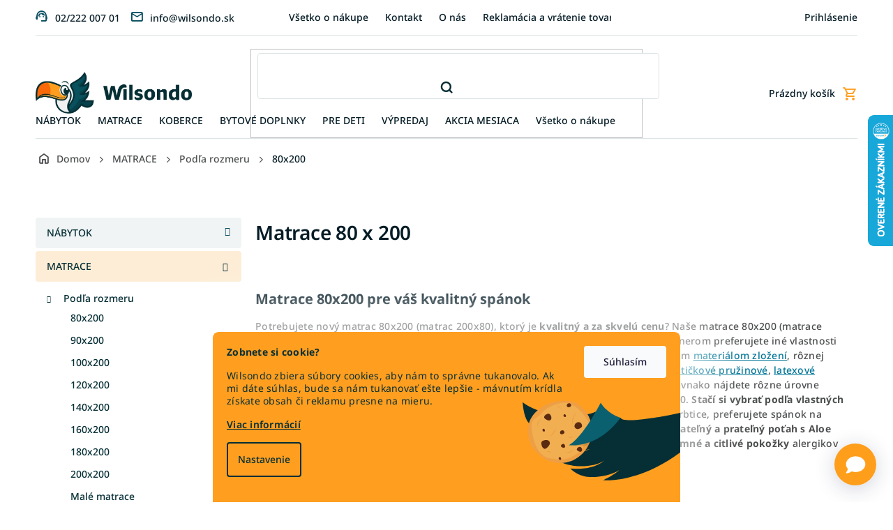

--- FILE ---
content_type: text/html; charset=utf-8
request_url: https://www.wilsondo.sk/matrace-80x200/?pv374=5279
body_size: 39407
content:
<!doctype html><html lang="sk" dir="ltr" class="header-background-light external-fonts-loaded"><head><meta charset="utf-8" /><meta name="viewport" content="width=device-width,initial-scale=1" /><title>Matrace 80x200 za skvelé ceny | Wilsondo.sk</title><link rel="preconnect" href="https://cdn.myshoptet.com" /><link rel="dns-prefetch" href="https://cdn.myshoptet.com" /><link rel="preload" href="https://cdn.myshoptet.com/prj/dist/master/cms/libs/jquery/jquery-1.11.3.min.js" as="script" /><link href="https://cdn.myshoptet.com/prj/dist/master/cms/templates/frontend_templates/shared/css/font-face/noto-sans.css" rel="stylesheet"><link href="https://cdn.myshoptet.com/prj/dist/master/shop/dist/font-shoptet-11.css.62c94c7785ff2cea73b2.css" rel="stylesheet"><script>
dataLayer = [];
dataLayer.push({'shoptet' : {
    "pageId": 1791,
    "pageType": "category",
    "currency": "EUR",
    "currencyInfo": {
        "decimalSeparator": ",",
        "exchangeRate": 1,
        "priceDecimalPlaces": 2,
        "symbol": "\u20ac",
        "symbolLeft": 0,
        "thousandSeparator": " "
    },
    "language": "sk",
    "projectId": 277807,
    "category": {
        "guid": "b49990da-c56c-11e8-a8f6-002590dad85e",
        "path": "Matrace | Matrace pod\u013ea rozmeru | Matrace 80 x 200",
        "parentCategoryGuid": "fabb97f8-d870-11ea-a065-0cc47a6c92bc"
    },
    "cartInfo": {
        "id": null,
        "freeShipping": false,
        "freeShippingFrom": 169,
        "leftToFreeGift": {
            "formattedPrice": "300 \u20ac",
            "priceLeft": 300
        },
        "freeGift": false,
        "leftToFreeShipping": {
            "priceLeft": 169,
            "dependOnRegion": 0,
            "formattedPrice": "169 \u20ac"
        },
        "discountCoupon": [],
        "getNoBillingShippingPrice": {
            "withoutVat": 0,
            "vat": 0,
            "withVat": 0
        },
        "cartItems": [],
        "taxMode": "ORDINARY"
    },
    "cart": [],
    "customer": {
        "priceRatio": 1,
        "priceListId": 1,
        "groupId": null,
        "registered": false,
        "mainAccount": false
    }
}});
dataLayer.push({'cookie_consent' : {
    "marketing": "denied",
    "analytics": "denied"
}});
document.addEventListener('DOMContentLoaded', function() {
    shoptet.consent.onAccept(function(agreements) {
        if (agreements.length == 0) {
            return;
        }
        dataLayer.push({
            'cookie_consent' : {
                'marketing' : (agreements.includes(shoptet.config.cookiesConsentOptPersonalisation)
                    ? 'granted' : 'denied'),
                'analytics': (agreements.includes(shoptet.config.cookiesConsentOptAnalytics)
                    ? 'granted' : 'denied')
            },
            'event': 'cookie_consent'
        });
    });
});
</script>

<!-- Google Tag Manager -->
<script>(function(w,d,s,l,i){w[l]=w[l]||[];w[l].push({'gtm.start':
new Date().getTime(),event:'gtm.js'});var f=d.getElementsByTagName(s)[0],
j=d.createElement(s),dl=l!='dataLayer'?'&l='+l:'';j.async=true;j.src=
'https://www.googletagmanager.com/gtm.js?id='+i+dl;f.parentNode.insertBefore(j,f);
})(window,document,'script','dataLayer','GTM-P93R328');</script>
<!-- End Google Tag Manager -->

<meta property="og:type" content="website"><meta property="og:site_name" content="wilsondo.sk"><meta property="og:url" content="https://www.wilsondo.sk/matrace-80x200/?pv374=5279"><meta property="og:title" content="Matrace 80x200 za skvelé ceny | Wilsondo.sk"><meta name="author" content="Wilsondo.sk"><meta name="web_author" content="Shoptet.sk"><meta name="dcterms.rightsHolder" content="www.wilsondo.sk"><meta name="robots" content="index,follow"><meta property="og:image" content="https://cdn.myshoptet.com/usr/www.wilsondo.sk/user/logos/wilsondo-1.png?t=1769326399"><meta property="og:description" content="Potrebuje nový matrac, ktorý by vám zabezpečil kvalitný a plnohodnotný spánok? Prezrite si naše matrace 80x200, ktoré môžete mať doma už o 48h."><meta name="description" content="Potrebuje nový matrac, ktorý by vám zabezpečil kvalitný a plnohodnotný spánok? Prezrite si naše matrace 80x200, ktoré môžete mať doma už o 48h."><style>:root {--color-primary: #064d5f;--color-primary-h: 192;--color-primary-s: 88%;--color-primary-l: 20%;--color-primary-hover: #051c26;--color-primary-hover-h: 198;--color-primary-hover-s: 77%;--color-primary-hover-l: 8%;--color-secondary: #bf2026;--color-secondary-h: 358;--color-secondary-s: 71%;--color-secondary-l: 44%;--color-secondary-hover: #bf2026;--color-secondary-hover-h: 358;--color-secondary-hover-s: 71%;--color-secondary-hover-l: 44%;--color-tertiary: #fdcf06;--color-tertiary-h: 49;--color-tertiary-s: 98%;--color-tertiary-l: 51%;--color-tertiary-hover: #fdcf06;--color-tertiary-hover-h: 49;--color-tertiary-hover-s: 98%;--color-tertiary-hover-l: 51%;--color-header-background: #ffffff;--template-font: "Noto Sans";--template-headings-font: "Noto Sans";--header-background-url: url("https://cdn.myshoptet.com/prj/dist/master/cms/img/blank.gif");--cookies-notice-background: #1A1937;--cookies-notice-color: #F8FAFB;--cookies-notice-button-hover: #f5f5f5;--cookies-notice-link-hover: #27263f;--templates-update-management-preview-mode-content: "Náhľad aktualizácií šablóny je aktívny pre váš prehliadač."}</style>
    
    <link href="https://cdn.myshoptet.com/prj/dist/master/shop/dist/main-11.less.5a24dcbbdabfd189c152.css" rel="stylesheet" />
                <link href="https://cdn.myshoptet.com/prj/dist/master/shop/dist/mobile-header-v1-11.less.1ee105d41b5f713c21aa.css" rel="stylesheet" />
    
    <script>var shoptet = shoptet || {};</script>
    <script src="https://cdn.myshoptet.com/prj/dist/master/shop/dist/main-3g-header.js.05f199e7fd2450312de2.js"></script>
<!-- User include --><!-- api 498(150) html code header -->
<script async src="https://scripts.luigisbox.tech/LBX-180030.js"></script><meta name="luigisbox-tracker-id" content="157751-180030,sk"/><script type="text/javascript">const isPlpEnabled = sessionStorage.getItem('lbPlpEnabled') === 'true';if (isPlpEnabled) {const style = document.createElement("style");style.type = "text/css";style.id = "lb-plp-style";style.textContent = `body.type-category #content-wrapper,body.type-search #content-wrapper,body.type-category #content,body.type-search #content,body.type-category #content-in,body.type-search #content-in,body.type-category #main-in,body.type-search #main-in {min-height: 100vh;}body.type-category #content-wrapper > *,body.type-search #content-wrapper > *,body.type-category #content > *,body.type-search #content > *,body.type-category #content-in > *,body.type-search #content-in > *,body.type-category #main-in > *,body.type-search #main-in > * {display: none;}`;document.head.appendChild(style);}</script>
<!-- api 1012(643) html code header -->
<style data-purpose="gopay-hiding-apple-pay">
	div[data-guid="f3ec9fc5-5e8a-11ee-8a6d-364f8c6fa34d"] {
		display: none
	}
</style>
<!-- api 1117(741) html code header -->
<link rel="stylesheet" href="https://cdn.myshoptet.com/usr/api2.dklab.cz/user/documents/_doplnky/faviExtra/277807/7/277807_7.css" type="text/css" /><style></style>
<!-- api 1430(1045) html code header -->
<script type="text/quatro-addon-config">
{"place":{"code":"I1817"},"calc":{"productDetail":{"display":"text","open":"modal"},"cart":{"display":"text","open":"modal"}}}
</script>

<!-- api 1881(1446) html code header -->
<script>var bianoPixelConfig={debug:false,merchantId:"skc36813cde87bc98e4f02fc9a9999beb33c51abc7",project:"biano.sk"}</script>
<!-- service 619(267) html code header -->
<link href="https://cdn.myshoptet.com/usr/fvstudio.myshoptet.com/user/documents/addons/cartupsell.min.css?24.11.1" rel="stylesheet">
<!-- service 1430(1045) html code header -->
<link href="https://quatroapi.vub.sk/shoptet/assets/4/quatro.css" rel="stylesheet">
<script
  defer src="https://quatroapi.vub.sk/shoptet/assets/4/quatro.js" 
  data-quatro-calc-base-url="https://quatro.vub.sk/kalkulacka/"
  data-quatro-img-url="https://quatroapi.vub.sk/shoptet/assets/4/images/"
></script>

<!-- service 708(354) html code header -->
<link href="https://cdn.myshoptet.com/usr/302565.myshoptet.com/user/documents/assets/gifts/fv-studio-app-gifts.css?25.4.29" rel="stylesheet">
<link href="https://cdn.myshoptet.com/usr/302565.myshoptet.com/user/documents/assets/gifts/fv-studio-app-gifts.Classic.css?25.4.29" rel="stylesheet">

<style>
.ordering-process.id--9 [id~=free-gift-wrapper] ul li:hover,
.ordering-process.id--9 [class~=free-gifts-wrapper] ul li:hover,
.content-window.cart-window [class~=free-gifts-wrapper] ul li:hover {
    border-color: #064d5f;
}

.ordering-process.id--9 [id~=free-gift-wrapper] ul li:not(.hidden-colorbox-visible),
.ordering-process.id--9 [class~=free-gifts-wrapper] ul li.active,
.content-window.cart-window [class~=free-gifts-wrapper] ul li.active {
    border-color: #064d5f;
    border-width: 2px;
}

.fvstudio-delivery-info-single-gift {
border-color: #064d5f;
}

</style>
<!-- service 1881(1446) html code header -->
<script>
    document.addEventListener("DOMContentLoaded",()=>{var b,i,a,n,o,p,x,s;b=window,i=document,a=bianoPixelConfig,b.bianoTrack||((o=b.bianoTrack=function(){o.callMethod?o.callMethod.apply(o,arguments):o.queue.push(arguments)}).push=o,o.queue=[],a=a||{},n=shoptet.consent.isAccepted("analytics"),o.push("consent",n),o.push("init",a.merchantId),s="script",(p=i.createElement(s)).async=!0,p.src="https://"+(n?"pixel."+a.project:"bianopixel.com")+"/"+(a.debug?"debug":"min")+"/pixel.js",(x=i.getElementsByTagName(s)[0]).parentNode.insertBefore(p,x));const dl=getShoptetDataLayer();switch(dl.pageType){case"productDetail":bianoTrack("track","product_view",{id:(dl.product.code||dl.product.codes[0].code).toString(),source:"shoptet"});break;case"thankYou":bianoTrack("track","purchase",{id:dl.order.orderNo.toString(),order_price:parseFloat(dl.order.total),currency:dl.order.currencyCode,items:dl.order.content.map(item=>({id:item.sku.toString(),quantity:parseInt(item.quantity),unit_price:parseFloat(item.price)})),source:"shoptet"});break;default:bianoTrack("track","page_view",{source:"shoptet"})}document.addEventListener("ShoptetCartAddCartItem",()=>{const dl=getShoptetDataLayer();if(dl.cart&&dl.cart.length){const item=dl.cart[dl.cart.length-1];bianoTrack("track","add_to_cart",{id:item.code.toString(),quantity:parseInt(item.quantity),unit_price:parseFloat(item.priceWithVat),currency:dl.currency,source:"shoptet"})}}),shoptet.scripts.setCustomCallback("shoptet.consent.set",(function(args){args[0].includes("analytics")&&bianoTrack("consent",!0)}))});
</script>
<!-- project html code header -->
<!-- FB domain verification -->
<meta name="facebook-domain-verification" content="pi0sy2h32lughpczaq01nzykvpfak8" />

<!-- Wilsondo font -->
<link rel="preconnect" href="https://fonts.googleapis.com">
<link rel="preconnect" href="https://fonts.gstatic.com" crossorigin>
<link href="https://fonts.googleapis.com/css2?family=Inter:wght@300;400;500;600;700&display=swap" rel="stylesheet">

<!-- Main style - css from WCZ FTP -->
<link href="https://cdn.myshoptet.com/usr/www.wilsondo.cz/user/documents/template/css/app-wilsondo.css?v=26.01.22.3" rel="stylesheet">

<!-- Gallery - css from WSK FTP -->
<script src="https://cdn.jsdelivr.net/npm/@fancyapps/ui@4.0/dist/fancybox.umd.js"></script>
<script src="https://cdnjs.cloudflare.com/ajax/libs/fancyapps-ui/4.0.21/carousel.autoplay.umd.min.js"></script>
<link href="https://cdn.jsdelivr.net/npm/@fancyapps/ui@4.0/dist/fancybox.css" rel="stylesheet">

<!-- yotpo -->
<script src="https://cdn-widgetsrepository.yotpo.com/v1/loader/e9YMjuqUNfP94Gj7blWkcV3M3La8xlTiLX4nfCk1" async></script>

<!-- pinterest validation -->
<meta name="p:domain_verify" content="406327af46c8afcba48a45fd114094bd"/>

<style>
.is-loaded #lb-results .products-block.products .p .image .flags-extra {
    display: block !important;
}

.p-detail .p-info-wrapper .p-final-price-wrapper .price-measure{
flex-basis: 100%;
}

#lb-results .lb-product .flags-extra{
top: auto;
bottom: 0;
}
.shp-tab[data-testid="tabDiscussion"] {
    display: none !important;
}

.type-post time {
display:none;
}

@media (max-width: 767px) {
    #footer .copyright {
        margin-bottom: 80px;
    }
}
.upsell-links a {
    display: block;
}

.shp-tabs-wrapper {
    margin-bottom: -15px;
}
.ew-button-container .ew-button {
width: 60px !important;
height: 60px !important;
}
.ew-button-container svg {
width: 35px !important;
height: 25px !important;
}

.flag-gift {
	background-color: #FA6807 !important;
  color: #fff;
}
.topbar-pulse {
height: 10px;
width: 10px;
background: #FF9E1B;
border-radius: 50%;
display: inline-block;
margin-right: 10px;
animation: pulse 1.4s ease-in-out infinite;
position: relative;
}

@keyframes pulse {
0% {box-shadow: 0 0 0 0 rgba(255, 158, 27, .55);}
70% {box-shadow: 0 0 0 10px rgba(255, 158, 27, 0);}
100% {box-shadow: 0 0 0 0 rgba(255, 158, 27, 0);}
}
</style>

<!-- Mailocator WSK-->
<script>
(function(e,a,d,b,c){a.mlctr={p:"https://app.mailocator.com",cpg:"300750JSZzlYnDXd"};
b=a.createElement(d);c=a.getElementsByTagName(d)[0];b.async=1;
b.src=a.mlctr.p+"/_/s/"+a.mlctr.cpg+"/ml.js?"+Date.now();
c.parentNode.insertBefore(b,c)})(window,document,"script");
</script>

<!-- Bing WSK - PLEASE DO NOT MODIFY THE LINES BELOW -->
<meta name="msvalidate.01" content="A373B386AA9148CB3B6270BC677CF1D9" />
<!-- Bing WSK CODE END -->

<!-- MS Clarity -->
<script type="text/javascript">
    (function(c,l,a,r,i,t,y){
        c[a]=c[a]||function(){(c[a].q=c[a].q||[]).push(arguments)};
        t=l.createElement(r);t.async=1;t.src="https://www.clarity.ms/tag/"+i;
        y=l.getElementsByTagName(r)[0];y.parentNode.insertBefore(t,y);
    })(window, document, "clarity", "script", "tkcciap69h");
</script>
<!-- /User include --><link rel="shortcut icon" href="/favicon.ico" type="image/x-icon" /><link rel="canonical" href="https://www.wilsondo.sk/matrace-80x200/" />    <script>
        var _hwq = _hwq || [];
        _hwq.push(['setKey', '7A6EC90F9497FC11F5B1598B359EBA3E']);
        _hwq.push(['setTopPos', '100']);
        _hwq.push(['showWidget', '22']);
        (function() {
            var ho = document.createElement('script');
            ho.src = 'https://sk.im9.cz/direct/i/gjs.php?n=wdgt&sak=7A6EC90F9497FC11F5B1598B359EBA3E';
            var s = document.getElementsByTagName('script')[0]; s.parentNode.insertBefore(ho, s);
        })();
    </script>
<script>!function(){var t={9196:function(){!function(){var t=/\[object (Boolean|Number|String|Function|Array|Date|RegExp)\]/;function r(r){return null==r?String(r):(r=t.exec(Object.prototype.toString.call(Object(r))))?r[1].toLowerCase():"object"}function n(t,r){return Object.prototype.hasOwnProperty.call(Object(t),r)}function e(t){if(!t||"object"!=r(t)||t.nodeType||t==t.window)return!1;try{if(t.constructor&&!n(t,"constructor")&&!n(t.constructor.prototype,"isPrototypeOf"))return!1}catch(t){return!1}for(var e in t);return void 0===e||n(t,e)}function o(t,r,n){this.b=t,this.f=r||function(){},this.d=!1,this.a={},this.c=[],this.e=function(t){return{set:function(r,n){u(c(r,n),t.a)},get:function(r){return t.get(r)}}}(this),i(this,t,!n);var e=t.push,o=this;t.push=function(){var r=[].slice.call(arguments,0),n=e.apply(t,r);return i(o,r),n}}function i(t,n,o){for(t.c.push.apply(t.c,n);!1===t.d&&0<t.c.length;){if("array"==r(n=t.c.shift()))t:{var i=n,a=t.a;if("string"==r(i[0])){for(var f=i[0].split("."),s=f.pop(),p=(i=i.slice(1),0);p<f.length;p++){if(void 0===a[f[p]])break t;a=a[f[p]]}try{a[s].apply(a,i)}catch(t){}}}else if("function"==typeof n)try{n.call(t.e)}catch(t){}else{if(!e(n))continue;for(var l in n)u(c(l,n[l]),t.a)}o||(t.d=!0,t.f(t.a,n),t.d=!1)}}function c(t,r){for(var n={},e=n,o=t.split("."),i=0;i<o.length-1;i++)e=e[o[i]]={};return e[o[o.length-1]]=r,n}function u(t,o){for(var i in t)if(n(t,i)){var c=t[i];"array"==r(c)?("array"==r(o[i])||(o[i]=[]),u(c,o[i])):e(c)?(e(o[i])||(o[i]={}),u(c,o[i])):o[i]=c}}window.DataLayerHelper=o,o.prototype.get=function(t){var r=this.a;t=t.split(".");for(var n=0;n<t.length;n++){if(void 0===r[t[n]])return;r=r[t[n]]}return r},o.prototype.flatten=function(){this.b.splice(0,this.b.length),this.b[0]={},u(this.a,this.b[0])}}()}},r={};function n(e){var o=r[e];if(void 0!==o)return o.exports;var i=r[e]={exports:{}};return t[e](i,i.exports,n),i.exports}n.n=function(t){var r=t&&t.__esModule?function(){return t.default}:function(){return t};return n.d(r,{a:r}),r},n.d=function(t,r){for(var e in r)n.o(r,e)&&!n.o(t,e)&&Object.defineProperty(t,e,{enumerable:!0,get:r[e]})},n.o=function(t,r){return Object.prototype.hasOwnProperty.call(t,r)},function(){"use strict";n(9196)}()}();</script>    <!-- Global site tag (gtag.js) - Google Analytics -->
    <script async src="https://www.googletagmanager.com/gtag/js?id=G-5Z6SVQZDNC"></script>
    <script>
        
        window.dataLayer = window.dataLayer || [];
        function gtag(){dataLayer.push(arguments);}
        

                    console.debug('default consent data');

            gtag('consent', 'default', {"ad_storage":"denied","analytics_storage":"denied","ad_user_data":"denied","ad_personalization":"denied","wait_for_update":500});
            dataLayer.push({
                'event': 'default_consent'
            });
        
        gtag('js', new Date());

        
                gtag('config', 'G-5Z6SVQZDNC', {"groups":"GA4","send_page_view":false,"content_group":"category","currency":"EUR","page_language":"sk","server_container_url":"https:\/\/analytics.wilsondo.sk"});
        
                gtag('config', 'AW-11440300681', {"allow_enhanced_conversions":true});
        
        
        
        
        
                    gtag('event', 'page_view', {"send_to":"GA4","page_language":"sk","content_group":"category","currency":"EUR"});
        
        
        
        
        
        
        
        
        
        
        
        
        
        document.addEventListener('DOMContentLoaded', function() {
            if (typeof shoptet.tracking !== 'undefined') {
                for (var id in shoptet.tracking.bannersList) {
                    gtag('event', 'view_promotion', {
                        "send_to": "UA",
                        "promotions": [
                            {
                                "id": shoptet.tracking.bannersList[id].id,
                                "name": shoptet.tracking.bannersList[id].name,
                                "position": shoptet.tracking.bannersList[id].position
                            }
                        ]
                    });
                }
            }

            shoptet.consent.onAccept(function(agreements) {
                if (agreements.length !== 0) {
                    console.debug('gtag consent accept');
                    var gtagConsentPayload =  {
                        'ad_storage': agreements.includes(shoptet.config.cookiesConsentOptPersonalisation)
                            ? 'granted' : 'denied',
                        'analytics_storage': agreements.includes(shoptet.config.cookiesConsentOptAnalytics)
                            ? 'granted' : 'denied',
                                                                                                'ad_user_data': agreements.includes(shoptet.config.cookiesConsentOptPersonalisation)
                            ? 'granted' : 'denied',
                        'ad_personalization': agreements.includes(shoptet.config.cookiesConsentOptPersonalisation)
                            ? 'granted' : 'denied',
                        };
                    console.debug('update consent data', gtagConsentPayload);
                    gtag('consent', 'update', gtagConsentPayload);
                    dataLayer.push(
                        { 'event': 'update_consent' }
                    );
                }
            });
        });
    </script>
</head><body class="desktop id-1791 in-matrace-80x200 template-11 type-category multiple-columns-body columns-mobile-2 columns-3 ums_forms_redesign--off ums_a11y_category_page--on ums_discussion_rating_forms--off ums_flags_display_unification--on ums_a11y_login--off mobile-header-version-1"><noscript>
    <style>
        #header {
            padding-top: 0;
            position: relative !important;
            top: 0;
        }
        .header-navigation {
            position: relative !important;
        }
        .overall-wrapper {
            margin: 0 !important;
        }
        body:not(.ready) {
            visibility: visible !important;
        }
    </style>
    <div class="no-javascript">
        <div class="no-javascript__title">Musíte zmeniť nastavenie vášho prehliadača</div>
        <div class="no-javascript__text">Pozrite sa na: <a href="https://www.google.com/support/bin/answer.py?answer=23852">Ako povoliť JavaScript vo vašom prehliadači</a>.</div>
        <div class="no-javascript__text">Ak používate software na blokovanie reklám, možno bude potrebné, aby ste povolili JavaScript z tejto stránky.</div>
        <div class="no-javascript__text">Ďakujeme.</div>
    </div>
</noscript>

        <div id="fb-root"></div>
        <script>
            window.fbAsyncInit = function() {
                FB.init({
                    autoLogAppEvents : true,
                    xfbml            : true,
                    version          : 'v24.0'
                });
            };
        </script>
        <script async defer crossorigin="anonymous" src="https://connect.facebook.net/sk_SK/sdk.js#xfbml=1&version=v24.0"></script>
<!-- Google Tag Manager (noscript) -->
<noscript><iframe src="https://www.googletagmanager.com/ns.html?id=GTM-P93R328"
height="0" width="0" style="display:none;visibility:hidden"></iframe></noscript>
<!-- End Google Tag Manager (noscript) -->

    <div class="siteCookies siteCookies--bottom siteCookies--dark js-siteCookies" role="dialog" data-testid="cookiesPopup" data-nosnippet>
        <div class="siteCookies__form">
            <div class="siteCookies__content">
                <div class="siteCookies__text">
                    <p><strong>Zobnete si cookie?</strong></p>
<p><span style="font-weight: 400;">Wilsondo zbiera súbory cookies, aby nám to správne tukanovalo. Ak mi dáte súhlas, bude sa nám tukanovať ešte lepšie - mávnutím krídla získate obsah či reklamu presne na mieru.</span></p>
<p><a href="/uzitocne-informacie/pouzivanie-cookies/" title="Viac informácií">Viac informácií</a></p>
                </div>
                <p class="siteCookies__links">
                    <button class="siteCookies__link js-cookies-settings" aria-label="Nastavenia cookies" data-testid="cookiesSettings">Nastavenie</button>
                </p>
            </div>
            <div class="siteCookies__buttonWrap">
                                <button class="siteCookies__button js-cookiesConsentSubmit" value="all" aria-label="Prijať cookies" data-testid="buttonCookiesAccept">Súhlasím</button>
            </div>
        </div>
        <script>
            document.addEventListener("DOMContentLoaded", () => {
                const siteCookies = document.querySelector('.js-siteCookies');
                document.addEventListener("scroll", shoptet.common.throttle(() => {
                    const st = document.documentElement.scrollTop;
                    if (st > 1) {
                        siteCookies.classList.add('siteCookies--scrolled');
                    } else {
                        siteCookies.classList.remove('siteCookies--scrolled');
                    }
                }, 100));
            });
        </script>
    </div>
<a href="#content" class="skip-link sr-only">Prejsť na obsah</a><div class="overall-wrapper"><div class="user-action"><div class="container"><div class="user-action-in"><div class="user-action-login popup-widget login-widget"><div class="popup-widget-inner"><h2 id="loginHeading">Prihlásenie k vášmu účtu</h2><div id="customerLogin"><form action="/action/Customer/Login/" method="post" id="formLoginIncluded" class="csrf-enabled formLogin" data-testid="formLogin"><input type="hidden" name="referer" value="" /><div class="form-group"><div class="input-wrapper email js-validated-element-wrapper no-label"><input type="email" name="email" class="form-control" autofocus placeholder="E-mailová adresa (napr. jan@novak.sk)" data-testid="inputEmail" autocomplete="email" required /></div></div><div class="form-group"><div class="input-wrapper password js-validated-element-wrapper no-label"><input type="password" name="password" class="form-control" placeholder="Heslo" data-testid="inputPassword" autocomplete="current-password" required /><span class="no-display">Nemôžete vyplniť toto pole</span><input type="text" name="surname" value="" class="no-display" /></div></div><div class="form-group"><div class="login-wrapper"><button type="submit" class="btn btn-secondary btn-text btn-login" data-testid="buttonSubmit">Prihlásiť sa</button><div class="password-helper"><a href="/registracia/" data-testid="signup" rel="nofollow">Nová registrácia</a><a href="/klient/zabudnute-heslo/" rel="nofollow">Zabudnuté heslo</a></div></div></div></form>
</div></div></div>
    <div id="cart-widget" class="user-action-cart popup-widget cart-widget loader-wrapper" data-testid="popupCartWidget" role="dialog" aria-hidden="true"><div class="popup-widget-inner cart-widget-inner place-cart-here"><div class="loader-overlay"><div class="loader"></div></div></div><div class="cart-widget-button"><a href="/kosik/" class="btn btn-conversion" id="continue-order-button" rel="nofollow" data-testid="buttonNextStep">Pokračovať do košíka</a></div></div></div>
</div></div><div class="top-navigation-bar" data-testid="topNavigationBar">

    <div class="container">

        <div class="top-navigation-contacts">
            <strong>Zákaznícka podpora:</strong><a class="project-phone project-phone-info" role="text" aria-label="Telefón: 02/222 007 01"><span aria-hidden="true">02/222 007 01</span></a><a href="mailto:info@wilsondo.sk" class="project-email" data-testid="contactboxEmail"><span>info@wilsondo.sk</span></a>        </div>

                            <div class="top-navigation-menu">
                <div class="top-navigation-menu-trigger"></div>
                <ul class="top-navigation-bar-menu">
                                            <li class="top-navigation-menu-item-2447">
                            <a href="/vsetko-o-nakupe/">Všetko o nákupe</a>
                        </li>
                                            <li class="top-navigation-menu-item-1865">
                            <a href="/kontakt/">Kontakt</a>
                        </li>
                                            <li class="top-navigation-menu-item-27">
                            <a href="/o-nas/">O nás</a>
                        </li>
                                            <li class="top-navigation-menu-item-1877">
                            <a href="/reklamacia-a-vratenie-tovaru/">Reklamácia a vrátenie tovaru</a>
                        </li>
                                            <li class="top-navigation-menu-item-8872">
                            <a href="/pre-firmy/">Pre firmy</a>
                        </li>
                                            <li class="top-navigation-menu-item-1815">
                            <a href="/blog/">Blog</a>
                        </li>
                                            <li class="top-navigation-menu-item-1883">
                            <a href="/faq-najcastejsie-otazky/">FAQ - Najčastejšie otázky</a>
                        </li>
                                            <li class="top-navigation-menu-item-691">
                            <a href="/doprava-a-platba/">Doprava a platba</a>
                        </li>
                                            <li class="top-navigation-menu-item-2459">
                            <a href="/vynos-tovaru/">Výnos tovaru</a>
                        </li>
                                            <li class="top-navigation-menu-item-39">
                            <a href="/obchodne-podmienky/">Obchodné podmienky</a>
                        </li>
                                            <li class="top-navigation-menu-item-2048">
                            <a href="/bezpecne-dorucenie/">Bezpečné doručenie </a>
                        </li>
                                            <li class="top-navigation-menu-item-3900">
                            <a href="/ako-kupit-matrac-na-mieru/">Ako si objednať matrac na mieru</a>
                        </li>
                                            <li class="top-navigation-menu-item-4119">
                            <a href="/kariera/">Kariéra</a>
                        </li>
                                            <li class="top-navigation-menu-item-4131">
                            <a href="/zlavove-kupony/">Zľavové kupóny</a>
                        </li>
                                            <li class="top-navigation-menu-item-4403">
                            <a href="/asistencia-pri-doruceni/">Asistencia pri doručení tovaru</a>
                        </li>
                                            <li class="top-navigation-menu-item-external-136">
                            <a href="https://cdn.myshoptet.com/usr/www.wilsondo.sk/user/documents/upload/projekt-wilsondo.jpg" target="blank">Projekt - Profesijný rozvoj nových zručností zamestnancov</a>
                        </li>
                                            <li class="top-navigation-menu-item-4445">
                            <a href="/velkoobchodna-ponuka/">Veľkoobchodná ponuka</a>
                        </li>
                                            <li class="top-navigation-menu-item-6781">
                            <a href="/nakup-na-splatky/">Nákup na splátky</a>
                        </li>
                                            <li class="top-navigation-menu-item-external-140">
                            <a href="https://manual.wilsondo.sk/sk/" target="blank">Montážne návody</a>
                        </li>
                                            <li class="top-navigation-menu-item-7786">
                            <a href="/vyhlasenie-o-pristupnosti/">Vyhlásenie o prístupnosti</a>
                        </li>
                                    </ul>
                <ul class="top-navigation-bar-menu-helper"></ul>
            </div>
        
        <div class="top-navigation-tools top-navigation-tools--language">
            <div class="responsive-tools">
                <a href="#" class="toggle-window" data-target="search" aria-label="Hľadať" data-testid="linkSearchIcon"></a>
                                                            <a href="#" class="toggle-window" data-target="login"></a>
                                                    <a href="#" class="toggle-window" data-target="navigation" aria-label="Menu" data-testid="hamburgerMenu"></a>
            </div>
                        <a href="/login/?backTo=%2Fmatrace-80x200%2F%3Fpv374%3D5279" class="top-nav-button top-nav-button-login primary login toggle-window" data-target="login" data-testid="signin" rel="nofollow"><span>Prihlásenie</span></a>        </div>

    </div>

</div>
<header id="header"><div class="container navigation-wrapper">
    <div class="header-top">
        <div class="site-name-wrapper">
            <div class="site-name"><a href="/" data-testid="linkWebsiteLogo"><img src="https://cdn.myshoptet.com/usr/www.wilsondo.sk/user/logos/wilsondo-1.png" alt="Wilsondo.sk" fetchpriority="low" /></a></div>        </div>
        <div class="search" itemscope itemtype="https://schema.org/WebSite">
            <meta itemprop="headline" content="Matrace 80 x 200"/><meta itemprop="url" content="https://www.wilsondo.sk"/><meta itemprop="text" content="Potrebuje nový matrac, ktorý by vám zabezpečil kvalitný a plnohodnotný spánok? Prezrite si naše matrace 80x200, ktoré môžete mať doma už o 48h."/>            <form action="/action/ProductSearch/prepareString/" method="post"
    id="formSearchForm" class="search-form compact-form js-search-main"
    itemprop="potentialAction" itemscope itemtype="https://schema.org/SearchAction" data-testid="searchForm">
    <fieldset>
        <meta itemprop="target"
            content="https://www.wilsondo.sk/vyhladavanie/?string={string}"/>
        <input type="hidden" name="language" value="sk"/>
        
            
<input
    type="search"
    name="string"
        class="query-input form-control search-input js-search-input"
    placeholder="Napíšte, čo hľadáte"
    autocomplete="off"
    required
    itemprop="query-input"
    aria-label="Vyhľadávanie"
    data-testid="searchInput"
>
            <button type="submit" class="btn btn-default" data-testid="searchBtn">Hľadať</button>
        
    </fieldset>
</form>
        </div>
        <div class="navigation-buttons">
                
    <a href="/kosik/" class="btn btn-icon toggle-window cart-count" data-target="cart" data-hover="true" data-redirect="true" data-testid="headerCart" rel="nofollow" aria-haspopup="dialog" aria-expanded="false" aria-controls="cart-widget">
        
                <span class="sr-only">Nákupný košík</span>
        
            <span class="cart-price visible-lg-inline-block" data-testid="headerCartPrice">
                                    Prázdny košík                            </span>
        
    
            </a>
        </div>
    </div>
    <nav id="navigation" aria-label="Hlavné menu" data-collapsible="true"><div class="navigation-in menu"><ul class="menu-level-1" role="menubar" data-testid="headerMenuItems"><li class="menu-item-1752 ext" role="none"><a href="/nabytok/" data-testid="headerMenuItem" role="menuitem" aria-haspopup="true" aria-expanded="false"><b>NÁBYTOK</b><span class="submenu-arrow"></span></a><ul class="menu-level-2" aria-label="NÁBYTOK" tabindex="-1" role="menu"><li class="menu-item-2825 has-third-level" role="none"><a href="/spalna/" class="menu-image" data-testid="headerMenuItem" tabindex="-1" aria-hidden="true"><img src="data:image/svg+xml,%3Csvg%20width%3D%22140%22%20height%3D%22100%22%20xmlns%3D%22http%3A%2F%2Fwww.w3.org%2F2000%2Fsvg%22%3E%3C%2Fsvg%3E" alt="" aria-hidden="true" width="140" height="100"  data-src="https://cdn.myshoptet.com/usr/www.wilsondo.sk/user/categories/orig/spalna_(1)-1.png" fetchpriority="low" /></a><div><a href="/spalna/" data-testid="headerMenuItem" role="menuitem"><span>Spálňa</span></a>
                                                    <ul class="menu-level-3" role="menu">
                                                                    <li class="menu-item-4356" role="none">
                                        <a href="/postele-2/" data-testid="headerMenuItem" role="menuitem">
                                            Postele</a>,                                    </li>
                                                                    <li class="menu-item-2903" role="none">
                                        <a href="/matrace-2/" data-testid="headerMenuItem" role="menuitem">
                                            Matrace</a>,                                    </li>
                                                                    <li class="menu-item-3035" role="none">
                                        <a href="/satnikove-skrine-2/" data-testid="headerMenuItem" role="menuitem">
                                            Šatníkové skrine</a>,                                    </li>
                                                                    <li class="menu-item-3038" role="none">
                                        <a href="/komody-do-spalne-2/" data-testid="headerMenuItem" role="menuitem">
                                            Komody</a>,                                    </li>
                                                                    <li class="menu-item-2888" role="none">
                                        <a href="/spalne/" data-testid="headerMenuItem" role="menuitem">
                                            Spálne - zostavy</a>,                                    </li>
                                                                    <li class="menu-item-2885" role="none">
                                        <a href="/toaletne-stoliky/" data-testid="headerMenuItem" role="menuitem">
                                            Toaletné stolíky</a>,                                    </li>
                                                                    <li class="menu-item-2897" role="none">
                                        <a href="/nocne-stoliky/" data-testid="headerMenuItem" role="menuitem">
                                            Nočné stolíky</a>,                                    </li>
                                                                    <li class="menu-item-2891" role="none">
                                        <a href="/koberce-do-spalne-2/" data-testid="headerMenuItem" role="menuitem">
                                            Koberce</a>,                                    </li>
                                                                    <li class="menu-item-3194" role="none">
                                        <a href="/rosty-do-postele-3/" data-testid="headerMenuItem" role="menuitem">
                                            Rošty do postele</a>,                                    </li>
                                                                    <li class="menu-item-4834" role="none">
                                        <a href="/kolekcie-do-spalne/" data-testid="headerMenuItem" role="menuitem">
                                            Kolekcie do spálne</a>                                    </li>
                                                            </ul>
                        </div></li><li class="menu-item-2831 has-third-level" role="none"><a href="/obyvacka/" class="menu-image" data-testid="headerMenuItem" tabindex="-1" aria-hidden="true"><img src="data:image/svg+xml,%3Csvg%20width%3D%22140%22%20height%3D%22100%22%20xmlns%3D%22http%3A%2F%2Fwww.w3.org%2F2000%2Fsvg%22%3E%3C%2Fsvg%3E" alt="" aria-hidden="true" width="140" height="100"  data-src="https://cdn.myshoptet.com/usr/www.wilsondo.sk/user/categories/orig/pohovky.png" fetchpriority="low" /></a><div><a href="/obyvacka/" data-testid="headerMenuItem" role="menuitem"><span>Obývačka</span></a>
                                                    <ul class="menu-level-3" role="menu">
                                                                    <li class="menu-item-3206" role="none">
                                        <a href="/pohovky-kresla/" data-testid="headerMenuItem" role="menuitem">
                                            Pohovky a kreslá</a>,                                    </li>
                                                                    <li class="menu-item-3963" role="none">
                                        <a href="/sedacky-a-sedacie-supravy/" data-testid="headerMenuItem" role="menuitem">
                                            Sedačky a sedacie súpravy</a>,                                    </li>
                                                                    <li class="menu-item-2882" role="none">
                                        <a href="/obyvacie-steny/" data-testid="headerMenuItem" role="menuitem">
                                            Obývacie steny</a>,                                    </li>
                                                                    <li class="menu-item-2870" role="none">
                                        <a href="/konferencne-stoliky/" data-testid="headerMenuItem" role="menuitem">
                                            Konferenčné stolíky</a>,                                    </li>
                                                                    <li class="menu-item-4090" role="none">
                                        <a href="/prirucne-stoliky/" data-testid="headerMenuItem" role="menuitem">
                                            Príručné stolíky</a>,                                    </li>
                                                                    <li class="menu-item-2873" role="none">
                                        <a href="/tv-stoliky/" data-testid="headerMenuItem" role="menuitem">
                                            TV stolíky</a>,                                    </li>
                                                                    <li class="menu-item-2879" role="none">
                                        <a href="/obyvacie-izby/" data-testid="headerMenuItem" role="menuitem">
                                            Obývacie izby</a>,                                    </li>
                                                                    <li class="menu-item-2939" role="none">
                                        <a href="/vitriny-kniznice-police/" data-testid="headerMenuItem" role="menuitem">
                                            Vitríny, knižnice, police, regály</a>,                                    </li>
                                                                    <li class="menu-item-3044" role="none">
                                        <a href="/komody-do-obyvacky-2/" data-testid="headerMenuItem" role="menuitem">
                                            Komody</a>,                                    </li>
                                                                    <li class="menu-item-3200" role="none">
                                        <a href="/taburetky/" data-testid="headerMenuItem" role="menuitem">
                                            Taburetky</a>,                                    </li>
                                                                    <li class="menu-item-4837" role="none">
                                        <a href="/kolekcie-do-obyvacky/" data-testid="headerMenuItem" role="menuitem">
                                            Kolekcie do obývačky</a>                                    </li>
                                                            </ul>
                        </div></li><li class="menu-item-2768 has-third-level" role="none"><a href="/detsky-nabytok/" class="menu-image" data-testid="headerMenuItem" tabindex="-1" aria-hidden="true"><img src="data:image/svg+xml,%3Csvg%20width%3D%22140%22%20height%3D%22100%22%20xmlns%3D%22http%3A%2F%2Fwww.w3.org%2F2000%2Fsvg%22%3E%3C%2Fsvg%3E" alt="" aria-hidden="true" width="140" height="100"  data-src="https://cdn.myshoptet.com/usr/www.wilsondo.sk/user/categories/orig/kolicky-postielky-2.png" fetchpriority="low" /></a><div><a href="/detsky-nabytok/" data-testid="headerMenuItem" role="menuitem"><span>Detský nábytok</span></a>
                                                    <ul class="menu-level-3" role="menu">
                                                                    <li class="menu-item-2993" role="none">
                                        <a href="/detske-postele-a-postielky/" data-testid="headerMenuItem" role="menuitem">
                                            Postele a postieľky</a>,                                    </li>
                                                                    <li class="menu-item-3011" role="none">
                                        <a href="/poschodove-postele-2/" data-testid="headerMenuItem" role="menuitem">
                                            Poschodové postele</a>,                                    </li>
                                                                    <li class="menu-item-2771" role="none">
                                        <a href="/detske-izby/" data-testid="headerMenuItem" role="menuitem">
                                            Detské izby</a>,                                    </li>
                                                                    <li class="menu-item-2780" role="none">
                                        <a href="/detske-matrace-2/" data-testid="headerMenuItem" role="menuitem">
                                            Detské matrace</a>,                                    </li>
                                                                    <li class="menu-item-3029" role="none">
                                        <a href="/skrine-do-detskej-izby-2/" data-testid="headerMenuItem" role="menuitem">
                                            Detské skrine</a>,                                    </li>
                                                                    <li class="menu-item-1344" role="none">
                                        <a href="/detske-komody-a-prebalovacie-pulty/" data-testid="headerMenuItem" role="menuitem">
                                            Komody a prebaľovacie pulty</a>,                                    </li>
                                                                    <li class="menu-item-3002" role="none">
                                        <a href="/detske-regaly-a-police/" data-testid="headerMenuItem" role="menuitem">
                                            Regály a police</a>,                                    </li>
                                                                    <li class="menu-item-1383" role="none">
                                        <a href="/detske-stoly-a-stolicky/" data-testid="headerMenuItem" role="menuitem">
                                            Detské stoly a stoličky</a>,                                    </li>
                                                                    <li class="menu-item-1614" role="none">
                                        <a href="/ohradka-pre-deti/" data-testid="headerMenuItem" role="menuitem">
                                            Ohrádky pre deti</a>,                                    </li>
                                                                    <li class="menu-item-4840" role="none">
                                        <a href="/kolekcie-do-detskej-izby/" data-testid="headerMenuItem" role="menuitem">
                                            Kolekcie do detskej izby</a>                                    </li>
                                                            </ul>
                        </div></li><li class="menu-item-1749 has-third-level" role="none"><a href="/postele/" class="menu-image" data-testid="headerMenuItem" tabindex="-1" aria-hidden="true"><img src="data:image/svg+xml,%3Csvg%20width%3D%22140%22%20height%3D%22100%22%20xmlns%3D%22http%3A%2F%2Fwww.w3.org%2F2000%2Fsvg%22%3E%3C%2Fsvg%3E" alt="" aria-hidden="true" width="140" height="100"  data-src="https://cdn.myshoptet.com/usr/www.wilsondo.sk/user/categories/orig/artboard_22_7-1.png" fetchpriority="low" /></a><div><a href="/postele/" data-testid="headerMenuItem" role="menuitem"><span>Postele</span></a>
                                                    <ul class="menu-level-3" role="menu">
                                                                    <li class="menu-item-2915" role="none">
                                        <a href="/manzelske-postele/" data-testid="headerMenuItem" role="menuitem">
                                            Manželské</a>,                                    </li>
                                                                    <li class="menu-item-4451" role="none">
                                        <a href="/calunene-postele/" data-testid="headerMenuItem" role="menuitem">
                                            Čalúnené postele</a>,                                    </li>
                                                                    <li class="menu-item-4379" role="none">
                                        <a href="/boxspringove-postele/" data-testid="headerMenuItem" role="menuitem">
                                            Boxspring</a>,                                    </li>
                                                                    <li class="menu-item-2918" role="none">
                                        <a href="/jednolozkove-postele/" data-testid="headerMenuItem" role="menuitem">
                                            Jednolôžkové</a>,                                    </li>
                                                                    <li class="menu-item-828" role="none">
                                        <a href="/poschodove-postele/" data-testid="headerMenuItem" role="menuitem">
                                            Poschodové</a>,                                    </li>
                                                                    <li class="menu-item-748" role="none">
                                        <a href="/detske-postele/" data-testid="headerMenuItem" role="menuitem">
                                            Detské</a>,                                    </li>
                                                                    <li class="menu-item-4104" role="none">
                                        <a href="/kovove-postele/" data-testid="headerMenuItem" role="menuitem">
                                            Kovové postele</a>,                                    </li>
                                                                    <li class="menu-item-2921" role="none">
                                        <a href="/drevene-postele/" data-testid="headerMenuItem" role="menuitem">
                                            Drevené postele</a>,                                    </li>
                                                                    <li class="menu-item-801" role="none">
                                        <a href="/rozkladacie-postele-s-pristelkou/" data-testid="headerMenuItem" role="menuitem">
                                            Rozkladacie</a>,                                    </li>
                                                                    <li class="menu-item-891" role="none">
                                        <a href="/rosty-do-postele/" data-testid="headerMenuItem" role="menuitem">
                                            Rošty do postele</a>,                                    </li>
                                                                    <li class="menu-item-1782" role="none">
                                        <a href="/prislusenstvo-k-posteliam/" data-testid="headerMenuItem" role="menuitem">
                                            Príslušenstvo k posteliam</a>,                                    </li>
                                                                    <li class="menu-item-3918" role="none">
                                        <a href="/barierky-na-postel/" data-testid="headerMenuItem" role="menuitem">
                                            Bariérky na posteľ</a>,                                    </li>
                                                                    <li class="menu-item-7255" role="none">
                                        <a href="/valandy/" data-testid="headerMenuItem" role="menuitem">
                                            Váľandy</a>                                    </li>
                                                            </ul>
                        </div></li><li class="menu-item-2837 has-third-level" role="none"><a href="/komody/" class="menu-image" data-testid="headerMenuItem" tabindex="-1" aria-hidden="true"><img src="data:image/svg+xml,%3Csvg%20width%3D%22140%22%20height%3D%22100%22%20xmlns%3D%22http%3A%2F%2Fwww.w3.org%2F2000%2Fsvg%22%3E%3C%2Fsvg%3E" alt="" aria-hidden="true" width="140" height="100"  data-src="https://cdn.myshoptet.com/usr/www.wilsondo.sk/user/categories/orig/komoda-do-predsiene-2.png" fetchpriority="low" /></a><div><a href="/komody/" data-testid="headerMenuItem" role="menuitem"><span>Komody</span></a>
                                                    <ul class="menu-level-3" role="menu">
                                                                    <li class="menu-item-2900" role="none">
                                        <a href="/komody-do-spalne/" data-testid="headerMenuItem" role="menuitem">
                                            Do spálne</a>,                                    </li>
                                                                    <li class="menu-item-3017" role="none">
                                        <a href="/komody-do-detskej-izby/" data-testid="headerMenuItem" role="menuitem">
                                            Do detskej izby</a>,                                    </li>
                                                                    <li class="menu-item-2876" role="none">
                                        <a href="/komody-do-obyvacky/" data-testid="headerMenuItem" role="menuitem">
                                            Do obývačky</a>,                                    </li>
                                                                    <li class="menu-item-2987" role="none">
                                        <a href="/komody-do-predsiene/" data-testid="headerMenuItem" role="menuitem">
                                            Do predsiene</a>                                    </li>
                                                            </ul>
                        </div></li><li class="menu-item-2840 has-third-level" role="none"><a href="/skrine/" class="menu-image" data-testid="headerMenuItem" tabindex="-1" aria-hidden="true"><img src="data:image/svg+xml,%3Csvg%20width%3D%22140%22%20height%3D%22100%22%20xmlns%3D%22http%3A%2F%2Fwww.w3.org%2F2000%2Fsvg%22%3E%3C%2Fsvg%3E" alt="" aria-hidden="true" width="140" height="100"  data-src="https://cdn.myshoptet.com/usr/www.wilsondo.sk/user/categories/orig/skrina-do-chodby-2.png" fetchpriority="low" /></a><div><a href="/skrine/" data-testid="headerMenuItem" role="menuitem"><span>Skrine</span></a>
                                                    <ul class="menu-level-3" role="menu">
                                                                    <li class="menu-item-2906" role="none">
                                        <a href="/satnikove-skrine/" data-testid="headerMenuItem" role="menuitem">
                                            Šatníkové skrine</a>,                                    </li>
                                                                    <li class="menu-item-1332" role="none">
                                        <a href="/skrine-do-detskej-izby/" data-testid="headerMenuItem" role="menuitem">
                                            Do detskej izby</a>,                                    </li>
                                                                    <li class="menu-item-3014" role="none">
                                        <a href="/skrine-do-predsiene/" data-testid="headerMenuItem" role="menuitem">
                                            Do predsiene</a>,                                    </li>
                                                                    <li class="menu-item-3906" role="none">
                                        <a href="/kupelnove-skrinky/" data-testid="headerMenuItem" role="menuitem">
                                            Kúpeľňové skrinky</a>,                                    </li>
                                                                    <li class="menu-item-4633" role="none">
                                        <a href="/rohove-skrine-2/" data-testid="headerMenuItem" role="menuitem">
                                            Rohové skrine</a>                                    </li>
                                                            </ul>
                        </div></li><li class="menu-item-3215 has-third-level" role="none"><a href="/pracovna/" class="menu-image" data-testid="headerMenuItem" tabindex="-1" aria-hidden="true"><img src="data:image/svg+xml,%3Csvg%20width%3D%22140%22%20height%3D%22100%22%20xmlns%3D%22http%3A%2F%2Fwww.w3.org%2F2000%2Fsvg%22%3E%3C%2Fsvg%3E" alt="" aria-hidden="true" width="140" height="100"  data-src="https://cdn.myshoptet.com/usr/www.wilsondo.sk/user/categories/orig/detske-stoly-1.png" fetchpriority="low" /></a><div><a href="/pracovna/" data-testid="headerMenuItem" role="menuitem"><span>Pracovňa</span></a>
                                                    <ul class="menu-level-3" role="menu">
                                                                    <li class="menu-item-3218" role="none">
                                        <a href="/pisacie-stoly/" data-testid="headerMenuItem" role="menuitem">
                                            Písacie stoly</a>,                                    </li>
                                                                    <li class="menu-item-3924" role="none">
                                        <a href="/kancelarske-stolicky/" data-testid="headerMenuItem" role="menuitem">
                                            Kancelárske stoličky</a>,                                    </li>
                                                                    <li class="menu-item-5753" role="none">
                                        <a href="/herne-stolicky/" data-testid="headerMenuItem" role="menuitem">
                                            Herné stoličky</a>,                                    </li>
                                                                    <li class="menu-item-5756" role="none">
                                        <a href="/herne-stoly/" data-testid="headerMenuItem" role="menuitem">
                                            Herné stoly</a>                                    </li>
                                                            </ul>
                        </div></li><li class="menu-item-3182 has-third-level" role="none"><a href="/jedalen/" class="menu-image" data-testid="headerMenuItem" tabindex="-1" aria-hidden="true"><img src="data:image/svg+xml,%3Csvg%20width%3D%22140%22%20height%3D%22100%22%20xmlns%3D%22http%3A%2F%2Fwww.w3.org%2F2000%2Fsvg%22%3E%3C%2Fsvg%3E" alt="" aria-hidden="true" width="140" height="100"  data-src="https://cdn.myshoptet.com/usr/www.wilsondo.sk/user/categories/orig/jedalensky-stol-1.png" fetchpriority="low" /></a><div><a href="/jedalen/" data-testid="headerMenuItem" role="menuitem"><span>Jedáleň</span></a>
                                                    <ul class="menu-level-3" role="menu">
                                                                    <li class="menu-item-3185" role="none">
                                        <a href="/jedalenske-stoly/" data-testid="headerMenuItem" role="menuitem">
                                            Stoly</a>,                                    </li>
                                                                    <li class="menu-item-3188" role="none">
                                        <a href="/jedalenske-stolicky/" data-testid="headerMenuItem" role="menuitem">
                                            Stoličky</a>,                                    </li>
                                                                    <li class="menu-item-4825" role="none">
                                        <a href="/jedalenske-sety/" data-testid="headerMenuItem" role="menuitem">
                                            Jedálenské sety</a>,                                    </li>
                                                                    <li class="menu-item-3985" role="none">
                                        <a href="/barove-stolicky/" data-testid="headerMenuItem" role="menuitem">
                                            Barové stoličky</a>                                    </li>
                                                            </ul>
                        </div></li><li class="menu-item-2834 has-third-level" role="none"><a href="/predsien/" class="menu-image" data-testid="headerMenuItem" tabindex="-1" aria-hidden="true"><img src="data:image/svg+xml,%3Csvg%20width%3D%22140%22%20height%3D%22100%22%20xmlns%3D%22http%3A%2F%2Fwww.w3.org%2F2000%2Fsvg%22%3E%3C%2Fsvg%3E" alt="" aria-hidden="true" width="140" height="100"  data-src="https://cdn.myshoptet.com/usr/www.wilsondo.sk/user/categories/orig/vesiakova-stena-1.png" fetchpriority="low" /></a><div><a href="/predsien/" data-testid="headerMenuItem" role="menuitem"><span>Predsieň</span></a>
                                                    <ul class="menu-level-3" role="menu">
                                                                    <li class="menu-item-3059" role="none">
                                        <a href="/predsienove-zostavy/" data-testid="headerMenuItem" role="menuitem">
                                            Predsieňové zostavy</a>,                                    </li>
                                                                    <li class="menu-item-3062" role="none">
                                        <a href="/vesiakove-steny/" data-testid="headerMenuItem" role="menuitem">
                                            Vešiakové steny</a>,                                    </li>
                                                                    <li class="menu-item-4831" role="none">
                                        <a href="/vesiaky/" data-testid="headerMenuItem" role="menuitem">
                                            Vešiaky</a>,                                    </li>
                                                                    <li class="menu-item-3065" role="none">
                                        <a href="/skrine-do-chodby/" data-testid="headerMenuItem" role="menuitem">
                                            Skrine</a>,                                    </li>
                                                                    <li class="menu-item-3068" role="none">
                                        <a href="/komody-do-predsiene-2/" data-testid="headerMenuItem" role="menuitem">
                                            Komody</a>,                                    </li>
                                                                    <li class="menu-item-4639" role="none">
                                        <a href="/botniky/" data-testid="headerMenuItem" role="menuitem">
                                            Botníky</a>                                    </li>
                                                            </ul>
                        </div></li><li class="menu-item-4415 has-third-level" role="none"><a href="/zahradny-nabytok/" class="menu-image" data-testid="headerMenuItem" tabindex="-1" aria-hidden="true"><img src="data:image/svg+xml,%3Csvg%20width%3D%22140%22%20height%3D%22100%22%20xmlns%3D%22http%3A%2F%2Fwww.w3.org%2F2000%2Fsvg%22%3E%3C%2Fsvg%3E" alt="" aria-hidden="true" width="140" height="100"  data-src="https://cdn.myshoptet.com/usr/www.wilsondo.sk/user/categories/orig/zahradne-sety-1.png" fetchpriority="low" /></a><div><a href="/zahradny-nabytok/" data-testid="headerMenuItem" role="menuitem"><span>Záhradný nábytok</span></a>
                                                    <ul class="menu-level-3" role="menu">
                                                                    <li class="menu-item-4421" role="none">
                                        <a href="/zahradne-stolicky--kresla/" data-testid="headerMenuItem" role="menuitem">
                                            Záhradné stoličky a kreslá</a>,                                    </li>
                                                                    <li class="menu-item-4424" role="none">
                                        <a href="/zahradne-stoly/" data-testid="headerMenuItem" role="menuitem">
                                            Záhradné stoly</a>,                                    </li>
                                                                    <li class="menu-item-4427" role="none">
                                        <a href="/zahradne-pohovky-a-lavice/" data-testid="headerMenuItem" role="menuitem">
                                            Záhradné pohovky a lavice</a>,                                    </li>
                                                                    <li class="menu-item-4433" role="none">
                                        <a href="/zahradne-sedenie/" data-testid="headerMenuItem" role="menuitem">
                                            Záhradné sedenie</a>,                                    </li>
                                                                    <li class="menu-item-4439" role="none">
                                        <a href="/zahradne-lehatka/" data-testid="headerMenuItem" role="menuitem">
                                            Záhradné lehátka</a>,                                    </li>
                                                                    <li class="menu-item-4616" role="none">
                                        <a href="/pre-deti-2/" data-testid="headerMenuItem" role="menuitem">
                                            Pre deti</a>                                    </li>
                                                            </ul>
                        </div></li></ul></li>
<li class="menu-item-1788 ext" role="none"><a href="/matrace/" data-testid="headerMenuItem" role="menuitem" aria-haspopup="true" aria-expanded="false"><b>MATRACE</b><span class="submenu-arrow"></span></a><ul class="menu-level-2" aria-label="MATRACE" tabindex="-1" role="menu"><li class="menu-item-2480 has-third-level" role="none"><a href="/matrace-podla-rozmeru/" class="menu-image" data-testid="headerMenuItem" tabindex="-1" aria-hidden="true"><img src="data:image/svg+xml,%3Csvg%20width%3D%22140%22%20height%3D%22100%22%20xmlns%3D%22http%3A%2F%2Fwww.w3.org%2F2000%2Fsvg%22%3E%3C%2Fsvg%3E" alt="" aria-hidden="true" width="140" height="100"  data-src="https://cdn.myshoptet.com/usr/www.wilsondo.sk/user/categories/orig/artboard_22_10.png" fetchpriority="low" /></a><div><a href="/matrace-podla-rozmeru/" data-testid="headerMenuItem" role="menuitem"><span>Podľa rozmeru</span></a>
                                                    <ul class="menu-level-3" role="menu">
                                                                    <li class="menu-item-1791" role="none">
                                        <a href="/matrace-80x200/" class="active" data-testid="headerMenuItem" role="menuitem">
                                            80x200</a>,                                    </li>
                                                                    <li class="menu-item-1485" role="none">
                                        <a href="/matrace-90x200/" data-testid="headerMenuItem" role="menuitem">
                                            90x200</a>,                                    </li>
                                                                    <li class="menu-item-1488" role="none">
                                        <a href="/matrace-100x200/" data-testid="headerMenuItem" role="menuitem">
                                            100x200</a>,                                    </li>
                                                                    <li class="menu-item-1491" role="none">
                                        <a href="/matrace-120x200/" data-testid="headerMenuItem" role="menuitem">
                                            120x200</a>,                                    </li>
                                                                    <li class="menu-item-1494" role="none">
                                        <a href="/matrace-140x200/" data-testid="headerMenuItem" role="menuitem">
                                            140x200</a>,                                    </li>
                                                                    <li class="menu-item-1497" role="none">
                                        <a href="/matrace-160x200/" data-testid="headerMenuItem" role="menuitem">
                                            160x200</a>,                                    </li>
                                                                    <li class="menu-item-1500" role="none">
                                        <a href="/matrace-180x200/" data-testid="headerMenuItem" role="menuitem">
                                            180x200</a>,                                    </li>
                                                                    <li class="menu-item-1503" role="none">
                                        <a href="/matrace-200x200/" data-testid="headerMenuItem" role="menuitem">
                                            200x200</a>,                                    </li>
                                                                    <li class="menu-item-6017" role="none">
                                        <a href="/male-matrace/" data-testid="headerMenuItem" role="menuitem">
                                            Malé matrace</a>,                                    </li>
                                                                    <li class="menu-item-6020" role="none">
                                        <a href="/velke-matrace/" data-testid="headerMenuItem" role="menuitem">
                                            Veľké matrace</a>,                                    </li>
                                                                    <li class="menu-item-6023" role="none">
                                        <a href="/manzelske-matrace/" data-testid="headerMenuItem" role="menuitem">
                                            Manželské matrace</a>                                    </li>
                                                            </ul>
                        </div></li><li class="menu-item-2486 has-third-level" role="none"><a href="/matrace-podla-materialu/" class="menu-image" data-testid="headerMenuItem" tabindex="-1" aria-hidden="true"><img src="data:image/svg+xml,%3Csvg%20width%3D%22140%22%20height%3D%22100%22%20xmlns%3D%22http%3A%2F%2Fwww.w3.org%2F2000%2Fsvg%22%3E%3C%2Fsvg%3E" alt="" aria-hidden="true" width="140" height="100"  data-src="https://cdn.myshoptet.com/usr/www.wilsondo.sk/user/categories/orig/artboard_22_16.png" fetchpriority="low" /></a><div><a href="/matrace-podla-materialu/" data-testid="headerMenuItem" role="menuitem"><span>Podľa materiálu</span></a>
                                                    <ul class="menu-level-3" role="menu">
                                                                    <li class="menu-item-2495" role="none">
                                        <a href="/penove-matrace/" data-testid="headerMenuItem" role="menuitem">
                                            Penové matrace</a>,                                    </li>
                                                                    <li class="menu-item-2492" role="none">
                                        <a href="/tastickove-matrace/" data-testid="headerMenuItem" role="menuitem">
                                            Taštičkové matrace</a>,                                    </li>
                                                                    <li class="menu-item-2498" role="none">
                                        <a href="/matrace-s-pamatovou-penou/" data-testid="headerMenuItem" role="menuitem">
                                            Matrace s pamäťovou penou</a>,                                    </li>
                                                                    <li class="menu-item-2501" role="none">
                                        <a href="/kokosove-matrace/" data-testid="headerMenuItem" role="menuitem">
                                            Kokosové matrace</a>,                                    </li>
                                                                    <li class="menu-item-2504" role="none">
                                        <a href="/pruzinove-matrace/" data-testid="headerMenuItem" role="menuitem">
                                            Pružinové matrace</a>,                                    </li>
                                                                    <li class="menu-item-2507" role="none">
                                        <a href="/latexove-matrace/" data-testid="headerMenuItem" role="menuitem">
                                            Latexové matrace</a>,                                    </li>
                                                                    <li class="menu-item-2510" role="none">
                                        <a href="/biopena/" data-testid="headerMenuItem" role="menuitem">
                                            Biopena</a>,                                    </li>
                                                                    <li class="menu-item-5915" role="none">
                                        <a href="/pohankove-matrace/" data-testid="headerMenuItem" role="menuitem">
                                            Pohánkové matrace</a>,                                    </li>
                                                                    <li class="menu-item-5918" role="none">
                                        <a href="/matrace-aloe-vera/" data-testid="headerMenuItem" role="menuitem">
                                            Matrace Aloe Vera</a>                                    </li>
                                                            </ul>
                        </div></li><li class="menu-item-6002 has-third-level" role="none"><a href="/matrace-podla-tvrdosti/" class="menu-image" data-testid="headerMenuItem" tabindex="-1" aria-hidden="true"><img src="data:image/svg+xml,%3Csvg%20width%3D%22140%22%20height%3D%22100%22%20xmlns%3D%22http%3A%2F%2Fwww.w3.org%2F2000%2Fsvg%22%3E%3C%2Fsvg%3E" alt="" aria-hidden="true" width="140" height="100"  data-src="https://cdn.myshoptet.com/usr/www.wilsondo.sk/user/categories/orig/matrace-podla-tvrdosti.png" fetchpriority="low" /></a><div><a href="/matrace-podla-tvrdosti/" data-testid="headerMenuItem" role="menuitem"><span>Podľa tvrdosti</span></a>
                                                    <ul class="menu-level-3" role="menu">
                                                                    <li class="menu-item-6005" role="none">
                                        <a href="/makke-matrace/" data-testid="headerMenuItem" role="menuitem">
                                            Mäkké matrace</a>,                                    </li>
                                                                    <li class="menu-item-6008" role="none">
                                        <a href="/tvrde-matrace/" data-testid="headerMenuItem" role="menuitem">
                                            Tvrdé matrace</a>                                    </li>
                                                            </ul>
                        </div></li><li class="menu-item-2123 has-third-level" role="none"><a href="/matrace-1-1/" class="menu-image" data-testid="headerMenuItem" tabindex="-1" aria-hidden="true"><img src="data:image/svg+xml,%3Csvg%20width%3D%22140%22%20height%3D%22100%22%20xmlns%3D%22http%3A%2F%2Fwww.w3.org%2F2000%2Fsvg%22%3E%3C%2Fsvg%3E" alt="" aria-hidden="true" width="140" height="100"  data-src="https://cdn.myshoptet.com/usr/www.wilsondo.sk/user/categories/orig/matrac-1_1.png" fetchpriority="low" /></a><div><a href="/matrace-1-1/" data-testid="headerMenuItem" role="menuitem"><span>AKCIA 1 + 1</span></a>
                                                    <ul class="menu-level-3" role="menu">
                                                                    <li class="menu-item-6484" role="none">
                                        <a href="/matrace-1-1-tastickove/" data-testid="headerMenuItem" role="menuitem">
                                            Matrace 1 + 1 taštičkové</a>                                    </li>
                                                            </ul>
                        </div></li><li class="menu-item-1413 has-third-level" role="none"><a href="/detske-matrace/" class="menu-image" data-testid="headerMenuItem" tabindex="-1" aria-hidden="true"><img src="data:image/svg+xml,%3Csvg%20width%3D%22140%22%20height%3D%22100%22%20xmlns%3D%22http%3A%2F%2Fwww.w3.org%2F2000%2Fsvg%22%3E%3C%2Fsvg%3E" alt="" aria-hidden="true" width="140" height="100"  data-src="https://cdn.myshoptet.com/usr/www.wilsondo.sk/user/categories/orig/artboard_22_19.png" fetchpriority="low" /></a><div><a href="/detske-matrace/" data-testid="headerMenuItem" role="menuitem"><span>Detské matrace</span></a>
                                                    <ul class="menu-level-3" role="menu">
                                                                    <li class="menu-item-6026" role="none">
                                        <a href="/detske-matrace-podla-rozmeru/" data-testid="headerMenuItem" role="menuitem">
                                            Podľa rozmeru</a>,                                    </li>
                                                                    <li class="menu-item-6029" role="none">
                                        <a href="/detske-matrace-podla-materialu/" data-testid="headerMenuItem" role="menuitem">
                                            Podľa materiálu</a>,                                    </li>
                                                                    <li class="menu-item-6032" role="none">
                                        <a href="/detske-matrace-podla-veku/" data-testid="headerMenuItem" role="menuitem">
                                            Podľa veku</a>,                                    </li>
                                                                    <li class="menu-item-6035" role="none">
                                        <a href="/matrace-materasso-detske/" data-testid="headerMenuItem" role="menuitem">
                                            Materasso matrace detské</a>,                                    </li>
                                                                    <li class="menu-item-6038" role="none">
                                        <a href="/ortopedicke-matrace-detske/" data-testid="headerMenuItem" role="menuitem">
                                            Detské ortopedické matrace</a>,                                    </li>
                                                                    <li class="menu-item-6041" role="none">
                                        <a href="/matrace-do-ohradky/" data-testid="headerMenuItem" role="menuitem">
                                            Matrace do ohrádky</a>,                                    </li>
                                                                    <li class="menu-item-1506" role="none">
                                        <a href="/detske-atypicke-rozmery/" data-testid="headerMenuItem" role="menuitem">
                                            Detské atypické rozmery</a>                                    </li>
                                                            </ul>
                        </div></li><li class="menu-item-1422 has-third-level" role="none"><a href="/vrchne-matrace/" class="menu-image" data-testid="headerMenuItem" tabindex="-1" aria-hidden="true"><img src="data:image/svg+xml,%3Csvg%20width%3D%22140%22%20height%3D%22100%22%20xmlns%3D%22http%3A%2F%2Fwww.w3.org%2F2000%2Fsvg%22%3E%3C%2Fsvg%3E" alt="" aria-hidden="true" width="140" height="100"  data-src="https://cdn.myshoptet.com/usr/www.wilsondo.sk/user/categories/orig/artboard_22_14.png" fetchpriority="low" /></a><div><a href="/vrchne-matrace/" data-testid="headerMenuItem" role="menuitem"><span>Vrchné matrace</span></a>
                                                    <ul class="menu-level-3" role="menu">
                                                                    <li class="menu-item-2759" role="none">
                                        <a href="/vrchne-matrace-pamatova-pena/" data-testid="headerMenuItem" role="menuitem">
                                            Pamäťová pena</a>,                                    </li>
                                                                    <li class="menu-item-2762" role="none">
                                        <a href="/vrchne-matrace-latex/" data-testid="headerMenuItem" role="menuitem">
                                            Vrchné latexové matrace</a>,                                    </li>
                                                                    <li class="menu-item-2765" role="none">
                                        <a href="/vrchne-matrace-kokos/" data-testid="headerMenuItem" role="menuitem">
                                            Vrchné kokosové matrace</a>,                                    </li>
                                                                    <li class="menu-item-6478" role="none">
                                        <a href="/vrchne-matrace-aloe-vera/" data-testid="headerMenuItem" role="menuitem">
                                            Vrchné matrace Aloe Vera</a>,                                    </li>
                                                                    <li class="menu-item-3864" role="none">
                                        <a href="/vrchne-matrace-80x200/" data-testid="headerMenuItem" role="menuitem">
                                            80x200</a>,                                    </li>
                                                                    <li class="menu-item-3870" role="none">
                                        <a href="/vrchne-matrace-90x200/" data-testid="headerMenuItem" role="menuitem">
                                            90x200</a>,                                    </li>
                                                                    <li class="menu-item-3873" role="none">
                                        <a href="/vrchne-matrace-100x200/" data-testid="headerMenuItem" role="menuitem">
                                            100x200</a>,                                    </li>
                                                                    <li class="menu-item-3876" role="none">
                                        <a href="/vrchne-matrace-120x200/" data-testid="headerMenuItem" role="menuitem">
                                            120x200</a>,                                    </li>
                                                                    <li class="menu-item-3879" role="none">
                                        <a href="/vrchne-matrace-140x200/" data-testid="headerMenuItem" role="menuitem">
                                            140x200</a>,                                    </li>
                                                                    <li class="menu-item-3882" role="none">
                                        <a href="/vrchne-matrace-160x200/" data-testid="headerMenuItem" role="menuitem">
                                            160x200</a>,                                    </li>
                                                                    <li class="menu-item-3885" role="none">
                                        <a href="/vrchne-matrace-180x200/" data-testid="headerMenuItem" role="menuitem">
                                            180x200</a>,                                    </li>
                                                                    <li class="menu-item-3888" role="none">
                                        <a href="/vrchne-matrace-200x200/" data-testid="headerMenuItem" role="menuitem">
                                            200x200</a>                                    </li>
                                                            </ul>
                        </div></li><li class="menu-item-1967" role="none"><a href="/matrace-materasso/" class="menu-image" data-testid="headerMenuItem" tabindex="-1" aria-hidden="true"><img src="data:image/svg+xml,%3Csvg%20width%3D%22140%22%20height%3D%22100%22%20xmlns%3D%22http%3A%2F%2Fwww.w3.org%2F2000%2Fsvg%22%3E%3C%2Fsvg%3E" alt="" aria-hidden="true" width="140" height="100"  data-src="https://cdn.myshoptet.com/usr/www.wilsondo.sk/user/categories/orig/artboard_22_13.png" fetchpriority="low" /></a><div><a href="/matrace-materasso/" data-testid="headerMenuItem" role="menuitem"><span>Materasso</span></a>
                        </div></li><li class="menu-item-4084" role="none"><a href="/matrace-na-mieru/" class="menu-image" data-testid="headerMenuItem" tabindex="-1" aria-hidden="true"><img src="data:image/svg+xml,%3Csvg%20width%3D%22140%22%20height%3D%22100%22%20xmlns%3D%22http%3A%2F%2Fwww.w3.org%2F2000%2Fsvg%22%3E%3C%2Fsvg%3E" alt="" aria-hidden="true" width="140" height="100"  data-src="https://cdn.myshoptet.com/usr/www.wilsondo.sk/user/categories/orig/artboard_22_18.png" fetchpriority="low" /></a><div><a href="/matrace-na-mieru/" data-testid="headerMenuItem" role="menuitem"><span>Matrace na mieru</span></a>
                        </div></li><li class="menu-item-5903 has-third-level" role="none"><a href="/matrace-podla-vysky/" class="menu-image" data-testid="headerMenuItem" tabindex="-1" aria-hidden="true"><img src="data:image/svg+xml,%3Csvg%20width%3D%22140%22%20height%3D%22100%22%20xmlns%3D%22http%3A%2F%2Fwww.w3.org%2F2000%2Fsvg%22%3E%3C%2Fsvg%3E" alt="" aria-hidden="true" width="140" height="100"  data-src="https://cdn.myshoptet.com/usr/www.wilsondo.sk/user/categories/orig/matrac-podla-vysky.png" fetchpriority="low" /></a><div><a href="/matrace-podla-vysky/" data-testid="headerMenuItem" role="menuitem"><span>Podľa výšky</span></a>
                                                    <ul class="menu-level-3" role="menu">
                                                                    <li class="menu-item-5909" role="none">
                                        <a href="/vysoke-matrace/" data-testid="headerMenuItem" role="menuitem">
                                            Vysoké matrace</a>,                                    </li>
                                                                    <li class="menu-item-5912" role="none">
                                        <a href="/tenke-matrace/" data-testid="headerMenuItem" role="menuitem">
                                            Tenké matrace</a>                                    </li>
                                                            </ul>
                        </div></li><li class="menu-item-5906" role="none"><a href="/matrace-podla-nosnosti/" class="menu-image" data-testid="headerMenuItem" tabindex="-1" aria-hidden="true"><img src="data:image/svg+xml,%3Csvg%20width%3D%22140%22%20height%3D%22100%22%20xmlns%3D%22http%3A%2F%2Fwww.w3.org%2F2000%2Fsvg%22%3E%3C%2Fsvg%3E" alt="" aria-hidden="true" width="140" height="100"  data-src="https://cdn.myshoptet.com/usr/www.wilsondo.sk/user/categories/orig/podla-hmotnosti.png" fetchpriority="low" /></a><div><a href="/matrace-podla-nosnosti/" data-testid="headerMenuItem" role="menuitem"><span>Podľa nosnosti</span></a>
                        </div></li><li class="menu-item-2477 has-third-level" role="none"><a href="/prislusenstvo-k-matracom/" class="menu-image" data-testid="headerMenuItem" tabindex="-1" aria-hidden="true"><img src="data:image/svg+xml,%3Csvg%20width%3D%22140%22%20height%3D%22100%22%20xmlns%3D%22http%3A%2F%2Fwww.w3.org%2F2000%2Fsvg%22%3E%3C%2Fsvg%3E" alt="" aria-hidden="true" width="140" height="100"  data-src="https://cdn.myshoptet.com/usr/www.wilsondo.sk/user/categories/orig/obal-na-matrc-1.png" fetchpriority="low" /></a><div><a href="/prislusenstvo-k-matracom/" data-testid="headerMenuItem" role="menuitem"><span>Príslušenstvo k matracom</span></a>
                                                    <ul class="menu-level-3" role="menu">
                                                                    <li class="menu-item-1419" role="none">
                                        <a href="/chranice-na-matrac/" data-testid="headerMenuItem" role="menuitem">
                                            Chrániče matraca</a>,                                    </li>
                                                                    <li class="menu-item-3128" role="none">
                                        <a href="/plachty-2/" data-testid="headerMenuItem" role="menuitem">
                                            Plachty</a>,                                    </li>
                                                                    <li class="menu-item-3131" role="none">
                                        <a href="/vankuse-2/" data-testid="headerMenuItem" role="menuitem">
                                            Vankúše</a>,                                    </li>
                                                                    <li class="menu-item-3134" role="none">
                                        <a href="/periny-2/" data-testid="headerMenuItem" role="menuitem">
                                            Periny</a>,                                    </li>
                                                                    <li class="menu-item-5996" role="none">
                                        <a href="/podlozky-na-matrac/" data-testid="headerMenuItem" role="menuitem">
                                            Podložky na matrac</a>,                                    </li>
                                                                    <li class="menu-item-5999" role="none">
                                        <a href="/pevne-dosky-pod-matrac/" data-testid="headerMenuItem" role="menuitem">
                                            Pevné dosky pod matrac</a>                                    </li>
                                                            </ul>
                        </div></li><li class="menu-item-7807" role="none"><a href="/atypicke-matrace/" class="menu-image" data-testid="headerMenuItem" tabindex="-1" aria-hidden="true"><img src="data:image/svg+xml,%3Csvg%20width%3D%22140%22%20height%3D%22100%22%20xmlns%3D%22http%3A%2F%2Fwww.w3.org%2F2000%2Fsvg%22%3E%3C%2Fsvg%3E" alt="" aria-hidden="true" width="140" height="100"  data-src="https://cdn.myshoptet.com/usr/www.wilsondo.sk/user/categories/orig/ikonka-atypicke-matrace.png" fetchpriority="low" /></a><div><a href="/atypicke-matrace/" data-testid="headerMenuItem" role="menuitem"><span>Atypické matrace</span></a>
                        </div></li><li class="menu-item-5951 has-third-level" role="none"><a href="/matrace-ostatne/" class="menu-image" data-testid="headerMenuItem" tabindex="-1" aria-hidden="true"><img src="data:image/svg+xml,%3Csvg%20width%3D%22140%22%20height%3D%22100%22%20xmlns%3D%22http%3A%2F%2Fwww.w3.org%2F2000%2Fsvg%22%3E%3C%2Fsvg%3E" alt="" aria-hidden="true" width="140" height="100"  data-src="https://cdn.myshoptet.com/usr/www.wilsondo.sk/user/categories/orig/matrace-ostatne.png" fetchpriority="low" /></a><div><a href="/matrace-ostatne/" data-testid="headerMenuItem" role="menuitem"><span>Matrace ostatné</span></a>
                                                    <ul class="menu-level-3" role="menu">
                                                                    <li class="menu-item-2489" role="none">
                                        <a href="/ortopedicke-matrace/" data-testid="headerMenuItem" role="menuitem">
                                            Ortopedické</a>,                                    </li>
                                                                    <li class="menu-item-3969" role="none">
                                        <a href="/lacne-matrace/" data-testid="headerMenuItem" role="menuitem">
                                            Lacné matrace</a>,                                    </li>
                                                                    <li class="menu-item-6011" role="none">
                                        <a href="/zonove-matrace/" data-testid="headerMenuItem" role="menuitem">
                                            Zónové matrace</a>,                                    </li>
                                                                    <li class="menu-item-6014" role="none">
                                        <a href="/zdravotne-matrace/" data-testid="headerMenuItem" role="menuitem">
                                            Zdravotné matrace</a>,                                    </li>
                                                                    <li class="menu-item-3930" role="none">
                                        <a href="/antidekubitny-matrac/" data-testid="headerMenuItem" role="menuitem">
                                            Antidekubitné matrace</a>,                                    </li>
                                                                    <li class="menu-item-5954" role="none">
                                        <a href="/matrace-pre-hosti/" data-testid="headerMenuItem" role="menuitem">
                                            Matrace pre hostí</a>,                                    </li>
                                                                    <li class="menu-item-5957" role="none">
                                        <a href="/bio-matrace/" data-testid="headerMenuItem" role="menuitem">
                                            Bio matrace</a>,                                    </li>
                                                                    <li class="menu-item-5960" role="none">
                                        <a href="/hotelove-matrace/" data-testid="headerMenuItem" role="menuitem">
                                            Hotelové matrace</a>,                                    </li>
                                                                    <li class="menu-item-5963" role="none">
                                        <a href="/slovenske-matrace/" data-testid="headerMenuItem" role="menuitem">
                                            Slovenské matrace</a>,                                    </li>
                                                                    <li class="menu-item-5966" role="none">
                                        <a href="/retro-matrace/" data-testid="headerMenuItem" role="menuitem">
                                            Retro matrace</a>,                                    </li>
                                                                    <li class="menu-item-5969" role="none">
                                        <a href="/pristelkove-matrace/" data-testid="headerMenuItem" role="menuitem">
                                            Prístelkové matrace</a>,                                    </li>
                                                                    <li class="menu-item-5975" role="none">
                                        <a href="/podlahove-matrace/" data-testid="headerMenuItem" role="menuitem">
                                            Podlahové matrace</a>,                                    </li>
                                                                    <li class="menu-item-5981" role="none">
                                        <a href="/najpredavanejsie-matrace/" data-testid="headerMenuItem" role="menuitem">
                                            Najpredávanejšie matrace</a>,                                    </li>
                                                                    <li class="menu-item-5984" role="none">
                                        <a href="/obojstranne-matrace/" data-testid="headerMenuItem" role="menuitem">
                                            Obojstranné matrace</a>,                                    </li>
                                                                    <li class="menu-item-5987" role="none">
                                        <a href="/matrace-na-polohovatelny-rost/" data-testid="headerMenuItem" role="menuitem">
                                            Matrace na polohovateľný rošt</a>,                                    </li>
                                                                    <li class="menu-item-5990" role="none">
                                        <a href="/matrace-na-sedenie/" data-testid="headerMenuItem" role="menuitem">
                                            Matrace na sedenie</a>,                                    </li>
                                                                    <li class="menu-item-5993" role="none">
                                        <a href="/matrace-na-gauc/" data-testid="headerMenuItem" role="menuitem">
                                            Matrace na gauč</a>,                                    </li>
                                                                    <li class="menu-item-6044" role="none">
                                        <a href="/matrace-na-valandu/" data-testid="headerMenuItem" role="menuitem">
                                            Matrace na váľandu</a>,                                    </li>
                                                                    <li class="menu-item-6047" role="none">
                                        <a href="/klinove-matrace/" data-testid="headerMenuItem" role="menuitem">
                                            Klinové matrace</a>,                                    </li>
                                                                    <li class="menu-item-7366" role="none">
                                        <a href="/matrace-pre-seniorov/" data-testid="headerMenuItem" role="menuitem">
                                            Matrace pre seniorov</a>                                    </li>
                                                            </ul>
                        </div></li></ul></li>
<li class="menu-item-2867 ext" role="none"><a href="/koberce/" data-testid="headerMenuItem" role="menuitem" aria-haspopup="true" aria-expanded="false"><b>KOBERCE</b><span class="submenu-arrow"></span></a><ul class="menu-level-2" aria-label="KOBERCE" tabindex="-1" role="menu"><li class="menu-item-1551" role="none"><a href="/detske-koberce-do-detskej-izby/" class="menu-image" data-testid="headerMenuItem" tabindex="-1" aria-hidden="true"><img src="data:image/svg+xml,%3Csvg%20width%3D%22140%22%20height%3D%22100%22%20xmlns%3D%22http%3A%2F%2Fwww.w3.org%2F2000%2Fsvg%22%3E%3C%2Fsvg%3E" alt="" aria-hidden="true" width="140" height="100"  data-src="https://cdn.myshoptet.com/usr/www.wilsondo.sk/user/categories/orig/koberec.png" fetchpriority="low" /></a><div><a href="/detske-koberce-do-detskej-izby/" data-testid="headerMenuItem" role="menuitem"><span>Do detskej izby</span></a>
                        </div></li><li class="menu-item-2969" role="none"><a href="/koberce-do-spalne/" class="menu-image" data-testid="headerMenuItem" tabindex="-1" aria-hidden="true"><img src="data:image/svg+xml,%3Csvg%20width%3D%22140%22%20height%3D%22100%22%20xmlns%3D%22http%3A%2F%2Fwww.w3.org%2F2000%2Fsvg%22%3E%3C%2Fsvg%3E" alt="" aria-hidden="true" width="140" height="100"  data-src="https://cdn.myshoptet.com/usr/www.wilsondo.sk/user/categories/orig/koberec-do-obyvacky.png" fetchpriority="low" /></a><div><a href="/koberce-do-spalne/" data-testid="headerMenuItem" role="menuitem"><span>Do spálne</span></a>
                        </div></li><li class="menu-item-2972" role="none"><a href="/koberce-do-kuchyne/" class="menu-image" data-testid="headerMenuItem" tabindex="-1" aria-hidden="true"><img src="data:image/svg+xml,%3Csvg%20width%3D%22140%22%20height%3D%22100%22%20xmlns%3D%22http%3A%2F%2Fwww.w3.org%2F2000%2Fsvg%22%3E%3C%2Fsvg%3E" alt="" aria-hidden="true" width="140" height="100"  data-src="https://cdn.myshoptet.com/usr/www.wilsondo.sk/user/categories/orig/kobrece-do-kuchyne.png" fetchpriority="low" /></a><div><a href="/koberce-do-kuchyne/" data-testid="headerMenuItem" role="menuitem"><span>Do kuchyne</span></a>
                        </div></li><li class="menu-item-2963" role="none"><a href="/koberce-do-obyvacky/" class="menu-image" data-testid="headerMenuItem" tabindex="-1" aria-hidden="true"><img src="data:image/svg+xml,%3Csvg%20width%3D%22140%22%20height%3D%22100%22%20xmlns%3D%22http%3A%2F%2Fwww.w3.org%2F2000%2Fsvg%22%3E%3C%2Fsvg%3E" alt="" aria-hidden="true" width="140" height="100"  data-src="https://cdn.myshoptet.com/usr/www.wilsondo.sk/user/categories/orig/koberec-do-obyvky.png" fetchpriority="low" /></a><div><a href="/koberce-do-obyvacky/" data-testid="headerMenuItem" role="menuitem"><span>Do obývačky</span></a>
                        </div></li><li class="menu-item-2975" role="none"><a href="/koberce-do-predsiene/" class="menu-image" data-testid="headerMenuItem" tabindex="-1" aria-hidden="true"><img src="data:image/svg+xml,%3Csvg%20width%3D%22140%22%20height%3D%22100%22%20xmlns%3D%22http%3A%2F%2Fwww.w3.org%2F2000%2Fsvg%22%3E%3C%2Fsvg%3E" alt="" aria-hidden="true" width="140" height="100"  data-src="https://cdn.myshoptet.com/usr/www.wilsondo.sk/user/categories/orig/koberce-do-predsiene.png" fetchpriority="low" /></a><div><a href="/koberce-do-predsiene/" data-testid="headerMenuItem" role="menuitem"><span>Do predsiene</span></a>
                        </div></li><li class="menu-item-3074" role="none"><a href="/koberce-do-kupelne/" class="menu-image" data-testid="headerMenuItem" tabindex="-1" aria-hidden="true"><img src="data:image/svg+xml,%3Csvg%20width%3D%22140%22%20height%3D%22100%22%20xmlns%3D%22http%3A%2F%2Fwww.w3.org%2F2000%2Fsvg%22%3E%3C%2Fsvg%3E" alt="" aria-hidden="true" width="140" height="100"  data-src="https://cdn.myshoptet.com/usr/www.wilsondo.sk/user/categories/orig/koberec-do-kupelne.png" fetchpriority="low" /></a><div><a href="/koberce-do-kupelne/" data-testid="headerMenuItem" role="menuitem"><span>Do kúpeľne</span></a>
                        </div></li><li class="menu-item-4098" role="none"><a href="/vonkajsie-koberce/" class="menu-image" data-testid="headerMenuItem" tabindex="-1" aria-hidden="true"><img src="data:image/svg+xml,%3Csvg%20width%3D%22140%22%20height%3D%22100%22%20xmlns%3D%22http%3A%2F%2Fwww.w3.org%2F2000%2Fsvg%22%3E%3C%2Fsvg%3E" alt="" aria-hidden="true" width="140" height="100"  data-src="https://cdn.myshoptet.com/usr/www.wilsondo.sk/user/categories/orig/koberec-vonkajsi.png" fetchpriority="low" /></a><div><a href="/vonkajsie-koberce/" data-testid="headerMenuItem" role="menuitem"><span>Vonkajšie koberce</span></a>
                        </div></li><li class="menu-item-2978" role="none"><a href="/tkane-koberce/" class="menu-image" data-testid="headerMenuItem" tabindex="-1" aria-hidden="true"><img src="data:image/svg+xml,%3Csvg%20width%3D%22140%22%20height%3D%22100%22%20xmlns%3D%22http%3A%2F%2Fwww.w3.org%2F2000%2Fsvg%22%3E%3C%2Fsvg%3E" alt="" aria-hidden="true" width="140" height="100"  data-src="https://cdn.myshoptet.com/usr/www.wilsondo.sk/user/categories/orig/tkane-koberce.png" fetchpriority="low" /></a><div><a href="/tkane-koberce/" data-testid="headerMenuItem" role="menuitem"><span>Tkané koberce</span></a>
                        </div></li><li class="menu-item-3077" role="none"><a href="/behune/" class="menu-image" data-testid="headerMenuItem" tabindex="-1" aria-hidden="true"><img src="data:image/svg+xml,%3Csvg%20width%3D%22140%22%20height%3D%22100%22%20xmlns%3D%22http%3A%2F%2Fwww.w3.org%2F2000%2Fsvg%22%3E%3C%2Fsvg%3E" alt="" aria-hidden="true" width="140" height="100"  data-src="https://cdn.myshoptet.com/usr/www.wilsondo.sk/user/categories/orig/behune.png" fetchpriority="low" /></a><div><a href="/behune/" data-testid="headerMenuItem" role="menuitem"><span>Behúne</span></a>
                        </div></li><li class="menu-item-4113" role="none"><a href="/plysove-koberce/" class="menu-image" data-testid="headerMenuItem" tabindex="-1" aria-hidden="true"><img src="data:image/svg+xml,%3Csvg%20width%3D%22140%22%20height%3D%22100%22%20xmlns%3D%22http%3A%2F%2Fwww.w3.org%2F2000%2Fsvg%22%3E%3C%2Fsvg%3E" alt="" aria-hidden="true" width="140" height="100"  data-src="https://cdn.myshoptet.com/usr/www.wilsondo.sk/user/categories/orig/plysove-koberce.png" fetchpriority="low" /></a><div><a href="/plysove-koberce/" data-testid="headerMenuItem" role="menuitem"><span>Plyšové koberce</span></a>
                        </div></li><li class="menu-item-4986" role="none"><a href="/koberce-pod-stromcek/" class="menu-image" data-testid="headerMenuItem" tabindex="-1" aria-hidden="true"><img src="data:image/svg+xml,%3Csvg%20width%3D%22140%22%20height%3D%22100%22%20xmlns%3D%22http%3A%2F%2Fwww.w3.org%2F2000%2Fsvg%22%3E%3C%2Fsvg%3E" alt="" aria-hidden="true" width="140" height="100"  data-src="https://cdn.myshoptet.com/usr/www.wilsondo.sk/user/categories/orig/ikona-koberec-pod-stromcek_(1).png" fetchpriority="low" /></a><div><a href="/koberce-pod-stromcek/" data-testid="headerMenuItem" role="menuitem"><span>Koberce pod stromček</span></a>
                        </div></li></ul></li>
<li class="menu-item-2843 ext" role="none"><a href="/bytove-doplnky/" data-testid="headerMenuItem" role="menuitem" aria-haspopup="true" aria-expanded="false"><b>BYTOVÉ DOPLNKY</b><span class="submenu-arrow"></span></a><ul class="menu-level-2" aria-label="BYTOVÉ DOPLNKY" tabindex="-1" role="menu"><li class="menu-item-3083 has-third-level" role="none"><a href="/bytovy-textil/" class="menu-image" data-testid="headerMenuItem" tabindex="-1" aria-hidden="true"><img src="data:image/svg+xml,%3Csvg%20width%3D%22140%22%20height%3D%22100%22%20xmlns%3D%22http%3A%2F%2Fwww.w3.org%2F2000%2Fsvg%22%3E%3C%2Fsvg%3E" alt="" aria-hidden="true" width="140" height="100"  data-src="https://cdn.myshoptet.com/usr/www.wilsondo.sk/user/categories/orig/obal-na-matrc-2.png" fetchpriority="low" /></a><div><a href="/bytovy-textil/" data-testid="headerMenuItem" role="menuitem"><span>Textil</span></a>
                                                    <ul class="menu-level-3" role="menu">
                                                                    <li class="menu-item-1521" role="none">
                                        <a href="/plachty/" data-testid="headerMenuItem" role="menuitem">
                                            Plachty</a>,                                    </li>
                                                                    <li class="menu-item-1515" role="none">
                                        <a href="/vankuse/" data-testid="headerMenuItem" role="menuitem">
                                            Vankúše a vankúšiky</a>,                                    </li>
                                                                    <li class="menu-item-1512" role="none">
                                        <a href="/periny/" data-testid="headerMenuItem" role="menuitem">
                                            Periny</a>,                                    </li>
                                                                    <li class="menu-item-3092" role="none">
                                        <a href="/postelne-obliecky/" data-testid="headerMenuItem" role="menuitem">
                                            Obliečky</a>,                                    </li>
                                                                    <li class="menu-item-3098" role="none">
                                        <a href="/deky/" data-testid="headerMenuItem" role="menuitem">
                                            Deky</a>,                                    </li>
                                                                    <li class="menu-item-3101" role="none">
                                        <a href="/detsky-textil/" data-testid="headerMenuItem" role="menuitem">
                                            Detský textil</a>,                                    </li>
                                                                    <li class="menu-item-3806" role="none">
                                        <a href="/prehozy-na-postel/" data-testid="headerMenuItem" role="menuitem">
                                            Prehozy na posteľ</a>,                                    </li>
                                                                    <li class="menu-item-3809" role="none">
                                        <a href="/zavesy-a-zaclony/" data-testid="headerMenuItem" role="menuitem">
                                            Závesy a záclony</a>                                    </li>
                                                            </ul>
                        </div></li><li class="menu-item-1758 has-third-level" role="none"><a href="/dekoracie/" class="menu-image" data-testid="headerMenuItem" tabindex="-1" aria-hidden="true"><img src="data:image/svg+xml,%3Csvg%20width%3D%22140%22%20height%3D%22100%22%20xmlns%3D%22http%3A%2F%2Fwww.w3.org%2F2000%2Fsvg%22%3E%3C%2Fsvg%3E" alt="" aria-hidden="true" width="140" height="100"  data-src="https://cdn.myshoptet.com/usr/www.wilsondo.sk/user/categories/orig/ikona-wilsondo.png" fetchpriority="low" /></a><div><a href="/dekoracie/" data-testid="headerMenuItem" role="menuitem"><span>Dekorácie</span></a>
                                                    <ul class="menu-level-3" role="menu">
                                                                    <li class="menu-item-2060" role="none">
                                        <a href="/detske-dekoracie/" data-testid="headerMenuItem" role="menuitem">
                                            Detské dekorácie</a>,                                    </li>
                                                                    <li class="menu-item-3164" role="none">
                                        <a href="/zrkadla/" data-testid="headerMenuItem" role="menuitem">
                                            Zrkadlá</a>                                    </li>
                                                            </ul>
                        </div></li><li class="menu-item-3089" role="none"><a href="/svietidla/" class="menu-image" data-testid="headerMenuItem" tabindex="-1" aria-hidden="true"><img src="data:image/svg+xml,%3Csvg%20width%3D%22140%22%20height%3D%22100%22%20xmlns%3D%22http%3A%2F%2Fwww.w3.org%2F2000%2Fsvg%22%3E%3C%2Fsvg%3E" alt="" aria-hidden="true" width="140" height="100"  data-src="https://cdn.myshoptet.com/usr/www.wilsondo.sk/user/categories/orig/svietidla.png" fetchpriority="low" /></a><div><a href="/svietidla/" data-testid="headerMenuItem" role="menuitem"><span>Svietidlá</span></a>
                        </div></li><li class="menu-item-3979" role="none"><a href="/panely-na-stenu/" class="menu-image" data-testid="headerMenuItem" tabindex="-1" aria-hidden="true"><img src="data:image/svg+xml,%3Csvg%20width%3D%22140%22%20height%3D%22100%22%20xmlns%3D%22http%3A%2F%2Fwww.w3.org%2F2000%2Fsvg%22%3E%3C%2Fsvg%3E" alt="" aria-hidden="true" width="140" height="100"  data-src="https://cdn.myshoptet.com/usr/www.wilsondo.sk/user/categories/orig/calunene-panely.png" fetchpriority="low" /></a><div><a href="/panely-na-stenu/" data-testid="headerMenuItem" role="menuitem"><span>Čalunené nástenné panely</span></a>
                        </div></li></ul></li>
<li class="menu-item-2984 ext" role="none"><a href="/pre-deti/" data-testid="headerMenuItem" role="menuitem" aria-haspopup="true" aria-expanded="false"><b>PRE DETI</b><span class="submenu-arrow"></span></a><ul class="menu-level-2" aria-label="PRE DETI" tabindex="-1" role="menu"><li class="menu-item-3104" role="none"><a href="/detsky-nabytok-2/" class="menu-image" data-testid="headerMenuItem" tabindex="-1" aria-hidden="true"><img src="data:image/svg+xml,%3Csvg%20width%3D%22140%22%20height%3D%22100%22%20xmlns%3D%22http%3A%2F%2Fwww.w3.org%2F2000%2Fsvg%22%3E%3C%2Fsvg%3E" alt="" aria-hidden="true" width="140" height="100"  data-src="https://cdn.myshoptet.com/usr/www.wilsondo.sk/user/categories/orig/skrina-do-splane_(1).png" fetchpriority="low" /></a><div><a href="/detsky-nabytok-2/" data-testid="headerMenuItem" role="menuitem"><span>Detský nábytok</span></a>
                        </div></li><li class="menu-item-3110" role="none"><a href="/detske-matrace-3/" class="menu-image" data-testid="headerMenuItem" tabindex="-1" aria-hidden="true"><img src="data:image/svg+xml,%3Csvg%20width%3D%22140%22%20height%3D%22100%22%20xmlns%3D%22http%3A%2F%2Fwww.w3.org%2F2000%2Fsvg%22%3E%3C%2Fsvg%3E" alt="" aria-hidden="true" width="140" height="100"  data-src="https://cdn.myshoptet.com/usr/www.wilsondo.sk/user/categories/orig/artboard_22_19-1.png" fetchpriority="low" /></a><div><a href="/detske-matrace-3/" data-testid="headerMenuItem" role="menuitem"><span>Detské matrace</span></a>
                        </div></li><li class="menu-item-3113" role="none"><a href="/detske-koberce-2/" class="menu-image" data-testid="headerMenuItem" tabindex="-1" aria-hidden="true"><img src="data:image/svg+xml,%3Csvg%20width%3D%22140%22%20height%3D%22100%22%20xmlns%3D%22http%3A%2F%2Fwww.w3.org%2F2000%2Fsvg%22%3E%3C%2Fsvg%3E" alt="" aria-hidden="true" width="140" height="100"  data-src="https://cdn.myshoptet.com/usr/www.wilsondo.sk/user/categories/orig/koberec-1.png" fetchpriority="low" /></a><div><a href="/detske-koberce-2/" data-testid="headerMenuItem" role="menuitem"><span>Detské koberce</span></a>
                        </div></li><li class="menu-item-3167" role="none"><a href="/detsky-textil-2/" class="menu-image" data-testid="headerMenuItem" tabindex="-1" aria-hidden="true"><img src="data:image/svg+xml,%3Csvg%20width%3D%22140%22%20height%3D%22100%22%20xmlns%3D%22http%3A%2F%2Fwww.w3.org%2F2000%2Fsvg%22%3E%3C%2Fsvg%3E" alt="" aria-hidden="true" width="140" height="100"  data-src="https://cdn.myshoptet.com/usr/www.wilsondo.sk/user/categories/orig/detske-izby-1.png" fetchpriority="low" /></a><div><a href="/detsky-textil-2/" data-testid="headerMenuItem" role="menuitem"><span>Detský textil</span></a>
                        </div></li><li class="menu-item-3125" role="none"><a href="/detske-dekoracie-2/" class="menu-image" data-testid="headerMenuItem" tabindex="-1" aria-hidden="true"><img src="data:image/svg+xml,%3Csvg%20width%3D%22140%22%20height%3D%22100%22%20xmlns%3D%22http%3A%2F%2Fwww.w3.org%2F2000%2Fsvg%22%3E%3C%2Fsvg%3E" alt="" aria-hidden="true" width="140" height="100"  data-src="https://cdn.myshoptet.com/usr/www.wilsondo.sk/user/categories/orig/dekoracie-1.png" fetchpriority="low" /></a><div><a href="/detske-dekoracie-2/" data-testid="headerMenuItem" role="menuitem"><span>Detské dekorácie</span></a>
                        </div></li><li class="menu-item-3116" role="none"><a href="/ohradky-pre-deti-2/" class="menu-image" data-testid="headerMenuItem" tabindex="-1" aria-hidden="true"><img src="data:image/svg+xml,%3Csvg%20width%3D%22140%22%20height%3D%22100%22%20xmlns%3D%22http%3A%2F%2Fwww.w3.org%2F2000%2Fsvg%22%3E%3C%2Fsvg%3E" alt="" aria-hidden="true" width="140" height="100"  data-src="https://cdn.myshoptet.com/usr/www.wilsondo.sk/user/categories/orig/ohradky-pre-deti-1.png" fetchpriority="low" /></a><div><a href="/ohradky-pre-deti-2/" data-testid="headerMenuItem" role="menuitem"><span>Ohrádky pre deti</span></a>
                        </div></li><li class="menu-item-3173 has-third-level" role="none"><a href="/starostlivost-o-dieta/" class="menu-image" data-testid="headerMenuItem" tabindex="-1" aria-hidden="true"><img src="data:image/svg+xml,%3Csvg%20width%3D%22140%22%20height%3D%22100%22%20xmlns%3D%22http%3A%2F%2Fwww.w3.org%2F2000%2Fsvg%22%3E%3C%2Fsvg%3E" alt="" aria-hidden="true" width="140" height="100"  data-src="https://cdn.myshoptet.com/usr/www.wilsondo.sk/user/categories/orig/stolicka-1.png" fetchpriority="low" /></a><div><a href="/starostlivost-o-dieta/" data-testid="headerMenuItem" role="menuitem"><span>Starostlivosť o dieťa</span></a>
                                                    <ul class="menu-level-3" role="menu">
                                                                    <li class="menu-item-3176" role="none">
                                        <a href="/hygiena/" data-testid="headerMenuItem" role="menuitem">
                                            Hygiena</a>,                                    </li>
                                                                    <li class="menu-item-3179" role="none">
                                        <a href="/stolicky-na-krmenie/" data-testid="headerMenuItem" role="menuitem">
                                            Stoličky na kŕmenie</a>,                                    </li>
                                                                    <li class="menu-item-3230" role="none">
                                        <a href="/prebalovanie/" data-testid="headerMenuItem" role="menuitem">
                                            Prebaľovanie</a>                                    </li>
                                                            </ul>
                        </div></li><li class="menu-item-1764 has-third-level" role="none"><a href="/na-hranie/" class="menu-image" data-testid="headerMenuItem" tabindex="-1" aria-hidden="true"><img src="data:image/svg+xml,%3Csvg%20width%3D%22140%22%20height%3D%22100%22%20xmlns%3D%22http%3A%2F%2Fwww.w3.org%2F2000%2Fsvg%22%3E%3C%2Fsvg%3E" alt="" aria-hidden="true" width="140" height="100"  data-src="https://cdn.myshoptet.com/usr/www.wilsondo.sk/user/categories/orig/na-hranie.png" fetchpriority="low" /></a><div><a href="/na-hranie/" data-testid="headerMenuItem" role="menuitem"><span>Na hranie</span></a>
                                                    <ul class="menu-level-3" role="menu">
                                                                    <li class="menu-item-1380" role="none">
                                        <a href="/truhlice-na-hracky/" data-testid="headerMenuItem" role="menuitem">
                                            Truhlice a koše na hračky</a>,                                    </li>
                                                                    <li class="menu-item-1632" role="none">
                                        <a href="/detske-trampoliny-pre-deti/" data-testid="headerMenuItem" role="menuitem">
                                            Trampolíny</a>,                                    </li>
                                                                    <li class="menu-item-2081" role="none">
                                        <a href="/hracky/" data-testid="headerMenuItem" role="menuitem">
                                            Hračky</a>,                                    </li>
                                                                    <li class="menu-item-1704" role="none">
                                        <a href="/trojkolky/" data-testid="headerMenuItem" role="menuitem">
                                            Trojkolky</a>,                                    </li>
                                                                    <li class="menu-item-694" role="none">
                                        <a href="/mojkacik-pre-detsku-onkologiu/" data-testid="headerMenuItem" role="menuitem">
                                            MOJKÁČIK pre detskú onkológiu</a>,                                    </li>
                                                                    <li class="menu-item-2099" role="none">
                                        <a href="/hracie-podlozky/" data-testid="headerMenuItem" role="menuitem">
                                            Hracie podložky</a>,                                    </li>
                                                                    <li class="menu-item-2111" role="none">
                                        <a href="/teepee/" data-testid="headerMenuItem" role="menuitem">
                                            Detský stan Teepee</a>,                                    </li>
                                                                    <li class="menu-item-1596" role="none">
                                        <a href="/kolisky--kosiky--hojdacky/" data-testid="headerMenuItem" role="menuitem">
                                            Kolísky, košíky, hojdačky</a>                                    </li>
                                                            </ul>
                        </div></li></ul></li>
<li class="menu-item-697 ext" role="none"><a href="/vypredaj-skladov/" data-testid="headerMenuItem" role="menuitem" aria-haspopup="true" aria-expanded="false"><b>VÝPREDAJ</b><span class="submenu-arrow"></span></a><ul class="menu-level-2" aria-label="VÝPREDAJ" tabindex="-1" role="menu"><li class="menu-item-3800" role="none"><a href="/vypredaj-skladu-postele/" class="menu-image" data-testid="headerMenuItem" tabindex="-1" aria-hidden="true"><img src="data:image/svg+xml,%3Csvg%20width%3D%22140%22%20height%3D%22100%22%20xmlns%3D%22http%3A%2F%2Fwww.w3.org%2F2000%2Fsvg%22%3E%3C%2Fsvg%3E" alt="" aria-hidden="true" width="140" height="100"  data-src="https://cdn.myshoptet.com/usr/www.wilsondo.sk/user/categories/orig/postele-vypredaj.png" fetchpriority="low" /></a><div><a href="/vypredaj-skladu-postele/" data-testid="headerMenuItem" role="menuitem"><span>Postele</span></a>
                        </div></li><li class="menu-item-2228" role="none"><a href="/vypredaj-skladu-matrace/" class="menu-image" data-testid="headerMenuItem" tabindex="-1" aria-hidden="true"><img src="data:image/svg+xml,%3Csvg%20width%3D%22140%22%20height%3D%22100%22%20xmlns%3D%22http%3A%2F%2Fwww.w3.org%2F2000%2Fsvg%22%3E%3C%2Fsvg%3E" alt="" aria-hidden="true" width="140" height="100"  data-src="https://cdn.myshoptet.com/usr/www.wilsondo.sk/user/categories/orig/matrace-vypredaj.png" fetchpriority="low" /></a><div><a href="/vypredaj-skladu-matrace/" data-testid="headerMenuItem" role="menuitem"><span>Matrace</span></a>
                        </div></li><li class="menu-item-6739" role="none"><a href="/vypredaj-skladu-sedenie/" class="menu-image" data-testid="headerMenuItem" tabindex="-1" aria-hidden="true"><img src="data:image/svg+xml,%3Csvg%20width%3D%22140%22%20height%3D%22100%22%20xmlns%3D%22http%3A%2F%2Fwww.w3.org%2F2000%2Fsvg%22%3E%3C%2Fsvg%3E" alt="" aria-hidden="true" width="140" height="100"  data-src="https://cdn.myshoptet.com/usr/www.wilsondo.sk/user/categories/orig/x.png" fetchpriority="low" /></a><div><a href="/vypredaj-skladu-sedenie/" data-testid="headerMenuItem" role="menuitem"><span>Sedenie</span></a>
                        </div></li><li class="menu-item-2234" role="none"><a href="/vypredaj-skladu-ostatne/" class="menu-image" data-testid="headerMenuItem" tabindex="-1" aria-hidden="true"><img src="data:image/svg+xml,%3Csvg%20width%3D%22140%22%20height%3D%22100%22%20xmlns%3D%22http%3A%2F%2Fwww.w3.org%2F2000%2Fsvg%22%3E%3C%2Fsvg%3E" alt="" aria-hidden="true" width="140" height="100"  data-src="https://cdn.myshoptet.com/usr/www.wilsondo.sk/user/categories/orig/vypredaj-nabytku.png" fetchpriority="low" /></a><div><a href="/vypredaj-skladu-ostatne/" data-testid="headerMenuItem" role="menuitem"><span>Ostatné</span></a>
                        </div></li><li class="menu-item-3975 has-third-level" role="none"><a href="/vypredaj-skladu-bazar/" class="menu-image" data-testid="headerMenuItem" tabindex="-1" aria-hidden="true"><img src="data:image/svg+xml,%3Csvg%20width%3D%22140%22%20height%3D%22100%22%20xmlns%3D%22http%3A%2F%2Fwww.w3.org%2F2000%2Fsvg%22%3E%3C%2Fsvg%3E" alt="" aria-hidden="true" width="140" height="100"  data-src="https://cdn.myshoptet.com/usr/www.wilsondo.sk/user/categories/orig/poskodeny_(1).png" fetchpriority="low" /></a><div><a href="/vypredaj-skladu-bazar/" data-testid="headerMenuItem" role="menuitem"><span>Bazár</span></a>
                                                    <ul class="menu-level-3" role="menu">
                                                                    <li class="menu-item-5853" role="none">
                                        <a href="/vypredaj-skladu-poskodeny-tovar/" data-testid="headerMenuItem" role="menuitem">
                                            Poškodený tovar</a>                                    </li>
                                                            </ul>
                        </div></li></ul></li>
<li class="menu-item-4562" role="none"><a href="/akcia-mesiaca/" data-testid="headerMenuItem" role="menuitem" aria-expanded="false"><b>AKCIA MESIACA</b></a></li>
<li class="menu-item-2447" role="none"><a href="/vsetko-o-nakupe/" data-testid="headerMenuItem" role="menuitem" aria-expanded="false"><b>Všetko o nákupe</b></a></li>
</ul>
    <ul class="navigationActions" role="menu">
                            <li role="none">
                                    <a href="/login/?backTo=%2Fmatrace-80x200%2F%3Fpv374%3D5279" rel="nofollow" data-testid="signin" role="menuitem"><span>Prihlásenie</span></a>
                            </li>
                        </ul>
</div><span class="navigation-close"></span></nav><div class="menu-helper" data-testid="hamburgerMenu"><span>Viac</span></div>
</div></header><!-- / header -->


                    <div class="container breadcrumbs-wrapper">
            <div class="breadcrumbs navigation-home-icon-wrapper" itemscope itemtype="https://schema.org/BreadcrumbList">
                                                                            <span id="navigation-first" data-basetitle="Wilsondo.sk" itemprop="itemListElement" itemscope itemtype="https://schema.org/ListItem">
                <a href="/" itemprop="item" class="navigation-home-icon"><span class="sr-only" itemprop="name">Domov</span></a>
                <span class="navigation-bullet">/</span>
                <meta itemprop="position" content="1" />
            </span>
                                <span id="navigation-1" itemprop="itemListElement" itemscope itemtype="https://schema.org/ListItem">
                <a href="/matrace/" itemprop="item" data-testid="breadcrumbsSecondLevel"><span itemprop="name">MATRACE</span></a>
                <span class="navigation-bullet">/</span>
                <meta itemprop="position" content="2" />
            </span>
                                <span id="navigation-2" itemprop="itemListElement" itemscope itemtype="https://schema.org/ListItem">
                <a href="/matrace-podla-rozmeru/" itemprop="item" data-testid="breadcrumbsSecondLevel"><span itemprop="name">Podľa rozmeru</span></a>
                <span class="navigation-bullet">/</span>
                <meta itemprop="position" content="3" />
            </span>
                                            <span id="navigation-3" itemprop="itemListElement" itemscope itemtype="https://schema.org/ListItem" data-testid="breadcrumbsLastLevel">
                <meta itemprop="item" content="https://www.wilsondo.sk/matrace-80x200/?pv374=5279" />
                <meta itemprop="position" content="4" />
                <span itemprop="name" data-title="Matrace 80 x 200">80x200</span>
            </span>
            </div>
        </div>
    
<div id="content-wrapper" class="container content-wrapper">
    
    <div class="content-wrapper-in">
                                                <aside class="sidebar sidebar-left"  data-testid="sidebarMenu">
                                                                                                <div class="sidebar-inner">
                                                                                                        <div class="box box-bg-variant box-categories">    <div class="skip-link__wrapper">
        <span id="categories-start" class="skip-link__target js-skip-link__target sr-only" tabindex="-1">&nbsp;</span>
        <a href="#categories-end" class="skip-link skip-link--start sr-only js-skip-link--start">Preskočiť kategórie</a>
    </div>

<h4>Kategórie</h4>


<div id="categories"><div class="categories cat-01 expandable external" id="cat-1752"><div class="topic"><a href="/nabytok/">NÁBYTOK<span class="cat-trigger">&nbsp;</span></a></div>

    </div><div class="categories cat-02 expandable active expanded" id="cat-1788"><div class="topic child-active"><a href="/matrace/">MATRACE<span class="cat-trigger">&nbsp;</span></a></div>

                    <ul class=" active expanded">
                                        <li class="
                                 expandable                 expanded                ">
                <a href="/matrace-podla-rozmeru/">
                    Podľa rozmeru
                    <span class="cat-trigger">&nbsp;</span>                </a>
                                                            

                    <ul class=" active expanded">
                                        <li class="
                active                                                 ">
                <a href="/matrace-80x200/">
                    80x200
                                    </a>
                                                                </li>
                                <li >
                <a href="/matrace-90x200/">
                    90x200
                                    </a>
                                                                </li>
                                <li >
                <a href="/matrace-100x200/">
                    100x200
                                    </a>
                                                                </li>
                                <li >
                <a href="/matrace-120x200/">
                    120x200
                                    </a>
                                                                </li>
                                <li >
                <a href="/matrace-140x200/">
                    140x200
                                    </a>
                                                                </li>
                                <li >
                <a href="/matrace-160x200/">
                    160x200
                                    </a>
                                                                </li>
                                <li >
                <a href="/matrace-180x200/">
                    180x200
                                    </a>
                                                                </li>
                                <li >
                <a href="/matrace-200x200/">
                    200x200
                                    </a>
                                                                </li>
                                <li >
                <a href="/male-matrace/">
                    Malé matrace
                                    </a>
                                                                </li>
                                <li >
                <a href="/velke-matrace/">
                    Veľké matrace
                                    </a>
                                                                </li>
                                <li >
                <a href="/manzelske-matrace/">
                    Manželské matrace
                                    </a>
                                                                </li>
                </ul>
    
                                                </li>
                                <li class="
                                 expandable                                 external">
                <a href="/matrace-podla-materialu/">
                    Podľa materiálu
                    <span class="cat-trigger">&nbsp;</span>                </a>
                                                            

    
                                                </li>
                                <li class="
                                 expandable                                 external">
                <a href="/matrace-podla-tvrdosti/">
                    Podľa tvrdosti
                    <span class="cat-trigger">&nbsp;</span>                </a>
                                                            

    
                                                </li>
                                <li class="
                                 expandable                                 external">
                <a href="/matrace-1-1/">
                    AKCIA 1 + 1
                    <span class="cat-trigger">&nbsp;</span>                </a>
                                                            

    
                                                </li>
                                <li class="
                                 expandable                                 external">
                <a href="/detske-matrace/">
                    Detské matrace
                    <span class="cat-trigger">&nbsp;</span>                </a>
                                                            

    
                                                </li>
                                <li class="
                                 expandable                                 external">
                <a href="/vrchne-matrace/">
                    Vrchné matrace
                    <span class="cat-trigger">&nbsp;</span>                </a>
                                                            

    
                                                </li>
                                <li >
                <a href="/matrace-materasso/">
                    Materasso
                                    </a>
                                                                </li>
                                <li >
                <a href="/matrace-na-mieru/">
                    Matrace na mieru
                                    </a>
                                                                </li>
                                <li class="
                                 expandable                                 external">
                <a href="/matrace-podla-vysky/">
                    Podľa výšky
                    <span class="cat-trigger">&nbsp;</span>                </a>
                                                            

    
                                                </li>
                                <li >
                <a href="/matrace-podla-nosnosti/">
                    Podľa nosnosti
                                    </a>
                                                                </li>
                                <li class="
                                 expandable                                 external">
                <a href="/prislusenstvo-k-matracom/">
                    Príslušenstvo k matracom
                    <span class="cat-trigger">&nbsp;</span>                </a>
                                                            

    
                                                </li>
                                <li >
                <a href="/atypicke-matrace/">
                    Atypické matrace
                                    </a>
                                                                </li>
                                <li class="
                                 expandable                                 external">
                <a href="/matrace-ostatne/">
                    Matrace ostatné
                    <span class="cat-trigger">&nbsp;</span>                </a>
                                                            

    
                                                </li>
                </ul>
    </div><div class="categories cat-01 expandable external" id="cat-2867"><div class="topic"><a href="/koberce/">KOBERCE<span class="cat-trigger">&nbsp;</span></a></div>

    </div><div class="categories cat-02 expandable external" id="cat-2843"><div class="topic"><a href="/bytove-doplnky/">BYTOVÉ DOPLNKY<span class="cat-trigger">&nbsp;</span></a></div>

    </div><div class="categories cat-01 expandable external" id="cat-2984"><div class="topic"><a href="/pre-deti/">PRE DETI<span class="cat-trigger">&nbsp;</span></a></div>

    </div><div class="categories cat-02 expandable external" id="cat-697"><div class="topic"><a href="/vypredaj-skladov/">VÝPREDAJ<span class="cat-trigger">&nbsp;</span></a></div>

    </div><div class="categories cat-01 external" id="cat-4562"><div class="topic"><a href="/akcia-mesiaca/">AKCIA MESIACA<span class="cat-trigger">&nbsp;</span></a></div></div>        </div>

    <div class="skip-link__wrapper">
        <a href="#categories-start" class="skip-link skip-link--end sr-only js-skip-link--end" tabindex="-1" hidden>Preskočiť kategórie</a>
        <span id="categories-end" class="skip-link__target js-skip-link__target sr-only" tabindex="-1">&nbsp;</span>
    </div>
</div>
                                                                                                            <div class="box box-bg-default box-sm box-filters"><div id="filters-default-position" data-filters-default-position="left"></div><div class="filters-wrapper"><div class="filters-unveil-button-wrapper" data-testid='buttonOpenFilter'><a href="#" class="btn btn-default unveil-button" data-unveil="filters" data-text="Otvoriť filter">Zavrieť filter</a></div><div id="filters" class="filters visible"><div class="slider-wrapper"><h4><span>Cena</span></h4><div class="slider-header"><span class="from"><span id="min">79</span> €</span><span class="to"><span id="max">239</span> €</span></div><div class="slider-content"><div id="slider" class="param-price-filter"></div></div><span id="currencyExchangeRate" class="no-display">1</span><span id="categoryMinValue" class="no-display">79</span><span id="categoryMaxValue" class="no-display">239</span></div><form action="/action/ProductsListing/setPriceFilter/" method="post" id="price-filter-form"><fieldset id="price-filter"><input type="hidden" value="79" name="priceMin" id="price-value-min" /><input type="hidden" value="239" name="priceMax" id="price-value-max" /><input type="hidden" name="referer" value="/matrace-80x200/?pv374=5279" /></fieldset></form><div class="filter-sections"><div class="filter-section filter-section-boolean"><div class="param-filter-top"><form action="/action/ProductsListing/setStockFilter/" method="post"><fieldset><div><input type="checkbox" value="1" name="stock" id="stock" data-url="https://www.wilsondo.sk/matrace-80x200/?pv374=5279&amp;stock=1" data-filter-id="1" data-filter-code="stock"  autocomplete="off" /><label for="stock" class="filter-label">Na sklade <span class="filter-count">15</span></label></div><input type="hidden" name="referer" value="/matrace-80x200/?pv374=5279" /></fieldset></form><form action="/action/ProductsListing/setDoubledotFilter/" method="post"><fieldset><div><input data-url="https://www.wilsondo.sk/matrace-80x200/?pv374=5279&amp;dd=2" data-filter-id="2" data-filter-code="dd" type="checkbox" name="dd[]" id="dd[]2" value="2"  autocomplete="off" /><label for="dd[]2" class="filter-label ">Novinka<span class="filter-count">1</span></label></div><div><input data-url="https://www.wilsondo.sk/matrace-80x200/?pv374=5279&amp;dd=3" data-filter-id="3" data-filter-code="dd" type="checkbox" name="dd[]" id="dd[]3" value="3"  disabled="disabled" autocomplete="off" /><label for="dd[]3" class="filter-label disabled ">Tip<span class="filter-count">0</span></label></div><div><input data-url="https://www.wilsondo.sk/matrace-80x200/?pv374=5279&amp;dd=534" data-filter-id="534" data-filter-code="dd" type="checkbox" name="dd[]" id="dd[]534" value="534"  disabled="disabled" autocomplete="off" /><label for="dd[]534" class="filter-label disabled ">Exclusive<span class="filter-count">0</span></label></div><div><input data-url="https://www.wilsondo.sk/matrace-80x200/?pv374=5279&amp;dd=537" data-filter-id="537" data-filter-code="dd" type="checkbox" name="dd[]" id="dd[]537" value="537"  autocomplete="off" /><label for="dd[]537" class="filter-label ">Premium<span class="filter-count">6</span></label></div><div><input data-url="https://www.wilsondo.sk/matrace-80x200/?pv374=5279&amp;dd=540" data-filter-id="540" data-filter-code="dd" type="checkbox" name="dd[]" id="dd[]540" value="540"  autocomplete="off" /><label for="dd[]540" class="filter-label ">Standard<span class="filter-count">18</span></label></div><div><input data-url="https://www.wilsondo.sk/matrace-80x200/?pv374=5279&amp;dd=552" data-filter-id="552" data-filter-code="dd" type="checkbox" name="dd[]" id="dd[]552" value="552"  autocomplete="off" /><label for="dd[]552" class="filter-label ">Bestseller<span class="filter-count">8</span></label></div><div><input data-url="https://www.wilsondo.sk/matrace-80x200/?pv374=5279&amp;dd=633" data-filter-id="633" data-filter-code="dd" type="checkbox" name="dd[]" id="dd[]633" value="633"  autocomplete="off" /><label for="dd[]633" class="filter-label ">Viac farieb<span class="filter-count">24</span></label></div><div><input data-url="https://www.wilsondo.sk/matrace-80x200/?pv374=5279&amp;dd=865" data-filter-id="865" data-filter-code="dd" type="checkbox" name="dd[]" id="dd[]865" value="865"  autocomplete="off" /><label for="dd[]865" class="filter-label ">1+1<span class="filter-count">3</span></label></div><div><input data-url="https://www.wilsondo.sk/matrace-80x200/?pv374=5279&amp;dd=889" data-filter-id="889" data-filter-code="dd" type="checkbox" name="dd[]" id="dd[]889" value="889"  autocomplete="off" /><label for="dd[]889" class="filter-label ">MT - Darček - Vankúš<span class="filter-count">2</span></label></div><div><input data-url="https://www.wilsondo.sk/matrace-80x200/?pv374=5279&amp;dd=904" data-filter-id="904" data-filter-code="dd" type="checkbox" name="dd[]" id="dd[]904" value="904"  autocomplete="off" /><label for="dd[]904" class="filter-label ">Vyrobené na SK<span class="filter-count">1</span></label></div><input type="hidden" name="referer" value="/matrace-80x200/?pv374=5279" /></fieldset></form></div></div><div id="category-filter-hover" class="visible"><div class="filter-section filter-section-parametric filter-section-parametric-id-368"><h4><span>Materiál matraca</span></h4><form method="post"><fieldset><div class="advanced-filters-wrapper"></div><div><input data-url="https://www.wilsondo.sk/matrace-80x200/?pv374=5279&amp;pv368=5267" data-filter-id="368" data-filter-code="pv" type="checkbox" name="pv[]" id="pv[]5267" value="Pena"  autocomplete="off" /><label for="pv[]5267" class="filter-label ">Pena <span class="filter-count">24</span></label></div><div><input data-url="https://www.wilsondo.sk/matrace-80x200/?pv374=5279&amp;pv368=5273" data-filter-id="368" data-filter-code="pv" type="checkbox" name="pv[]" id="pv[]5273" value="Pružiny"  autocomplete="off" /><label for="pv[]5273" class="filter-label ">Pružiny <span class="filter-count">2</span></label></div><div><input data-url="https://www.wilsondo.sk/matrace-80x200/?pv374=5279&amp;pv368=5282" data-filter-id="368" data-filter-code="pv" type="checkbox" name="pv[]" id="pv[]5282" value="Pamäťová pena"  autocomplete="off" /><label for="pv[]5282" class="filter-label ">Pamäťová pena <span class="filter-count">2</span></label></div><div><input data-url="https://www.wilsondo.sk/matrace-80x200/?pv374=5279&amp;pv368=5285" data-filter-id="368" data-filter-code="pv" type="checkbox" name="pv[]" id="pv[]5285" value="Studená pena"  autocomplete="off" /><label for="pv[]5285" class="filter-label ">Studená pena <span class="filter-count">1</span></label></div><div><input data-url="https://www.wilsondo.sk/matrace-80x200/?pv374=5279&amp;pv368=5291" data-filter-id="368" data-filter-code="pv" type="checkbox" name="pv[]" id="pv[]5291" value="Kokos"  autocomplete="off" /><label for="pv[]5291" class="filter-label ">Kokos <span class="filter-count">9</span></label></div><div><input data-url="https://www.wilsondo.sk/matrace-80x200/?pv374=5279&amp;pv368=5297" data-filter-id="368" data-filter-code="pv" type="checkbox" name="pv[]" id="pv[]5297" value="Taštičky"  autocomplete="off" /><label for="pv[]5297" class="filter-label ">Taštičky <span class="filter-count">7</span></label></div><div><input data-url="https://www.wilsondo.sk/matrace-80x200/?pv374=5279&amp;pv368=5306" data-filter-id="368" data-filter-code="pv" type="checkbox" name="pv[]" id="pv[]5306" value="Filc"  autocomplete="off" /><label for="pv[]5306" class="filter-label ">Filc <span class="filter-count">6</span></label></div><div><input data-url="https://www.wilsondo.sk/matrace-80x200/?pv374=5279&amp;pv368=5309" data-filter-id="368" data-filter-code="pv" type="checkbox" name="pv[]" id="pv[]5309" value="Latex"  disabled="disabled" autocomplete="off" /><label for="pv[]5309" class="filter-label  disabled">Latex <span class="filter-count">0</span></label></div><div><input data-url="https://www.wilsondo.sk/matrace-80x200/?pv374=5279&amp;pv368=5321" data-filter-id="368" data-filter-code="pv" type="checkbox" name="pv[]" id="pv[]5321" value="Masážna pena"  disabled="disabled" autocomplete="off" /><label for="pv[]5321" class="filter-label  disabled">Masážna pena <span class="filter-count">0</span></label></div><input type="hidden" name="referer" value="/matrace-80x200/?pv374=5279" /></fieldset></form></div><div class="filter-section filter-section-parametric filter-section-parametric-id-371"><h4><span>Tvrdosť matraca</span></h4><form method="post"><fieldset><div class="advanced-filters-wrapper"></div><div><input data-url="https://www.wilsondo.sk/matrace-80x200/?pv374=5279&amp;pv371=5276" data-filter-id="371" data-filter-code="pv" type="checkbox" name="pv[]" id="pv[]5276" value="H3 - stredne tvrdý"  autocomplete="off" /><label for="pv[]5276" class="filter-label ">H3 - stredne tvrdý <span class="filter-count">18</span></label></div><div><input data-url="https://www.wilsondo.sk/matrace-80x200/?pv374=5279&amp;pv371=5312" data-filter-id="371" data-filter-code="pv" type="checkbox" name="pv[]" id="pv[]5312" value="H4 - tvrdý"  autocomplete="off" /><label for="pv[]5312" class="filter-label ">H4 - tvrdý <span class="filter-count">12</span></label></div><div><input data-url="https://www.wilsondo.sk/matrace-80x200/?pv374=5279&amp;pv371=5315" data-filter-id="371" data-filter-code="pv" type="checkbox" name="pv[]" id="pv[]5315" value="H5 - veľmi tvrdý"  autocomplete="off" /><label for="pv[]5315" class="filter-label ">H5 - veľmi tvrdý <span class="filter-count">2</span></label></div><div><input data-url="https://www.wilsondo.sk/matrace-80x200/?pv374=5279&amp;pv371=6327" data-filter-id="371" data-filter-code="pv" type="checkbox" name="pv[]" id="pv[]6327" value="H1 - veľmi mäkký"  disabled="disabled" autocomplete="off" /><label for="pv[]6327" class="filter-label  disabled">H1 - veľmi mäkký <span class="filter-count">0</span></label></div><input type="hidden" name="referer" value="/matrace-80x200/?pv374=5279" /></fieldset></form></div><div class="filter-section filter-section-parametric filter-section-parametric-id-374"><h4><span>Výška matraca</span></h4><form method="post"><fieldset><div class="advanced-filters-wrapper"></div><div><input data-url="https://www.wilsondo.sk/matrace-80x200/" data-filter-id="374" data-filter-code="pv" type="checkbox" name="pv[]" id="pv[]5279" value="od 11 cm do 20 cm" checked="checked" autocomplete="off" /><label for="pv[]5279" class="filter-label  active">od 11 cm do 20 cm <span class="filter-count">24</span></label></div><div><input data-url="https://www.wilsondo.sk/matrace-80x200/?pv374=5279,5300" data-filter-id="374" data-filter-code="pv" type="checkbox" name="pv[]" id="pv[]5300" value="nad 21 cm"  autocomplete="off" /><label for="pv[]5300" class="filter-label ">nad 21 cm <span class="filter-count">28</span></label></div><div><input data-url="https://www.wilsondo.sk/matrace-80x200/?pv374=5279,5303" data-filter-id="374" data-filter-code="pv" type="checkbox" name="pv[]" id="pv[]5303" value="do 10 cm"  autocomplete="off" /><label for="pv[]5303" class="filter-label ">do 10 cm <span class="filter-count">1</span></label></div><input type="hidden" name="referer" value="/matrace-80x200/?pv374=5279" /></fieldset></form></div><div class="filter-section filter-section-count"><p id="clear-filters"><a href="/matrace-80x200/" class="close-after">Vymazať filtre</a></p><div class="filter-total-count">        Zobrazených položiek: <strong>24</strong>
    </div>
</div>

</div></div></div></div></div>
                                                                        <div class="banner"><div class="banner-wrapper banner8"><a href="/hodnotenia-wilsondo/recenzie/" data-ec-promo-id="18" class="extended-empty" ><img data-src="https://cdn.myshoptet.com/usr/www.wilsondo.sk/user/banners/wsk-shoproku.png?6800e606" src="data:image/svg+xml,%3Csvg%20width%3D%22367%22%20height%3D%22297%22%20xmlns%3D%22http%3A%2F%2Fwww.w3.org%2F2000%2Fsvg%22%3E%3C%2Fsvg%3E" fetchpriority="low" alt="Shop roku 2024 - Finalista | Wilsondo.sk" width="367" height="297" /><span class="extended-banner-texts"></span></a></div></div>
                                            <div class="banner"><div class="banner-wrapper banner9"><a href="https://www.wilsondo.sk/hodnotenia-wilsondo/recenzie/" data-ec-promo-id="19" class="extended-empty" ><img data-src="https://cdn.myshoptet.com/usr/www.wilsondo.sk/user/banners/banner-heureka-wsk.png?68592207" src="data:image/svg+xml,%3Csvg%20width%3D%22510%22%20height%3D%22260%22%20xmlns%3D%22http%3A%2F%2Fwww.w3.org%2F2000%2Fsvg%22%3E%3C%2Fsvg%3E" fetchpriority="low" alt="Wilsondo má viac ako 100 000 spokojných zákazníkov" width="510" height="260" /><span class="extended-banner-texts"></span></a></div></div>
                                            <div class="banner"><div class="banner-wrapper banner30"><a href="/uzitocne-informacie/bezpecny-nakup/" data-ec-promo-id="186" class="extended-empty" ><img data-src="https://cdn.myshoptet.com/usr/www.wilsondo.sk/user/banners/seac.jpg?6298bd4c" src="data:image/svg+xml,%3Csvg%20width%3D%22510%22%20height%3D%22246%22%20xmlns%3D%22http%3A%2F%2Fwww.w3.org%2F2000%2Fsvg%22%3E%3C%2Fsvg%3E" fetchpriority="low" alt="Bezpečný nákup - SAEC" width="510" height="246" /><span class="extended-banner-texts"></span></a></div></div>
                                                                                <div class="box box-bg-variant box-sm box-facebook">            <div id="facebookWidget">
            <h4><span>Facebook</span></h4>
                <div id="fb-widget-wrap">
        <div class="fb-page"
             data-href="https://www.facebook.com/wilsondo.sk"
             data-width="300"
             data-height="398"
             data-hide-cover="false"
             data-show-facepile="true"
             data-show-posts="false">
            <blockquote cite="https://www.facebook.com/wilsondo.sk" class="fb-xfbml-parse-ignore">
                <a href="https://www.facebook.com/wilsondo.sk">Wilsondo.sk</a>
            </blockquote>
        </div>
    </div>

    <script>
        (function () {
            var isInstagram = /Instagram/i.test(navigator.userAgent || "");

            if (isInstagram) {
                var wrap = document.getElementById("fb-widget-wrap");
                if (wrap) {
                    wrap.innerHTML =
                        '<a href="https://www.facebook.com/wilsondo.sk" target="_blank" rel="noopener noreferrer" class="btn btn-secondary">' +
                        'Facebook' +
                        '</a>';
                }
            }
        })();
    </script>

        </div>
    </div>
                                                                    </div>
                                                            </aside>
                            <main id="content" class="content narrow">
                            <div class="category-top">
            <h1 class="category-title" data-testid="titleCategory">Matrace 80 x 200</h1>
            <div class="category-perex">
        <h2><strong>Matrace 80x200&nbsp;pre váš kvalitný spánok</strong></h2>
<p>Potrebujete nový matrac 80x200 (matrac 200x80), ktorý je <strong>kvalitný a za skvelú cenu</strong>? Naše matrace 80x200 (matrace 200x80) sú ideálne pre <a href="/jednolozkove-postele/">jednolôžkové</a> ale aj pre <a href="/manzelske-postele/">manželské</a> postele. V prípade, že s partnerom preferujete iné vlastnosti matraca, môžete si zakúpiť dvakrát matrac 80x200 cm. Matrac si môžete vybrať v rôznom <a href="/matrace-podla-materialu/">materiálom zložení</a>, rôznej <a href="/matrace-podla-vysky/">výške</a> alebo <a href="/matrace-podla-tvrdosti/">úrovni tvrdosti</a>. Či už preferujete matrace <a href="/matrace-s-pamatovou-penou/">s pamäťovou penou</a>, <a href="/penove-matrace/">penové</a>, <a href="/tastickove-matrace/">taštičkové pružinové</a>, <a href="/latexove-matrace/">latexové</a> alebo matrace s prírodnými materiálmi ako sú <a href="/kokosove-matrace/">kokos</a> a <a href="/pohankove-matrace/">pohánka</a>. Na našom e-shope rovnako nájdete rôzne úrovne tvrdosti – <a href="/matrace-tvrdost-h2/">mäkké</a>, <a href="/matrace-tvrdost-h3/">stredne tvrdé</a>, <a href="/matrace-tvrdost-h4/">tvrdé</a> matrace 80x200 ale aj veľmi tvrdé matrace 80x200. <strong>Stačí si vybrať podľa vlastných preferencií</strong>. Napríklad, tvrdý matrac 80x200 je správnou voľbou, ak trpíte bolesťami chrbtice, preferujete spánok na bruchu alebo máte vyššiu telesnú hmotnosť. Väčšina našich matracov obsahuje <strong>odnímateľný a prateľný poťah s Aloe Vera</strong>, ktoré má prirodzené <a href="/antialergicke-matrace/">antialergické</a> vlastnosti. Poťah Aloe Vera je <strong>ideálny aj pre jemné a citlivé pokožky</strong> alergikov či detí.</p>
<h2><strong>Výhody matracov 80x200&nbsp;&nbsp;</strong></h2>
<p>Kvalitný spánok je nevyhnutný pre zdravie, pohodu a efektívne fungovanie počas dňa. <strong>Zlepšenie spánkových návykov a prostredia môže výrazne prispieť k jeho kvalite</strong>. Nekvalitný matrac môže spôsobiť množstvo problémov ako sú bolesti chrbtice, kĺbov, nespavosť, zvýšený stres, úzkosti alebo rôzne respiračné problémy a alergie. Preto ak vás trápi niečo podobné, odporúčame zakúpiť nový 80x200 matrac. Aby matrac vydržal čo najdlhšie, k nákupu nezabudnite pridať <a href="/chranice-na-matrac/">chránič na matrac</a>, ktorý ho <strong>ochráni pred opotrebovaním a znečistením</strong>. Nezabudnite navštíviť náš <strong>blog</strong>, kde nájdete množstvo zaujímavých článkov: <a href="/blog/ako-si-vybrat-ten-spravny-matrac--poradime-vam/">Ako si vybrať správny matrac?</a>, <a href="/blog/ako-si-spravne-vybrat-tvrdost-matraca/">Ako vybrať tvrdosť matraca?</a>, <a href="/blog/hlboky-spanok-preco-ho-potrebujete/">Hlboký spánok – čo to vlastne je a ako ho dosiahnuť?</a> alebo <a href="/blog/typy-anatomickych-vankusov/">Typy anatomických vankúšov</a></p>
    </div>
                    
                                
            <div class="products-top-wrapper" aria-labelledby="productsTopHeading">
    <h2 id="productsTopHeading" class="products-top-header">Najpredávanejšie</h2>
    <div id="productsTop" class="products products-inline products-top">
        
                    
                                <div class="product active" aria-hidden="false">
    <div class="p" data-micro="product" data-micro-product-id="97516" data-testid="productItem">
            <a href="/ekologicky-penovy-matrac-tamaya-80x200--2ks--1-1/" class="image" aria-hidden="true" tabindex="-1">
        <img src="data:image/svg+xml,%3Csvg%20width%3D%22100%22%20height%3D%22100%22%20xmlns%3D%22http%3A%2F%2Fwww.w3.org%2F2000%2Fsvg%22%3E%3C%2Fsvg%3E" alt="Sada penových matracov Tamaya" data-micro-image="https://cdn.myshoptet.com/usr/www.wilsondo.sk/user/shop/big/97516-1_sada-penovych-matracov-tamaya.jpg?68fc4e6d" width="100" height="100"  data-src="https://cdn.myshoptet.com/usr/www.wilsondo.sk/user/shop/related/97516-1_sada-penovych-matracov-tamaya.jpg?68fc4e6d" fetchpriority="low" />
                    <meta id="ogImageProducts" property="og:image" content="https://cdn.myshoptet.com/usr/www.wilsondo.sk/user/shop/big/97516-1_sada-penovych-matracov-tamaya.jpg?68fc4e6d" />
                <meta itemprop="image" content="https://cdn.myshoptet.com/usr/www.wilsondo.sk/user/shop/big/97516-1_sada-penovych-matracov-tamaya.jpg?68fc4e6d">
        <div class="extra-flags">
            

    

    <div class="flags flags-extra">
      
                
            <span class="flag flag-freeshipping"><span class="icon-van"><span class="sr-only">ZADARMO</span></span><span class="flag-text">ZADARMO</span></span>
                        </div>
        </div>
    </a>
        <div class="p-in">
            <div class="p-in-in">
                <a
    href="/ekologicky-penovy-matrac-tamaya-80x200--2ks--1-1/"
    class="name"
    data-micro="url">
    <span data-micro="name" data-testid="productCardName">
          Ekologický penový matrac Tamaya 80x200 (2ks) 1+1    </span>
</a>
                <div class="ratings-wrapper">
                                                                        <div class="availability">
            <span style="color:#1C7D1D">
                Skladom | Doručíme do 48 hodín            </span>
                                                        <span class="availability-amount" data-testid="numberAvailabilityAmount">(&gt;6&nbsp;ks)</span>
        </div>
                                    <span class="no-display" data-micro="sku">10000014360</span>
                    </div>
                                            </div>
            

<div class="p-bottom no-buttons">
    <div class="offers" data-micro="offer"
    data-micro-price="189.00"
    data-micro-price-currency="EUR"
    data-micro-warranty="24"
            data-micro-availability="https://schema.org/InStock"
    >
        <div class="prices">
            <span class="price-standard-wrapper price-standard-wrapper-placeholder">&nbsp;</span>
    
    
            <div class="price price-final" data-testid="productCardPrice">
        <strong>
                                        189 €
                    </strong>
            

        
    </div>
            
</div>
            </div>
</div>
        </div>
    </div>
</div>
                <div class="product active" aria-hidden="false">
    <div class="p" data-micro="product" data-micro-product-id="89389" data-testid="productItem">
            <a href="/penovy-matrac-jovis-s-kokosom-80x200/" class="image" aria-hidden="true" tabindex="-1">
        <img src="data:image/svg+xml,%3Csvg%20width%3D%22100%22%20height%3D%22100%22%20xmlns%3D%22http%3A%2F%2Fwww.w3.org%2F2000%2Fsvg%22%3E%3C%2Fsvg%3E" alt="Penový matrac Jovis s kokosom" data-micro-image="https://cdn.myshoptet.com/usr/www.wilsondo.sk/user/shop/big/89389_penovy-matrac-jovis-s-kokosom.jpg?68da57ab" width="100" height="100"  data-src="https://cdn.myshoptet.com/usr/www.wilsondo.sk/user/shop/related/89389_penovy-matrac-jovis-s-kokosom.jpg?68da57ab" fetchpriority="low" />
                <meta itemprop="image" content="https://cdn.myshoptet.com/usr/www.wilsondo.sk/user/shop/big/89389_penovy-matrac-jovis-s-kokosom.jpg?68da57ab">
        <div class="extra-flags">
            

    

        </div>
    </a>
        <div class="p-in">
            <div class="p-in-in">
                <a
    href="/penovy-matrac-jovis-s-kokosom-80x200/"
    class="name"
    data-micro="url">
    <span data-micro="name" data-testid="productCardName">
          Penový matrac s kokosom Jovis 80x200    </span>
</a>
                <div class="ratings-wrapper">
                                                                        <div class="availability">
            <span style="color:#1C7D1D">
                Skladom | Doručíme do 48 hodín            </span>
                                                        <span class="availability-amount" data-testid="numberAvailabilityAmount">(&gt;6&nbsp;ks)</span>
        </div>
                                    <span class="no-display" data-micro="sku">1000089389/AV</span>
                    </div>
                                            </div>
            

<div class="p-bottom no-buttons">
    <div class="offers" data-micro="offer"
    data-micro-price="99.00"
    data-micro-price-currency="EUR"
    data-micro-warranty="24"
            data-micro-availability="https://schema.org/InStock"
    >
        <div class="prices">
            <span class="price-standard-wrapper price-standard-wrapper-placeholder">&nbsp;</span>
    
    
            <div class="price price-final" data-testid="productCardPrice">
        <strong>
                                        99 €
                    </strong>
            

        
    </div>
            
</div>
            </div>
</div>
        </div>
    </div>
</div>
                <div class="product active" aria-hidden="false">
    <div class="p" data-micro="product" data-micro-product-id="70572" data-testid="productItem">
            <a href="/penovy-matrac-carolina-80x200-2/" class="image" aria-hidden="true" tabindex="-1">
        <img src="data:image/svg+xml,%3Csvg%20width%3D%22100%22%20height%3D%22100%22%20xmlns%3D%22http%3A%2F%2Fwww.w3.org%2F2000%2Fsvg%22%3E%3C%2Fsvg%3E" alt="Penový matrac Carolina 80x200" data-micro-image="https://cdn.myshoptet.com/usr/www.wilsondo.sk/user/shop/big/70572-4_penovy-matrac-carolina-80x200.jpg?68da3bb5" width="100" height="100"  data-src="https://cdn.myshoptet.com/usr/www.wilsondo.sk/user/shop/related/70572-4_penovy-matrac-carolina-80x200.jpg?68da3bb5" fetchpriority="low" />
                <meta itemprop="image" content="https://cdn.myshoptet.com/usr/www.wilsondo.sk/user/shop/big/70572-4_penovy-matrac-carolina-80x200.jpg?68da3bb5">
        <div class="extra-flags">
            

    

        </div>
    </a>
        <div class="p-in">
            <div class="p-in-in">
                <a
    href="/penovy-matrac-carolina-80x200-2/"
    class="name"
    data-micro="url">
    <span data-micro="name" data-testid="productCardName">
          Penový matrac Carolina 80x200    </span>
</a>
                <div class="ratings-wrapper">
                                                                        <div class="availability">
            <span style="color:#1C7D1D">
                Skladom | Doručíme do 48 hodín            </span>
                                                        <span class="availability-amount" data-testid="numberAvailabilityAmount">(&gt;6&nbsp;ks)</span>
        </div>
                                    <span class="no-display" data-micro="sku">WX70572/AV</span>
                    </div>
                                            </div>
            

<div class="p-bottom no-buttons">
    <div class="offers" data-micro="offer"
    data-micro-price="99.00"
    data-micro-price-currency="EUR"
    data-micro-warranty="24"
            data-micro-availability="https://schema.org/InStock"
    >
        <div class="prices">
            <span class="price-standard-wrapper price-standard-wrapper-placeholder">&nbsp;</span>
    
    
            <div class="price price-final" data-testid="productCardPrice">
        <strong>
                                        <small>od</small> 99 €                    </strong>
            

        
    </div>
            
</div>
            </div>
</div>
        </div>
    </div>
</div>
                <div class="product inactive" aria-hidden="true">
    <div class="p" data-micro="product" data-micro-product-id="87791" data-testid="productItem">
            <a href="/tastickovy-pruzinovy-matrac-hunt-80x200-s-kokosom-1-1/" class="image" aria-hidden="true" tabindex="-1">
        <img src="data:image/svg+xml,%3Csvg%20width%3D%22100%22%20height%3D%22100%22%20xmlns%3D%22http%3A%2F%2Fwww.w3.org%2F2000%2Fsvg%22%3E%3C%2Fsvg%3E" alt="Taštičkový matrac Hunt 80x200 s kokosom" data-micro-image="https://cdn.myshoptet.com/usr/www.wilsondo.sk/user/shop/big/87791-1_tastickovy-matrac-hunt-80x200-s-kokosom.jpg?690c2ea6" width="100" height="100"  data-src="https://cdn.myshoptet.com/usr/www.wilsondo.sk/user/shop/related/87791-1_tastickovy-matrac-hunt-80x200-s-kokosom.jpg?690c2ea6" fetchpriority="low" />
                <meta itemprop="image" content="https://cdn.myshoptet.com/usr/www.wilsondo.sk/user/shop/big/87791-1_tastickovy-matrac-hunt-80x200-s-kokosom.jpg?690c2ea6">
        <div class="extra-flags">
            

    

    <div class="flags flags-extra">
      
                
            <span class="flag flag-freeshipping"><span class="icon-van"><span class="sr-only">ZADARMO</span></span><span class="flag-text">ZADARMO</span></span>
                        </div>
        </div>
    </a>
        <div class="p-in">
            <div class="p-in-in">
                <a
    href="/tastickovy-pruzinovy-matrac-hunt-80x200-s-kokosom-1-1/"
    class="name"
    data-micro="url" tabindex="-1">
    <span data-micro="name" data-testid="productCardName">
          Taštičkový pružinový matrac s kokosom Hunt 80x200x19 (2ks) 1+1    </span>
</a>
                <div class="ratings-wrapper">
                                                                        <div class="availability">
            <span style="color:#1C7D1D">
                Skladom | Doručíme do 48 hodín            </span>
                                                        <span class="availability-amount" data-testid="numberAvailabilityAmount">(2&nbsp;ks)</span>
        </div>
                                    <span class="no-display" data-micro="sku">1000087791</span>
                    </div>
                                            </div>
            

<div class="p-bottom no-buttons">
    <div class="offers" data-micro="offer"
    data-micro-price="239.00"
    data-micro-price-currency="EUR"
    data-micro-warranty="24"
            data-micro-availability="https://schema.org/InStock"
    >
        <div class="prices">
            <span class="price-standard-wrapper price-standard-wrapper-placeholder">&nbsp;</span>
    
    
            <div class="price price-final" data-testid="productCardPrice">
        <strong>
                                        239 €
                    </strong>
            

        
    </div>
            
</div>
            </div>
</div>
        </div>
    </div>
</div>
                <div class="product inactive" aria-hidden="true">
    <div class="p" data-micro="product" data-micro-product-id="59951" data-testid="productItem">
            <a href="/kruela-hr-penove-matrace--200x80--2ks--1-1/" class="image" aria-hidden="true" tabindex="-1">
        <img src="data:image/svg+xml,%3Csvg%20width%3D%22100%22%20height%3D%22100%22%20xmlns%3D%22http%3A%2F%2Fwww.w3.org%2F2000%2Fsvg%22%3E%3C%2Fsvg%3E" alt="Penový matrac Kruela 1+1" data-micro-image="https://cdn.myshoptet.com/usr/www.wilsondo.sk/user/shop/big/59951_penovy-matrac-kruela-1-1.jpg?68da58c3" width="100" height="100"  data-src="https://cdn.myshoptet.com/usr/www.wilsondo.sk/user/shop/related/59951_penovy-matrac-kruela-1-1.jpg?68da58c3" fetchpriority="low" />
                <meta itemprop="image" content="https://cdn.myshoptet.com/usr/www.wilsondo.sk/user/shop/big/59951_penovy-matrac-kruela-1-1.jpg?68da58c3">
        <div class="extra-flags">
            

    

    <div class="flags flags-extra">
      
                
            <span class="flag flag-freeshipping"><span class="icon-van"><span class="sr-only">ZADARMO</span></span><span class="flag-text">ZADARMO</span></span>
                        </div>
        </div>
    </a>
        <div class="p-in">
            <div class="p-in-in">
                <a
    href="/kruela-hr-penove-matrace--200x80--2ks--1-1/"
    class="name"
    data-micro="url" tabindex="-1">
    <span data-micro="name" data-testid="productCardName">
          Penové zdravotné matrace Kruela HR 80x200x21 (2ks) 1+1    </span>
</a>
                <div class="ratings-wrapper">
                                                                        <div class="availability">
            <span>
                5-10 pracovných dní            </span>
                                                            </div>
                                    <span class="no-display" data-micro="sku">GM59840/J-2</span>
                    </div>
                                            </div>
            

<div class="p-bottom no-buttons">
    <div class="offers" data-micro="offer"
    data-micro-price="289.00"
    data-micro-price-currency="EUR"
    data-micro-warranty="24"
            data-micro-availability="https://schema.org/InStock"
    >
        <div class="prices">
            <span class="price-standard-wrapper price-standard-wrapper-placeholder">&nbsp;</span>
    
    
            <div class="price price-final" data-testid="productCardPrice">
        <strong>
                                        289 €
                    </strong>
            

        
    </div>
            
</div>
            </div>
</div>
        </div>
    </div>
</div>
                <div class="product inactive" aria-hidden="true">
    <div class="p" data-micro="product" data-micro-product-id="70632" data-testid="productItem">
            <a href="/penovy-matrac-brave-80x200/" class="image" aria-hidden="true" tabindex="-1">
        <img src="data:image/svg+xml,%3Csvg%20width%3D%22100%22%20height%3D%22100%22%20xmlns%3D%22http%3A%2F%2Fwww.w3.org%2F2000%2Fsvg%22%3E%3C%2Fsvg%3E" alt="Penový matrac Brave 80x200" data-micro-image="https://cdn.myshoptet.com/usr/www.wilsondo.sk/user/shop/big/70632-1_penovy-matrac-brave-80x200.jpg?68da3b43" width="100" height="100"  data-src="https://cdn.myshoptet.com/usr/www.wilsondo.sk/user/shop/related/70632-1_penovy-matrac-brave-80x200.jpg?68da3b43" fetchpriority="low" />
                <meta itemprop="image" content="https://cdn.myshoptet.com/usr/www.wilsondo.sk/user/shop/big/70632-1_penovy-matrac-brave-80x200.jpg?68da3b43">
        <div class="extra-flags">
            

    

        </div>
    </a>
        <div class="p-in">
            <div class="p-in-in">
                <a
    href="/penovy-matrac-brave-80x200/"
    class="name"
    data-micro="url" tabindex="-1">
    <span data-micro="name" data-testid="productCardName">
          Penový matrac Brave 80x200    </span>
</a>
                <div class="ratings-wrapper">
                                                                        <div class="availability">
            <span style="color:#1C7D1D">
                Skladom | Doručíme do 48 hodín            </span>
                                                        <span class="availability-amount" data-testid="numberAvailabilityAmount">(&gt;6&nbsp;ks)</span>
        </div>
                                    <span class="no-display" data-micro="sku">WX70632/AV</span>
                    </div>
                                            </div>
            

<div class="p-bottom no-buttons">
    <div class="offers" data-micro="offer"
    data-micro-price="85.00"
    data-micro-price-currency="EUR"
    data-micro-warranty="24"
            data-micro-availability="https://schema.org/InStock"
    >
        <div class="prices">
            <span class="price-standard-wrapper price-standard-wrapper-placeholder">&nbsp;</span>
    
    
            <div class="price price-final" data-testid="productCardPrice">
        <strong>
                                        <small>od</small> 85 €                    </strong>
            

        
    </div>
            
</div>
            </div>
</div>
        </div>
    </div>
</div>
                <div class="product inactive" aria-hidden="true">
    <div class="p" data-micro="product" data-micro-product-id="70524" data-testid="productItem">
            <a href="/tastickovy-matrac-hunt-80x200-s-kokosom/" class="image" aria-hidden="true" tabindex="-1">
        <img src="data:image/svg+xml,%3Csvg%20width%3D%22100%22%20height%3D%22100%22%20xmlns%3D%22http%3A%2F%2Fwww.w3.org%2F2000%2Fsvg%22%3E%3C%2Fsvg%3E" alt="Taštičkový matrac Hunt 80x200 s kokosom" data-micro-image="https://cdn.myshoptet.com/usr/www.wilsondo.sk/user/shop/big/70524_tastickovy-matrac-hunt-80x200-s-kokosom.jpg?690c2e74" width="100" height="100"  data-src="https://cdn.myshoptet.com/usr/www.wilsondo.sk/user/shop/related/70524_tastickovy-matrac-hunt-80x200-s-kokosom.jpg?690c2e74" fetchpriority="low" />
                <meta itemprop="image" content="https://cdn.myshoptet.com/usr/www.wilsondo.sk/user/shop/big/70524_tastickovy-matrac-hunt-80x200-s-kokosom.jpg?690c2e74">
        <div class="extra-flags">
            

    

        </div>
    </a>
        <div class="p-in">
            <div class="p-in-in">
                <a
    href="/tastickovy-matrac-hunt-80x200-s-kokosom/"
    class="name"
    data-micro="url" tabindex="-1">
    <span data-micro="name" data-testid="productCardName">
          Taštičkový pružinový matrac s kokosom Hunt 80x200    </span>
</a>
                <div class="ratings-wrapper">
                                                                        <div class="availability">
            <span style="color:#1C7D1D">
                Skladom | Doručíme do 48 hodín            </span>
                                                        <span class="availability-amount" data-testid="numberAvailabilityAmount">(5&nbsp;ks)</span>
        </div>
                                    <span class="no-display" data-micro="sku">WX70491/AV</span>
                    </div>
                                            </div>
            

<div class="p-bottom no-buttons">
    <div class="offers" data-micro="offer"
    data-micro-price="129.00"
    data-micro-price-currency="EUR"
    data-micro-warranty="24"
            data-micro-availability="https://schema.org/InStock"
    >
        <div class="prices">
            <span class="price-standard-wrapper price-standard-wrapper-placeholder">&nbsp;</span>
    
    
            <div class="price price-final" data-testid="productCardPrice">
        <strong>
                                        129 €
                    </strong>
            

        
    </div>
            
</div>
            </div>
</div>
        </div>
    </div>
</div>
                <div class="product inactive" aria-hidden="true">
    <div class="p" data-micro="product" data-micro-product-id="72193" data-testid="productItem">
            <a href="/penovy-matrac-carolina-80x200--2ks--1-1-2/" class="image" aria-hidden="true" tabindex="-1">
        <img src="data:image/svg+xml,%3Csvg%20width%3D%22100%22%20height%3D%22100%22%20xmlns%3D%22http%3A%2F%2Fwww.w3.org%2F2000%2Fsvg%22%3E%3C%2Fsvg%3E" alt="Penový matrac Carolina 80x200" data-micro-image="https://cdn.myshoptet.com/usr/www.wilsondo.sk/user/shop/big/72193-4_penovy-matrac-carolina-80x200.jpg?68da58d6" width="100" height="100"  data-src="https://cdn.myshoptet.com/usr/www.wilsondo.sk/user/shop/related/72193-4_penovy-matrac-carolina-80x200.jpg?68da58d6" fetchpriority="low" />
                <meta itemprop="image" content="https://cdn.myshoptet.com/usr/www.wilsondo.sk/user/shop/big/72193-4_penovy-matrac-carolina-80x200.jpg?68da58d6">
        <div class="extra-flags">
            

    

    <div class="flags flags-extra">
      
                
            <span class="flag flag-freeshipping"><span class="icon-van"><span class="sr-only">ZADARMO</span></span><span class="flag-text">ZADARMO</span></span>
                        </div>
        </div>
    </a>
        <div class="p-in">
            <div class="p-in-in">
                <a
    href="/penovy-matrac-carolina-80x200--2ks--1-1-2/"
    class="name"
    data-micro="url" tabindex="-1">
    <span data-micro="name" data-testid="productCardName">
          Penový matrac Carolina 80x200x16 (2ks) 1+1    </span>
</a>
                <div class="ratings-wrapper">
                                                                        <div class="availability">
            <span style="color:#1C7D1D">
                Skladom | Doručíme do 48 hodín            </span>
                                                        <span class="availability-amount" data-testid="numberAvailabilityAmount">(&gt;6&nbsp;ks)</span>
        </div>
                                    <span class="no-display" data-micro="sku">WX70572/AV-2</span>
                    </div>
                                            </div>
            

<div class="p-bottom no-buttons">
    <div class="offers" data-micro="offer"
    data-micro-price="179.00"
    data-micro-price-currency="EUR"
    data-micro-warranty="24"
            data-micro-availability="https://schema.org/InStock"
    >
        <div class="prices">
            <span class="price-standard-wrapper price-standard-wrapper-placeholder">&nbsp;</span>
    
    
            <div class="price price-final" data-testid="productCardPrice">
        <strong>
                                        179 €
                    </strong>
            

        
    </div>
            
</div>
            </div>
</div>
        </div>
    </div>
</div>
                <div class="product inactive" aria-hidden="true">
    <div class="p" data-micro="product" data-micro-product-id="80336" data-testid="productItem">
            <a href="/penovy-matrac-nizios-s-kokosom-80x200/" class="image" aria-hidden="true" tabindex="-1">
        <img src="data:image/svg+xml,%3Csvg%20width%3D%22100%22%20height%3D%22100%22%20xmlns%3D%22http%3A%2F%2Fwww.w3.org%2F2000%2Fsvg%22%3E%3C%2Fsvg%3E" alt="Penový matrac Nizios s kokosom 80x200" data-micro-image="https://cdn.myshoptet.com/usr/www.wilsondo.sk/user/shop/big/80336-3_penovy-matrac-nizios-s-kokosom-80x200.jpg?68da55de" width="100" height="100"  data-src="https://cdn.myshoptet.com/usr/www.wilsondo.sk/user/shop/related/80336-3_penovy-matrac-nizios-s-kokosom-80x200.jpg?68da55de" fetchpriority="low" />
                <meta itemprop="image" content="https://cdn.myshoptet.com/usr/www.wilsondo.sk/user/shop/big/80336-3_penovy-matrac-nizios-s-kokosom-80x200.jpg?68da55de">
        <div class="extra-flags">
            

    

        </div>
    </a>
        <div class="p-in">
            <div class="p-in-in">
                <a
    href="/penovy-matrac-nizios-s-kokosom-80x200/"
    class="name"
    data-micro="url" tabindex="-1">
    <span data-micro="name" data-testid="productCardName">
          Penový matrac s kokosom Nizios 80x200    </span>
</a>
                <div class="ratings-wrapper">
                                                                        <div class="availability">
            <span style="color:#1C7D1D">
                Skladom | Doručíme do 48 hodín            </span>
                                                        <span class="availability-amount" data-testid="numberAvailabilityAmount">(&gt;6&nbsp;ks)</span>
        </div>
                                    <span class="no-display" data-micro="sku">WX70728/AV</span>
                    </div>
                                            </div>
            

<div class="p-bottom no-buttons">
    <div class="offers" data-micro="offer"
    data-micro-price="109.00"
    data-micro-price-currency="EUR"
    data-micro-warranty="24"
            data-micro-availability="https://schema.org/InStock"
    >
        <div class="prices">
            <span class="price-standard-wrapper price-standard-wrapper-placeholder">&nbsp;</span>
    
    
            <div class="price price-final" data-testid="productCardPrice">
        <strong>
                                        109 €
                    </strong>
            

        
    </div>
            
</div>
            </div>
</div>
        </div>
    </div>
</div>
                <div class="product inactive" aria-hidden="true">
    <div class="p" data-micro="product" data-micro-product-id="83719" data-testid="productItem">
            <a href="/vysoky-penovy-matrac-derf-80x200/" class="image" aria-hidden="true" tabindex="-1">
        <img src="data:image/svg+xml,%3Csvg%20width%3D%22100%22%20height%3D%22100%22%20xmlns%3D%22http%3A%2F%2Fwww.w3.org%2F2000%2Fsvg%22%3E%3C%2Fsvg%3E" alt="Vysoký penový matrac Derf" data-micro-image="https://cdn.myshoptet.com/usr/www.wilsondo.sk/user/shop/big/83719_vysoky-penovy-matrac-derf.jpg?68da546c" width="100" height="100"  data-src="https://cdn.myshoptet.com/usr/www.wilsondo.sk/user/shop/related/83719_vysoky-penovy-matrac-derf.jpg?68da546c" fetchpriority="low" />
                <meta itemprop="image" content="https://cdn.myshoptet.com/usr/www.wilsondo.sk/user/shop/big/83719_vysoky-penovy-matrac-derf.jpg?68da546c">
        <div class="extra-flags">
            

    

        </div>
    </a>
        <div class="p-in">
            <div class="p-in-in">
                <a
    href="/vysoky-penovy-matrac-derf-80x200/"
    class="name"
    data-micro="url" tabindex="-1">
    <span data-micro="name" data-testid="productCardName">
          Vysoký antialergický penový matrac Derf 80x200 - poťah Aloe Vera    </span>
</a>
                <div class="ratings-wrapper">
                                                                        <div class="availability">
            <span>
                5-10 pracovných dní            </span>
                                                            </div>
                                    <span class="no-display" data-micro="sku">GM49654/AV</span>
                    </div>
                                            </div>
            

<div class="p-bottom no-buttons">
    <div class="offers" data-micro="offer"
    data-micro-price="115.00"
    data-micro-price-currency="EUR"
    data-micro-warranty="24"
            data-micro-availability="https://schema.org/InStock"
    >
        <div class="prices">
            <span class="price-standard-wrapper price-standard-wrapper-placeholder">&nbsp;</span>
    
    
            <div class="price price-final" data-testid="productCardPrice">
        <strong>
                                        115 €
                    </strong>
            

        
    </div>
            
</div>
            </div>
</div>
        </div>
    </div>
</div>
    </div>
    <div class="button-wrapper">
        <button class="chevron-after chevron-down-after toggle-top-products btn"
            type="button"
            aria-expanded="false"
            aria-controls="productsTop"
            data-label-show="Zobraziť viac produktov"
            data-label-hide="Zobraziť menej produktov">
            Zobraziť viac produktov        </button>
    </div>
</div>
    </div>
<div class="category-content-wrapper">
                                        <div id="category-header" class="category-header">
    <div class="listSorting js-listSorting">
        <h2 class="sr-only" id="listSortingHeading">Radenie produktov</h2>
        <ul class="listSorting__controls" aria-labelledby="listSortingHeading">
                                            <li>
                    <button
                        type="button"
                        id="listSortingControl--priority"
                        class="listSorting__control listSorting__control--current"
                        data-sort="-priority"
                        data-url="https://www.wilsondo.sk/matrace-80x200/?pv374=5279&amp;order=-priority"
                        aria-label="Odporúčame - Aktuálne nastavené radenie" aria-disabled="true">
                        Odporúčame
                    </button>
                </li>
                                            <li>
                    <button
                        type="button"
                        id="listSortingControl-price"
                        class="listSorting__control"
                        data-sort="price"
                        data-url="https://www.wilsondo.sk/matrace-80x200/?pv374=5279&amp;order=price"
                        >
                        Najlacnejšie
                    </button>
                </li>
                                            <li>
                    <button
                        type="button"
                        id="listSortingControl--price"
                        class="listSorting__control"
                        data-sort="-price"
                        data-url="https://www.wilsondo.sk/matrace-80x200/?pv374=5279&amp;order=-price"
                        >
                        Najdrahšie
                    </button>
                </li>
                                            <li>
                    <button
                        type="button"
                        id="listSortingControl-bestseller"
                        class="listSorting__control"
                        data-sort="bestseller"
                        data-url="https://www.wilsondo.sk/matrace-80x200/?pv374=5279&amp;order=bestseller"
                        >
                        Najpredávanejšie
                    </button>
                </li>
                                            <li>
                    <button
                        type="button"
                        id="listSortingControl-name"
                        class="listSorting__control"
                        data-sort="name"
                        data-url="https://www.wilsondo.sk/matrace-80x200/?pv374=5279&amp;order=name"
                        >
                        Abecedne
                    </button>
                </li>
                    </ul>
    </div>

            <div class="listItemsTotal">
            <strong>24</strong> položiek celkom        </div>
    </div>
                            <div id="filters-wrapper"></div>
        
        <h2 id="productsListHeading" class="sr-only" tabindex="-1">Výpis produktov</h2>

        <div id="products" class="products products-page products-block" data-testid="productCards">
                            
        
                                                            <div class="product">
    <div class="p swap-images" data-micro="product" data-micro-product-id="97516" data-micro-identifier="0e7259c0-4c2c-11f0-b046-aa0256134491" data-testid="productItem">
                    <a href="/ekologicky-penovy-matrac-tamaya-80x200--2ks--1-1/" class="image">
                <img src="https://cdn.myshoptet.com/usr/www.wilsondo.sk/user/shop/detail/97516-1_sada-penovych-matracov-tamaya.jpg?68fc4e6d
" alt="Sada penových matracov Tamaya" data-src="https://cdn.myshoptet.com/usr/www.wilsondo.sk/user/shop/detail/97516-1_sada-penovych-matracov-tamaya.jpg?68fc4e6d
" data-next="https://cdn.myshoptet.com/usr/www.wilsondo.sk/user/shop/detail/97516-2_material-penoveho-matraca-tamaya.jpg?68fc4e6d" class="swap-image" data-micro-image="https://cdn.myshoptet.com/usr/www.wilsondo.sk/user/shop/big/97516-1_sada-penovych-matracov-tamaya.jpg?68fc4e6d" width="423" height="318"  fetchpriority="high" />
                                    <meta id="ogImage" property="og:image" content="https://cdn.myshoptet.com/usr/www.wilsondo.sk/user/shop/big/97516-1_sada-penovych-matracov-tamaya.jpg?68fc4e6d" />
                                                                                                                                                                                    <div class="flags flags-default">                            <span class="flag flag-standard" style="background-color:#cccccc;">
            Standard
    </span>
    <span class="flag flag-viac_farieb" style="background-color:#ffffff;">
            Viac farieb
    </span>
    <span class="flag flag-badge-1" style="background-color:##000;">
            1+1
    </span>
                                                
                                                
                    </div>
                                                    
    

    

    <div class="flags flags-extra">
      
                
            <span class="flag flag-freeshipping"><span class="icon-van"><span class="sr-only">ZADARMO</span></span><span class="flag-text">ZADARMO</span></span>
                        </div>

            </a>
        
        <div class="p-in">

            <div class="p-in-in">
                <a href="/ekologicky-penovy-matrac-tamaya-80x200--2ks--1-1/" class="name" data-micro="url">
                    <span data-micro="name" data-testid="productCardName">
                          Ekologický penový matrac Tamaya 80x200 (2ks) 1+1                    </span>
                </a>
                
            <div class="ratings-wrapper">
            
                        <div class="availability">
            <span style="color:#1C7D1D">
                Skladom | Doručíme do 48 hodín            </span>
                                                        <span class="availability-amount" data-testid="numberAvailabilityAmount">(&gt;6&nbsp;ks)</span>
        </div>
            </div>
    
                            </div>

            <div class="p-bottom single-button no-buttons">
                
                <div data-micro="offer"
    data-micro-price="189.00"
    data-micro-price-currency="EUR"
            data-micro-availability="https://schema.org/InStock"
    >
                    <div class="prices">
                                                                                
                        
                        
                        
            <div class="price price-final" data-testid="productCardPrice">
        <strong>
                                        189 €
                    </strong>
            

        
    </div>


                        

                    </div>

                    

                                            <div class="p-tools">
                                                                                    
    
                                                    </div>
                    
                                                                                            <div class="p-desc" data-micro="description" data-testid="productCardShortDescr">
                                <p class="mattress-basic-description"><meta charset="utf-8">Výhodné balenie dvoch penových matracov 80x200 Tamaya s profilovanou masážnou penou</p>

<p class="mattress-basic-parameters"><strong>Tvrdosť:</strong> tvrdý</p>

<p class="mattress-basic-parameters"><strong>Nosnosť:</strong> 120 kg</p>

<p class="mattress-basic-parameters"><strong>Výška:</strong> 18 cm</p>
                            </div>
                                                            

                </div>

            </div>

        </div>

        
    

                    <span class="no-display" data-micro="sku">10000014360</span>
    
    </div>
</div>
                                        <div class="product">
    <div class="p swap-images" data-micro="product" data-micro-product-id="70632" data-micro-identifier="2317194c-3592-11ec-88d1-0cc47a6c8f54" data-testid="productItem">
                    <a href="/penovy-matrac-brave-80x200/" class="image">
                <img src="https://cdn.myshoptet.com/usr/www.wilsondo.sk/user/shop/detail/70632-1_penovy-matrac-brave-80x200.jpg?68da3b43
" alt="Penový matrac Brave 80x200" data-src="https://cdn.myshoptet.com/usr/www.wilsondo.sk/user/shop/detail/70632-1_penovy-matrac-brave-80x200.jpg?68da3b43
" data-next="https://cdn.myshoptet.com/usr/www.wilsondo.sk/user/shop/detail/70632-5_penovy-matrac-brave-80x200.jpg?68da3b43" class="swap-image" data-micro-image="https://cdn.myshoptet.com/usr/www.wilsondo.sk/user/shop/big/70632-1_penovy-matrac-brave-80x200.jpg?68da3b43" width="423" height="318"  fetchpriority="low" />
                                                                                                                                                                                    <div class="flags flags-default">                            <span class="flag flag-standard" style="background-color:#cccccc;">
            Standard
    </span>
    <span class="flag flag-viac_farieb" style="background-color:#ffffff;">
            Viac farieb
    </span>
                                                
                                                        
                    </div>
                                                    
    

    


            </a>
        
        <div class="p-in">

            <div class="p-in-in">
                <a href="/penovy-matrac-brave-80x200/" class="name" data-micro="url">
                    <span data-micro="name" data-testid="productCardName">
                          Penový matrac Brave 80x200                    </span>
                </a>
                
            <div class="ratings-wrapper">
            
                        <div class="availability">
            <span style="color:#1C7D1D">
                Skladom | Doručíme do 48 hodín            </span>
                                                        <span class="availability-amount" data-testid="numberAvailabilityAmount">(&gt;6&nbsp;ks)</span>
        </div>
            </div>
    
                            </div>

            <div class="p-bottom single-button no-buttons">
                
                <div data-micro="offer"
    data-micro-price="85.00"
    data-micro-price-currency="EUR"
            data-micro-availability="https://schema.org/InStock"
    >
                    <div class="prices">
                                                                                
                        
                        
                        
            <div class="price price-final" data-testid="productCardPrice">
        <strong>
                                        <small>od</small> 85 €                    </strong>
            

        
    </div>


                        

                    </div>

                    

                                            <div class="p-tools">
                                                                                    
    
                                                    </div>
                    
                                                                                            <div class="p-desc" data-micro="description" data-testid="productCardShortDescr">
                                <p class="mattress-basic-description"><meta charset="utf-8">Kvalitný matrac 80x200 s masážnou profilovanou penou</p>

<p class="mattress-basic-parameters"><strong>Tvrdosť:</strong> stredne tvrdý</p>

<p class="mattress-basic-parameters"><strong>Nosnosť:</strong> 100 kg</p>

<p class="mattress-basic-parameters"><strong>Výška:</strong> 13 / 21 cm</p><div class="w-moc-price"><span data-sku="WX70632/AV">99 €</span><span data-sku="WX70633/AV">129 €</span></div>
                            </div>
                                                            

                </div>

            </div>

        </div>

        
    

                    <span class="no-display" data-micro="sku">WX70632/AV</span>
    
    </div>
</div>
                                        <div class="product">
    <div class="p swap-images" data-micro="product" data-micro-product-id="87791" data-micro-identifier="74648d10-2a46-11ef-a472-aa0256134491" data-testid="productItem">
                    <a href="/tastickovy-pruzinovy-matrac-hunt-80x200-s-kokosom-1-1/" class="image">
                <img src="https://cdn.myshoptet.com/usr/www.wilsondo.sk/user/shop/detail/87791-1_tastickovy-matrac-hunt-80x200-s-kokosom.jpg?690c2ea6
" alt="Taštičkový matrac Hunt 80x200 s kokosom" data-src="https://cdn.myshoptet.com/usr/www.wilsondo.sk/user/shop/detail/87791-1_tastickovy-matrac-hunt-80x200-s-kokosom.jpg?690c2ea6
" data-next="https://cdn.myshoptet.com/usr/www.wilsondo.sk/user/shop/detail/87791-2_tastickovy-matrac-hunt-80x200-s-kokosom.jpg?690c2ea6" class="swap-image" data-shp-lazy="true" data-micro-image="https://cdn.myshoptet.com/usr/www.wilsondo.sk/user/shop/big/87791-1_tastickovy-matrac-hunt-80x200-s-kokosom.jpg?690c2ea6" width="423" height="318"  fetchpriority="low" />
                                                                                                                                                                                    <div class="flags flags-default">                            <span class="flag flag-standard" style="background-color:#cccccc;">
            Standard
    </span>
    <span class="flag flag-viac_farieb" style="background-color:#ffffff;">
            Viac farieb
    </span>
    <span class="flag flag-badge-1" style="background-color:##000;">
            1+1
    </span>
                                                
                                                
                    </div>
                                                    
    

    

    <div class="flags flags-extra">
      
                
            <span class="flag flag-freeshipping"><span class="icon-van"><span class="sr-only">ZADARMO</span></span><span class="flag-text">ZADARMO</span></span>
                        </div>

            </a>
        
        <div class="p-in">

            <div class="p-in-in">
                <a href="/tastickovy-pruzinovy-matrac-hunt-80x200-s-kokosom-1-1/" class="name" data-micro="url">
                    <span data-micro="name" data-testid="productCardName">
                          Taštičkový pružinový matrac s kokosom Hunt 80x200x19 (2ks) 1+1                    </span>
                </a>
                
            <div class="ratings-wrapper">
            
                        <div class="availability">
            <span style="color:#1C7D1D">
                Skladom | Doručíme do 48 hodín            </span>
                                                        <span class="availability-amount" data-testid="numberAvailabilityAmount">(2&nbsp;ks)</span>
        </div>
            </div>
    
                            </div>

            <div class="p-bottom single-button no-buttons">
                
                <div data-micro="offer"
    data-micro-price="239.00"
    data-micro-price-currency="EUR"
            data-micro-availability="https://schema.org/InStock"
    >
                    <div class="prices">
                                                                                
                        
                        
                        
            <div class="price price-final" data-testid="productCardPrice">
        <strong>
                                        239 €
                    </strong>
            

        
    </div>


                        

                    </div>

                    

                                            <div class="p-tools">
                                                                                    
    
                                                    </div>
                    
                                                                                            <div class="p-desc" data-micro="description" data-testid="productCardShortDescr">
                                <p class="mattress-basic-description">Taštičkový matrac so špeciálnymi pružinami vyrobenými Nano HARD technológiou</p>

<p class="mattress-basic-parameters"><strong>Tvrdosť:</strong> stredne tvrdý / tvrdý</p>

<p class="mattress-basic-parameters"><strong>Nosnosť:</strong> 120 kg</p>

<p class="mattress-basic-parameters"><strong>Výška:</strong> 19 cm</p><div class="w-moc-price"><span data-sku="1000087791">279 €</span></div>
                            </div>
                                                            

                </div>

            </div>

        </div>

        
    

                    <span class="no-display" data-micro="sku">1000087791</span>
    
    </div>
</div>
                                        <div class="product">
    <div class="p swap-images" data-micro="product" data-micro-product-id="89389" data-micro-identifier="a4f3cf7c-8c48-11ef-9459-e69b36739ab6" data-testid="productItem">
                    <a href="/penovy-matrac-jovis-s-kokosom-80x200/" class="image">
                <img src="data:image/svg+xml,%3Csvg%20width%3D%22423%22%20height%3D%22318%22%20xmlns%3D%22http%3A%2F%2Fwww.w3.org%2F2000%2Fsvg%22%3E%3C%2Fsvg%3E" alt="Penový matrac Jovis s kokosom" data-src="https://cdn.myshoptet.com/usr/www.wilsondo.sk/user/shop/detail/89389_penovy-matrac-jovis-s-kokosom.jpg?68da57ab
" data-next="https://cdn.myshoptet.com/usr/www.wilsondo.sk/user/shop/detail/89389-1_vrstvy-penoveho-matraca-jovis.jpg?68da57ab" class="swap-image" data-micro-image="https://cdn.myshoptet.com/usr/www.wilsondo.sk/user/shop/big/89389_penovy-matrac-jovis-s-kokosom.jpg?68da57ab" width="423" height="318"  data-src="https://cdn.myshoptet.com/usr/www.wilsondo.sk/user/shop/detail/89389_penovy-matrac-jovis-s-kokosom.jpg?68da57ab
" fetchpriority="low" />
                                                                                                                                                                                    <div class="flags flags-default">                            <span class="flag flag-standard" style="background-color:#cccccc;">
            Standard
    </span>
    <span class="flag flag-viac_farieb" style="background-color:#ffffff;">
            Viac farieb
    </span>
                                                
                                                
                    </div>
                                                    
    

    


            </a>
        
        <div class="p-in">

            <div class="p-in-in">
                <a href="/penovy-matrac-jovis-s-kokosom-80x200/" class="name" data-micro="url">
                    <span data-micro="name" data-testid="productCardName">
                          Penový matrac s kokosom Jovis 80x200                    </span>
                </a>
                
            <div class="ratings-wrapper">
            
                        <div class="availability">
            <span style="color:#1C7D1D">
                Skladom | Doručíme do 48 hodín            </span>
                                                        <span class="availability-amount" data-testid="numberAvailabilityAmount">(&gt;6&nbsp;ks)</span>
        </div>
            </div>
    
                            </div>

            <div class="p-bottom single-button no-buttons">
                
                <div data-micro="offer"
    data-micro-price="99.00"
    data-micro-price-currency="EUR"
            data-micro-availability="https://schema.org/InStock"
    >
                    <div class="prices">
                                                                                
                        
                        
                        
            <div class="price price-final" data-testid="productCardPrice">
        <strong>
                                        99 €
                    </strong>
            

        
    </div>


                        

                    </div>

                    

                                            <div class="p-tools">
                                                                                    
    
                                                    </div>
                    
                                                                                            <div class="p-desc" data-micro="description" data-testid="productCardShortDescr">
                                <p class="mattress-basic-description">Penový matrac Jovis 80x200 s kokosovou vložkou a poťahom Aloe Vera</p>

<p class="mattress-basic-parameters"><strong>Tvrdosť:</strong> stredne tvrdý / tvrdý</p>

<p class="mattress-basic-parameters"><strong>Nosnosť:</strong> 100 kg</p>

<p class="mattress-basic-parameters"><strong>Výška:</strong>&nbsp;20 cm</p><div class="w-moc-price"><span data-sku="1000089389/AV">129 €</span></div>
                            </div>
                                                            

                </div>

            </div>

        </div>

        
    

                    <span class="no-display" data-micro="sku">1000089389/AV</span>
    
    </div>
</div>
                                        <div class="product">
    <div class="p swap-images" data-micro="product" data-micro-product-id="72193" data-micro-identifier="39d4d6a0-802a-11ec-8ae7-0cc47a6c8f54" data-testid="productItem">
                    <a href="/penovy-matrac-carolina-80x200--2ks--1-1-2/" class="image">
                <img src="data:image/svg+xml,%3Csvg%20width%3D%22423%22%20height%3D%22318%22%20xmlns%3D%22http%3A%2F%2Fwww.w3.org%2F2000%2Fsvg%22%3E%3C%2Fsvg%3E" alt="Penový matrac Carolina 80x200" data-src="https://cdn.myshoptet.com/usr/www.wilsondo.sk/user/shop/detail/72193-4_penovy-matrac-carolina-80x200.jpg?68da58d6
" data-next="https://cdn.myshoptet.com/usr/www.wilsondo.sk/user/shop/detail/72193-5_penovy-matrac-carolina-80x200.jpg?68da58d6" class="swap-image" data-micro-image="https://cdn.myshoptet.com/usr/www.wilsondo.sk/user/shop/big/72193-4_penovy-matrac-carolina-80x200.jpg?68da58d6" width="423" height="318"  data-src="https://cdn.myshoptet.com/usr/www.wilsondo.sk/user/shop/detail/72193-4_penovy-matrac-carolina-80x200.jpg?68da58d6
" fetchpriority="low" />
                                                                                                                                                                                    <div class="flags flags-default">                            <span class="flag flag-standard" style="background-color:#cccccc;">
            Standard
    </span>
    <span class="flag flag-viac_farieb" style="background-color:#ffffff;">
            Viac farieb
    </span>
    <span class="flag flag-badge-1" style="background-color:##000;">
            1+1
    </span>
                                                
                                                
                    </div>
                                                    
    

    

    <div class="flags flags-extra">
      
                
            <span class="flag flag-freeshipping"><span class="icon-van"><span class="sr-only">ZADARMO</span></span><span class="flag-text">ZADARMO</span></span>
                        </div>

            </a>
        
        <div class="p-in">

            <div class="p-in-in">
                <a href="/penovy-matrac-carolina-80x200--2ks--1-1-2/" class="name" data-micro="url">
                    <span data-micro="name" data-testid="productCardName">
                          Penový matrac Carolina 80x200x16 (2ks) 1+1                    </span>
                </a>
                
            <div class="ratings-wrapper">
            
                        <div class="availability">
            <span style="color:#1C7D1D">
                Skladom | Doručíme do 48 hodín            </span>
                                                        <span class="availability-amount" data-testid="numberAvailabilityAmount">(&gt;6&nbsp;ks)</span>
        </div>
            </div>
    
                            </div>

            <div class="p-bottom single-button no-buttons">
                
                <div data-micro="offer"
    data-micro-price="179.00"
    data-micro-price-currency="EUR"
            data-micro-availability="https://schema.org/InStock"
    >
                    <div class="prices">
                                                                                
                        
                        
                        
            <div class="price price-final" data-testid="productCardPrice">
        <strong>
                                        179 €
                    </strong>
            

        
    </div>


                        

                    </div>

                    

                                            <div class="p-tools">
                                                                                    
    
                                                    </div>
                    
                                                                                            <div class="p-desc" data-micro="description" data-testid="productCardShortDescr">
                                <p class="mattress-basic-description">Cenovo výhodne balenie penových matracov s profilovanou masážnou penou</p>

<p class="mattress-basic-parameters"><strong>Tvrdosť:</strong> stredne tvrdý</p>

<p class="mattress-basic-parameters"><strong>Nosnosť:</strong> 100 kg</p>

<p class="mattress-basic-parameters"><strong>Výška:</strong> 16 cm</p><div class="w-moc-price"><span data-sku="WX70572/AV-2">238 €</span></div>
                            </div>
                                                            

                </div>

            </div>

        </div>

        
    

                    <span class="no-display" data-micro="sku">WX70572/AV-2</span>
    
    </div>
</div>
                                        <div class="product">
    <div class="p swap-images" data-micro="product" data-micro-product-id="70572" data-micro-identifier="ff53165c-3319-11ec-8726-0cc47a6c8f54" data-testid="productItem">
                    <a href="/penovy-matrac-carolina-80x200-2/" class="image">
                <img src="data:image/svg+xml,%3Csvg%20width%3D%22423%22%20height%3D%22318%22%20xmlns%3D%22http%3A%2F%2Fwww.w3.org%2F2000%2Fsvg%22%3E%3C%2Fsvg%3E" alt="Penový matrac Carolina 80x200" data-src="https://cdn.myshoptet.com/usr/www.wilsondo.sk/user/shop/detail/70572-4_penovy-matrac-carolina-80x200.jpg?68da3bb5
" data-next="https://cdn.myshoptet.com/usr/www.wilsondo.sk/user/shop/detail/70572-7_penovy-matrac-carolina-80x200.jpg?68da3bb5" class="swap-image" data-micro-image="https://cdn.myshoptet.com/usr/www.wilsondo.sk/user/shop/big/70572-4_penovy-matrac-carolina-80x200.jpg?68da3bb5" width="423" height="318"  data-src="https://cdn.myshoptet.com/usr/www.wilsondo.sk/user/shop/detail/70572-4_penovy-matrac-carolina-80x200.jpg?68da3bb5
" fetchpriority="low" />
                                                                                                                                                                                    <div class="flags flags-default">                            <span class="flag flag-standard" style="background-color:#cccccc;">
            Standard
    </span>
    <span class="flag flag-viac_farieb" style="background-color:#ffffff;">
            Viac farieb
    </span>
                                                
                                                        
                    </div>
                                                    
    

    


            </a>
        
        <div class="p-in">

            <div class="p-in-in">
                <a href="/penovy-matrac-carolina-80x200-2/" class="name" data-micro="url">
                    <span data-micro="name" data-testid="productCardName">
                          Penový matrac Carolina 80x200                    </span>
                </a>
                
            <div class="ratings-wrapper">
            
                        <div class="availability">
            <span style="color:#1C7D1D">
                Skladom | Doručíme do 48 hodín            </span>
                                                        <span class="availability-amount" data-testid="numberAvailabilityAmount">(&gt;6&nbsp;ks)</span>
        </div>
            </div>
    
                            </div>

            <div class="p-bottom single-button no-buttons">
                
                <div data-micro="offer"
    data-micro-price="99.00"
    data-micro-price-currency="EUR"
            data-micro-availability="https://schema.org/InStock"
    >
                    <div class="prices">
                                                                                
                        
                        
                        
            <div class="price price-final" data-testid="productCardPrice">
        <strong>
                                        <small>od</small> 99 €                    </strong>
            

        
    </div>


                        

                    </div>

                    

                                            <div class="p-tools">
                                                                                    
    
                                                    </div>
                    
                                                                                            <div class="p-desc" data-micro="description" data-testid="productCardShortDescr">
                                <p class="mattress-basic-description">Penový matrac s profilovanými masážnymi penami strednej tvrdosti</p>

<p class="mattress-basic-parameters"><strong>Tvrdosť:</strong> stredne tvrdý</p>

<p class="mattress-basic-parameters"><strong>Nosnosť:</strong> 100 kg</p>

<p class="mattress-basic-parameters"><strong>Výška:</strong> 16 / 21 cm</p><div class="w-moc-price"><span data-sku="WX70572/AV">119 €</span><span data-sku="WX70573/AV">129 €</span></div>
                            </div>
                                                            

                </div>

            </div>

        </div>

        
    

                    <span class="no-display" data-micro="sku">WX70572/AV</span>
    
    </div>
</div>
                                        <div class="product">
    <div class="p swap-images" data-micro="product" data-micro-product-id="70524" data-micro-identifier="ef4395fa-3249-11ec-ab18-0cc47a6c8f54" data-testid="productItem">
                    <a href="/tastickovy-matrac-hunt-80x200-s-kokosom/" class="image">
                <img src="data:image/svg+xml,%3Csvg%20width%3D%22423%22%20height%3D%22318%22%20xmlns%3D%22http%3A%2F%2Fwww.w3.org%2F2000%2Fsvg%22%3E%3C%2Fsvg%3E" alt="Taštičkový matrac Hunt 80x200 s kokosom" data-src="https://cdn.myshoptet.com/usr/www.wilsondo.sk/user/shop/detail/70524_tastickovy-matrac-hunt-80x200-s-kokosom.jpg?690c2e74
" data-next="https://cdn.myshoptet.com/usr/www.wilsondo.sk/user/shop/detail/70524-1_tastickovy-matrac-hunt-80x200-s-kokosom.jpg?690c2e74" class="swap-image" data-micro-image="https://cdn.myshoptet.com/usr/www.wilsondo.sk/user/shop/big/70524_tastickovy-matrac-hunt-80x200-s-kokosom.jpg?690c2e74" width="423" height="318"  data-src="https://cdn.myshoptet.com/usr/www.wilsondo.sk/user/shop/detail/70524_tastickovy-matrac-hunt-80x200-s-kokosom.jpg?690c2e74
" fetchpriority="low" />
                                                                                                                                                                                    <div class="flags flags-default">                            <span class="flag flag-standard" style="background-color:#cccccc;">
            Standard
    </span>
    <span class="flag flag-viac_farieb" style="background-color:#ffffff;">
            Viac farieb
    </span>
                                                
                                                
                    </div>
                                                    
    

    


            </a>
        
        <div class="p-in">

            <div class="p-in-in">
                <a href="/tastickovy-matrac-hunt-80x200-s-kokosom/" class="name" data-micro="url">
                    <span data-micro="name" data-testid="productCardName">
                          Taštičkový pružinový matrac s kokosom Hunt 80x200                    </span>
                </a>
                
            <div class="ratings-wrapper">
            
                        <div class="availability">
            <span style="color:#1C7D1D">
                Skladom | Doručíme do 48 hodín            </span>
                                                        <span class="availability-amount" data-testid="numberAvailabilityAmount">(5&nbsp;ks)</span>
        </div>
            </div>
    
                            </div>

            <div class="p-bottom single-button no-buttons">
                
                <div data-micro="offer"
    data-micro-price="129.00"
    data-micro-price-currency="EUR"
            data-micro-availability="https://schema.org/InStock"
    >
                    <div class="prices">
                                                                                
                        
                        
                        
            <div class="price price-final" data-testid="productCardPrice">
        <strong>
                                        129 €
                    </strong>
            

        
    </div>


                        

                    </div>

                    

                                            <div class="p-tools">
                                                                                    
    
                                                    </div>
                    
                                                                                            <div class="p-desc" data-micro="description" data-testid="productCardShortDescr">
                                <p class="mattress-basic-description">Taštičkový matrac s pružinami vyrobenými Nano HARD technológiou</p>

<p class="mattress-basic-parameters"><strong>Tvrdosť:</strong> stredne tvrdý / tvrdý</p>

<p class="mattress-basic-parameters"><strong>Nosnosť:</strong> 120 kg</p>

<p class="mattress-basic-parameters"><strong>Výška:</strong> 19 cm</p><div class="w-moc-price"><span data-sku="WX70491/AV">149 €</span></div>
                            </div>
                                                            

                </div>

            </div>

        </div>

        
    

                    <span class="no-display" data-micro="sku">WX70491/AV</span>
    
    </div>
</div>
                                        <div class="product">
    <div class="p swap-images" data-micro="product" data-micro-product-id="70458" data-micro-identifier="baefedaa-30bc-11ec-b38a-0cc47a6c8f54" data-testid="productItem">
                    <a href="/tastickovy-matrac-mirinda-80x200-2/" class="image">
                <img src="data:image/svg+xml,%3Csvg%20width%3D%22423%22%20height%3D%22318%22%20xmlns%3D%22http%3A%2F%2Fwww.w3.org%2F2000%2Fsvg%22%3E%3C%2Fsvg%3E" alt="Taštičkový matrac Mirinda 80x200" data-src="https://cdn.myshoptet.com/usr/www.wilsondo.sk/user/shop/detail/70458-1_tastickovy-matrac-mirinda-80x200.jpg?68da52ce
" data-next="https://cdn.myshoptet.com/usr/www.wilsondo.sk/user/shop/detail/70458-7_tastickovy-matrac-mirinda-80x200.jpg?68da52ce" class="swap-image" data-micro-image="https://cdn.myshoptet.com/usr/www.wilsondo.sk/user/shop/big/70458-1_tastickovy-matrac-mirinda-80x200.jpg?68da52ce" width="423" height="318"  data-src="https://cdn.myshoptet.com/usr/www.wilsondo.sk/user/shop/detail/70458-1_tastickovy-matrac-mirinda-80x200.jpg?68da52ce
" fetchpriority="low" />
                                                                                                                                                                                    <div class="flags flags-default">                            <span class="flag flag-standard" style="background-color:#cccccc;">
            Standard
    </span>
    <span class="flag flag-viac_farieb" style="background-color:#ffffff;">
            Viac farieb
    </span>
                                                
                                                
                    </div>
                                                    
    

    


            </a>
        
        <div class="p-in">

            <div class="p-in-in">
                <a href="/tastickovy-matrac-mirinda-80x200-2/" class="name" data-micro="url">
                    <span data-micro="name" data-testid="productCardName">
                          Taštičkový pružinový matrac Mirinda 80x200                    </span>
                </a>
                
            <div class="ratings-wrapper">
            
                        <div class="availability">
            <span style="color:#1C7D1D">
                Skladom | Doručíme do 48 hodín            </span>
                                                        <span class="availability-amount" data-testid="numberAvailabilityAmount">(1&nbsp;ks)</span>
        </div>
            </div>
    
                            </div>

            <div class="p-bottom single-button no-buttons">
                
                <div data-micro="offer"
    data-micro-price="129.00"
    data-micro-price-currency="EUR"
            data-micro-availability="https://schema.org/InStock"
    >
                    <div class="prices">
                                                                                
                        
                        
                        
            <div class="price price-final" data-testid="productCardPrice">
        <strong>
                                        129 €
                    </strong>
            

        
    </div>


                        

                    </div>

                    

                                            <div class="p-tools">
                                                                                    
    
                                                    </div>
                    
                                                                                            <div class="p-desc" data-micro="description" data-testid="productCardShortDescr">
                                <p class="mattress-basic-description">Stredne tvrdý matrac 200x80 cm s ortopedickými vlastnosťami</p>
<p class="mattress-basic-parameters"><strong>Tvrdosť:</strong> stredne tvrdý</p>
<p class="mattress-basic-parameters"><strong>Nosnosť:</strong> 100 kg</p>
<p class="mattress-basic-parameters"><strong>Výška:</strong> 18 cm</p><div class="w-moc-price"><span data-sku="WX70458/AV">149 €</span></div>
                            </div>
                                                            

                </div>

            </div>

        </div>

        
    

                    <span class="no-display" data-micro="sku">WX70458/AV</span>
    
    </div>
</div>
                                        <div class="product">
    <div class="p swap-images" data-micro="product" data-micro-product-id="82133" data-micro-identifier="62628afe-cc5a-11ed-ae87-0cc47a6b4bcc" data-testid="productItem">
                    <a href="/tvrdy-tastickovy-matrac-frasio-80x200-s-kokosom/" class="image">
                <img src="data:image/svg+xml,%3Csvg%20width%3D%22423%22%20height%3D%22318%22%20xmlns%3D%22http%3A%2F%2Fwww.w3.org%2F2000%2Fsvg%22%3E%3C%2Fsvg%3E" alt="Tvrdý taštičkový matrac Frasio" data-src="https://cdn.myshoptet.com/usr/www.wilsondo.sk/user/shop/detail/82133-3_tvrdy-tastickovy-matrac-frasio.jpg?68da3b52
" data-next="https://cdn.myshoptet.com/usr/www.wilsondo.sk/user/shop/detail/82133-6_tvrdy-tastickovy-matrac-frasio-s-kokosom.jpg?68da3b52" class="swap-image" data-micro-image="https://cdn.myshoptet.com/usr/www.wilsondo.sk/user/shop/big/82133-3_tvrdy-tastickovy-matrac-frasio.jpg?68da3b52" width="423" height="318"  data-src="https://cdn.myshoptet.com/usr/www.wilsondo.sk/user/shop/detail/82133-3_tvrdy-tastickovy-matrac-frasio.jpg?68da3b52
" fetchpriority="low" />
                                                                                                                                                                                    <div class="flags flags-default">                            <span class="flag flag-premium" style="background-color:#009901;">
            Premium
    </span>
    <span class="flag flag-viac_farieb" style="background-color:#ffffff;">
            Viac farieb
    </span>
                                                
                                                
                    </div>
                                                    
    

    


            </a>
        
        <div class="p-in">

            <div class="p-in-in">
                <a href="/tvrdy-tastickovy-matrac-frasio-80x200-s-kokosom/" class="name" data-micro="url">
                    <span data-micro="name" data-testid="productCardName">
                          Tvrdý taštičkový ortopedický matrac s kokosom Frasio 80x200                    </span>
                </a>
                
            <div class="ratings-wrapper">
            
                        <div class="availability">
            <span style="color:#1C7D1D">
                Skladom | Doručíme do 48 hodín            </span>
                                                        <span class="availability-amount" data-testid="numberAvailabilityAmount">(2&nbsp;ks)</span>
        </div>
            </div>
    
                            </div>

            <div class="p-bottom single-button no-buttons">
                
                <div data-micro="offer"
    data-micro-price="165.00"
    data-micro-price-currency="EUR"
            data-micro-availability="https://schema.org/InStock"
    >
                    <div class="prices">
                                                                                
                        
                        
                        
            <div class="price price-final" data-testid="productCardPrice">
        <strong>
                                        165 €
                    </strong>
            

        
    </div>


                        

                    </div>

                    

                                            <div class="p-tools">
                                                                                    
    
                                                    </div>
                    
                                                                                            <div class="p-desc" data-micro="description" data-testid="productCardShortDescr">
                                <p class="mattress-basic-description">Taštičkový matrac Frasio 80x200 s extra tvrdou stranou</p>
<p class="mattress-basic-parameters"><strong>Tvrdosť:</strong> tvrdý / veľmi tvrdý</p>
<p class="mattress-basic-parameters"><strong>Nosnosť:</strong> 130 kg</p>
<p class="mattress-basic-parameters"><strong>Výška:</strong> 19 cm</p>
                            </div>
                                                            

                </div>

            </div>

        </div>

        
    

                    <span class="no-display" data-micro="sku">GM82017/J</span>
    
    </div>
</div>
                                        <div class="product">
    <div class="p swap-images" data-micro="product" data-micro-product-id="80336" data-micro-identifier="ce22932c-7c7a-11ed-8abc-0cc47a6c8f54" data-testid="productItem">
                    <a href="/penovy-matrac-nizios-s-kokosom-80x200/" class="image">
                <img src="data:image/svg+xml,%3Csvg%20width%3D%22423%22%20height%3D%22318%22%20xmlns%3D%22http%3A%2F%2Fwww.w3.org%2F2000%2Fsvg%22%3E%3C%2Fsvg%3E" alt="Penový matrac Nizios s kokosom 80x200" data-src="https://cdn.myshoptet.com/usr/www.wilsondo.sk/user/shop/detail/80336-3_penovy-matrac-nizios-s-kokosom-80x200.jpg?68da55de
" data-next="https://cdn.myshoptet.com/usr/www.wilsondo.sk/user/shop/detail/80336-5_penovy-matrac-nizios-s-kokosom-80x200.jpg?68da55de" class="swap-image" data-micro-image="https://cdn.myshoptet.com/usr/www.wilsondo.sk/user/shop/big/80336-3_penovy-matrac-nizios-s-kokosom-80x200.jpg?68da55de" width="423" height="318"  data-src="https://cdn.myshoptet.com/usr/www.wilsondo.sk/user/shop/detail/80336-3_penovy-matrac-nizios-s-kokosom-80x200.jpg?68da55de
" fetchpriority="low" />
                                                                                                                                                                                    <div class="flags flags-default">                            <span class="flag flag-standard" style="background-color:#cccccc;">
            Standard
    </span>
    <span class="flag flag-viac_farieb" style="background-color:#ffffff;">
            Viac farieb
    </span>
                                                
                                                
                    </div>
                                                    
    

    


            </a>
        
        <div class="p-in">

            <div class="p-in-in">
                <a href="/penovy-matrac-nizios-s-kokosom-80x200/" class="name" data-micro="url">
                    <span data-micro="name" data-testid="productCardName">
                          Penový matrac s kokosom Nizios 80x200                    </span>
                </a>
                
            <div class="ratings-wrapper">
            
                        <div class="availability">
            <span style="color:#1C7D1D">
                Skladom | Doručíme do 48 hodín            </span>
                                                        <span class="availability-amount" data-testid="numberAvailabilityAmount">(&gt;6&nbsp;ks)</span>
        </div>
            </div>
    
                            </div>

            <div class="p-bottom single-button no-buttons">
                
                <div data-micro="offer"
    data-micro-price="109.00"
    data-micro-price-currency="EUR"
            data-micro-availability="https://schema.org/InStock"
    >
                    <div class="prices">
                                                                                
                        
                        
                        
            <div class="price price-final" data-testid="productCardPrice">
        <strong>
                                        109 €
                    </strong>
            

        
    </div>


                        

                    </div>

                    

                                            <div class="p-tools">
                                                                                    
    
                                                    </div>
                    
                                                                                            <div class="p-desc" data-micro="description" data-testid="productCardShortDescr">
                                <p>Penový matrac 80x200 Nizios s kokosom</p>

<p class="mattress-basic-parameters"><strong>Tvrdosť:</strong> stredne tvrdý / tvrdý</p>

<p class="mattress-basic-parameters"><strong>Nosnosť:</strong> 120 kg</p>

<p class="mattress-basic-parameters"><strong>Výška:</strong> 16 cm</p><div class="w-moc-price"><span data-sku="WX70728/AV">129 €</span></div>
                            </div>
                                                            

                </div>

            </div>

        </div>

        
    

                    <span class="no-display" data-micro="sku">WX70728/AV</span>
    
    </div>
</div>
                                        <div class="product">
    <div class="p swap-images" data-micro="product" data-micro-product-id="97414" data-micro-identifier="48a9aaea-4834-11f0-8d64-e69b36739ab6" data-testid="productItem">
                    <a href="/ekologicky-penovy-matrac-tamaya-80x200/" class="image">
                <img src="data:image/svg+xml,%3Csvg%20width%3D%22423%22%20height%3D%22318%22%20xmlns%3D%22http%3A%2F%2Fwww.w3.org%2F2000%2Fsvg%22%3E%3C%2Fsvg%3E" alt="Ekologický penový matrac Tamaya" data-src="https://cdn.myshoptet.com/usr/www.wilsondo.sk/user/shop/detail/97414-3_ekologicky-penovy-matrac-tamaya.jpg?68fc4e60
" data-next="https://cdn.myshoptet.com/usr/www.wilsondo.sk/user/shop/detail/97414-4_material-penoveho-matraca-tamaya.jpg?68fc4e60" class="swap-image" data-micro-image="https://cdn.myshoptet.com/usr/www.wilsondo.sk/user/shop/big/97414-3_ekologicky-penovy-matrac-tamaya.jpg?68fc4e60" width="423" height="318"  data-src="https://cdn.myshoptet.com/usr/www.wilsondo.sk/user/shop/detail/97414-3_ekologicky-penovy-matrac-tamaya.jpg?68fc4e60
" fetchpriority="low" />
                                                                                                                                                                                    <div class="flags flags-default">                            <span class="flag flag-standard" style="background-color:#cccccc;">
            Standard
    </span>
    <span class="flag flag-viac_farieb" style="background-color:#ffffff;">
            Viac farieb
    </span>
                                                
                                                
                    </div>
                                                    
    

    


            </a>
        
        <div class="p-in">

            <div class="p-in-in">
                <a href="/ekologicky-penovy-matrac-tamaya-80x200/" class="name" data-micro="url">
                    <span data-micro="name" data-testid="productCardName">
                          Ekologický penový matrac Tamaya 80x200                    </span>
                </a>
                
            <div class="ratings-wrapper">
            
                        <div class="availability">
            <span style="color:#1C7D1D">
                Skladom | Doručíme do 48 hodín            </span>
                                                        <span class="availability-amount" data-testid="numberAvailabilityAmount">(&gt;6&nbsp;ks)</span>
        </div>
            </div>
    
                            </div>

            <div class="p-bottom single-button no-buttons">
                
                <div data-micro="offer"
    data-micro-price="99.00"
    data-micro-price-currency="EUR"
            data-micro-availability="https://schema.org/InStock"
    >
                    <div class="prices">
                                                                                
                        
                        
                        
            <div class="price price-final" data-testid="productCardPrice">
        <strong>
                                        99 €
                    </strong>
            

        
    </div>


                        

                    </div>

                    

                                            <div class="p-tools">
                                                                                    
    
                                                    </div>
                    
                                                                                            <div class="p-desc" data-micro="description" data-testid="productCardShortDescr">
                                <p class="mattress-basic-description">Obojstranný penový matrac 80x200 Tamaya s masážnou profiláciou a recyklovanou penou</p>

<p class="mattress-basic-parameters"><strong>Tvrdosť:</strong> tvrdý</p>

<p class="mattress-basic-parameters"><strong>Nosnosť:</strong> 120 kg</p>

<p class="mattress-basic-parameters"><strong>Výška:</strong> 18 cm</p>
                            </div>
                                                            

                </div>

            </div>

        </div>

        
    

                    <span class="no-display" data-micro="sku">10000014354</span>
    
    </div>
</div>
                                        <div class="product">
    <div class="p swap-images" data-micro="product" data-micro-product-id="86252" data-micro-identifier="0a5a7f5a-8f4c-11ee-be5d-9e5903748bbe" data-testid="productItem">
                    <a href="/penovy-matrac-wilsondo-80x200-s-vankusom/" class="image">
                <img src="data:image/svg+xml,%3Csvg%20width%3D%22423%22%20height%3D%22318%22%20xmlns%3D%22http%3A%2F%2Fwww.w3.org%2F2000%2Fsvg%22%3E%3C%2Fsvg%3E" alt="Penový matrac Wilsondin 90x200 s vankúšom" data-src="https://cdn.myshoptet.com/usr/www.wilsondo.sk/user/shop/detail/86252-1_penovy-matrac-wilsondin-90x200-s-vankusom.jpg?68da50bd
" data-next="https://cdn.myshoptet.com/usr/www.wilsondo.sk/user/shop/detail/86252-5_penovy-matrac-wilsondin-90x200.jpg?68da50bd" class="swap-image" data-micro-image="https://cdn.myshoptet.com/usr/www.wilsondo.sk/user/shop/big/86252-1_penovy-matrac-wilsondin-90x200-s-vankusom.jpg?68da50bd" width="423" height="318"  data-src="https://cdn.myshoptet.com/usr/www.wilsondo.sk/user/shop/detail/86252-1_penovy-matrac-wilsondin-90x200-s-vankusom.jpg?68da50bd
" fetchpriority="low" />
                                                                                                                                                                                    <div class="flags flags-default">                            <span class="flag flag-standard" style="background-color:#cccccc;">
            Standard
    </span>
    <span class="flag flag-viac_farieb" style="background-color:#ffffff;">
            Viac farieb
    </span>
    <span class="flag flag-gift-1" style="background-color:##000;">
            MT - Darček - Vankúš
    </span>
                                                
                                                
                    </div>
                                                    
    

    


            </a>
        
        <div class="p-in">

            <div class="p-in-in">
                <a href="/penovy-matrac-wilsondo-80x200-s-vankusom/" class="name" data-micro="url">
                    <span data-micro="name" data-testid="productCardName">
                          Penový matrac s vankúšom Wilsondin 80x200                    </span>
                </a>
                
            <div class="ratings-wrapper">
            
                        <div class="availability">
            <span style="color:#1C7D1D">
                Skladom | Doručíme do 48 hodín            </span>
                                                        <span class="availability-amount" data-testid="numberAvailabilityAmount">(6&nbsp;ks)</span>
        </div>
            </div>
    
                            </div>

            <div class="p-bottom single-button no-buttons">
                
                <div data-micro="offer"
    data-micro-price="140.00"
    data-micro-price-currency="EUR"
            data-micro-availability="https://schema.org/InStock"
    >
                    <div class="prices">
                                                                                
                        
                        
                        
            <div class="price price-final" data-testid="productCardPrice">
        <strong>
                                        140 €
                    </strong>
            

        
    </div>


                        

                    </div>

                    

                                            <div class="p-tools">
                                                                                    
    
                                                    </div>
                    
                                                                                            <div class="p-desc" data-micro="description" data-testid="productCardShortDescr">
                                <p class="mattress-basic-description">Matrac Wilsondin 80x200 s vankúšom zdarma</p>
<p class="mattress-basic-parameters"><strong>Tvrdosť:</strong> stredne tvrdý</p>
<p class="mattress-basic-parameters"><strong>Nosnosť:</strong> 130 kg</p>
<p class="mattress-basic-parameters"><strong>Výška:</strong> 20 cm</p>
                            </div>
                                                            

                </div>

            </div>

        </div>

        
    

                    <span class="no-display" data-micro="sku">MT86122</span>
    
    </div>
</div>
                                        <div class="product">
    <div class="p swap-images" data-micro="product" data-micro-product-id="86348" data-micro-identifier="e2552818-9598-11ee-9ea2-9e5903748bbe" data-testid="productItem">
                    <a href="/tastickovy-matrac-hades-80x200/" class="image">
                <img src="data:image/svg+xml,%3Csvg%20width%3D%22423%22%20height%3D%22318%22%20xmlns%3D%22http%3A%2F%2Fwww.w3.org%2F2000%2Fsvg%22%3E%3C%2Fsvg%3E" alt="Taštičkový matrac HADES" data-src="https://cdn.myshoptet.com/usr/www.wilsondo.sk/user/shop/detail/86348-1_tastickovy-matrac-hades.jpg?68da54ff
" data-next="https://cdn.myshoptet.com/usr/www.wilsondo.sk/user/shop/detail/86348-3_matrac-hades-80x200-cm.jpg?68da54ff" class="swap-image" data-micro-image="https://cdn.myshoptet.com/usr/www.wilsondo.sk/user/shop/big/86348-1_tastickovy-matrac-hades.jpg?68da54ff" width="423" height="318"  data-src="https://cdn.myshoptet.com/usr/www.wilsondo.sk/user/shop/detail/86348-1_tastickovy-matrac-hades.jpg?68da54ff
" fetchpriority="low" />
                                                                                                                                                                                    <div class="flags flags-default">                            <span class="flag flag-standard" style="background-color:#cccccc;">
            Standard
    </span>
    <span class="flag flag-viac_farieb" style="background-color:#ffffff;">
            Viac farieb
    </span>
                                                
                                                
                    </div>
                                                    
    

    


            </a>
        
        <div class="p-in">

            <div class="p-in-in">
                <a href="/tastickovy-matrac-hades-80x200/" class="name" data-micro="url">
                    <span data-micro="name" data-testid="productCardName">
                          Taštičkový pružinový matrac HADES 80x200                    </span>
                </a>
                
            <div class="ratings-wrapper">
            
                        <div class="availability">
            <span style="color:#1C7D1D">
                Skladom | Doručíme do 48 hodín            </span>
                                                        <span class="availability-amount" data-testid="numberAvailabilityAmount">(2&nbsp;ks)</span>
        </div>
            </div>
    
                            </div>

            <div class="p-bottom single-button no-buttons">
                
                <div data-micro="offer"
    data-micro-price="145.00"
    data-micro-price-currency="EUR"
            data-micro-availability="https://schema.org/InStock"
    >
                    <div class="prices">
                                                                                
                        
                        
                        
            <div class="price price-final" data-testid="productCardPrice">
        <strong>
                                        145 €
                    </strong>
            

        
    </div>


                        

                    </div>

                    

                                            <div class="p-tools">
                                                                                    
    
                                                    </div>
                    
                                                                                            <div class="p-desc" data-micro="description" data-testid="productCardShortDescr">
                                <p class="mattress-basic-description">Hades je matrac, ktorý zabezpečí pohodlný spánok pre každého</p>

<p class="mattress-basic-parameters"><strong>Tvrdosť:</strong> tvrdý</p>

<p class="mattress-basic-parameters"><strong>Nosnosť:</strong> 120 kg</p>

<p class="mattress-basic-parameters"><strong>Výška:</strong> 20 cm</p><div class="w-moc-price"><span data-sku="WX99685/AV">169 €</span></div>
                            </div>
                                                            

                </div>

            </div>

        </div>

        
    

                    <span class="no-display" data-micro="sku">WX99685/AV</span>
    
    </div>
</div>
                                        <div class="product">
    <div class="p swap-images" data-micro="product" data-micro-product-id="80393" data-micro-identifier="718987ba-804e-11ed-b053-0cc47a6b4bcc" data-testid="productItem">
                    <a href="/tastickovy-matrac-riazon-80x200/" class="image">
                <img src="data:image/svg+xml,%3Csvg%20width%3D%22423%22%20height%3D%22318%22%20xmlns%3D%22http%3A%2F%2Fwww.w3.org%2F2000%2Fsvg%22%3E%3C%2Fsvg%3E" alt="Taštičkový pružinový matrac Riazon 80x200" data-src="https://cdn.myshoptet.com/usr/www.wilsondo.sk/user/shop/detail/80393_tastickovy-pruzinovy-matrac-riazon-80x200.jpg?68da5150
" data-next="https://cdn.myshoptet.com/usr/www.wilsondo.sk/user/shop/detail/80393-2_tastickovy-matrac-riazon.jpg?68da5150" class="swap-image" data-micro-image="https://cdn.myshoptet.com/usr/www.wilsondo.sk/user/shop/big/80393_tastickovy-pruzinovy-matrac-riazon-80x200.jpg?68da5150" width="423" height="318"  data-src="https://cdn.myshoptet.com/usr/www.wilsondo.sk/user/shop/detail/80393_tastickovy-pruzinovy-matrac-riazon-80x200.jpg?68da5150
" fetchpriority="low" />
                                                                                                                                                                                    <div class="flags flags-default">                            <span class="flag flag-standard" style="background-color:#cccccc;">
            Standard
    </span>
    <span class="flag flag-viac_farieb" style="background-color:#ffffff;">
            Viac farieb
    </span>
                                                
                                                
                    </div>
                                                    
    

    


            </a>
        
        <div class="p-in">

            <div class="p-in-in">
                <a href="/tastickovy-matrac-riazon-80x200/" class="name" data-micro="url">
                    <span data-micro="name" data-testid="productCardName">
                          Taštičkový pružinový matrac Riazon 80x200                    </span>
                </a>
                
            <div class="ratings-wrapper">
            
                        <div class="availability">
            <span style="color:#1C7D1D">
                Skladom | Doručíme do 48 hodín            </span>
                                                        <span class="availability-amount" data-testid="numberAvailabilityAmount">(1&nbsp;ks)</span>
        </div>
            </div>
    
                            </div>

            <div class="p-bottom single-button no-buttons">
                
                <div data-micro="offer"
    data-micro-price="159.00"
    data-micro-price-currency="EUR"
            data-micro-availability="https://schema.org/InStock"
    >
                    <div class="prices">
                                                                                
                        
                        
                        
            <div class="price price-final" data-testid="productCardPrice">
        <strong>
                                        159 €
                    </strong>
            

        
    </div>


                        

                    </div>

                    

                                            <div class="p-tools">
                                                                                    
    
                                                    </div>
                    
                                                                                            <div class="p-desc" data-micro="description" data-testid="productCardShortDescr">
                                <p class="mattress-basic-description">Taštičkový matrac Riazon 80x200 pre zdravý a pohodlný spánok</p>
<p class="mattress-basic-parameters"><strong>Tvrdosť:</strong> stredne tvrdý</p>
<p class="mattress-basic-parameters"><strong>Nosnosť:</strong> 100 kg</p>
<p class="mattress-basic-parameters"><strong>Výška:</strong> 20 cm</p><div class="w-moc-price"><span data-sku="WX80393/AV">189 €</span></div>
                            </div>
                                                            

                </div>

            </div>

        </div>

        
    

                    <span class="no-display" data-micro="sku">WX80393/AV</span>
    
    </div>
</div>
                                        <div class="product">
    <div class="p swap-images" data-micro="product" data-micro-product-id="102556" data-micro-identifier="32835e9d-ca9e-11f0-8665-c673241b6d79" data-testid="productItem">
                    <a href="/vysoky-penovy-matrac-violletta-80x200x20-potah-lavender/" class="image">
                <img src="data:image/svg+xml,%3Csvg%20width%3D%22423%22%20height%3D%22318%22%20xmlns%3D%22http%3A%2F%2Fwww.w3.org%2F2000%2Fsvg%22%3E%3C%2Fsvg%3E" alt="Penový matrac s poťahom Lavender" data-src="https://cdn.myshoptet.com/usr/www.wilsondo.sk/user/shop/detail/102556_penovy-matrac-s-potahom-lavender.jpg?6926b403
" data-next="https://cdn.myshoptet.com/usr/www.wilsondo.sk/user/shop/detail/102556-1_penovy-matrac-80x200.jpg?6927dc92" class="swap-image" data-micro-image="https://cdn.myshoptet.com/usr/www.wilsondo.sk/user/shop/big/102556_penovy-matrac-s-potahom-lavender.jpg?6926b403" width="423" height="318"  data-src="https://cdn.myshoptet.com/usr/www.wilsondo.sk/user/shop/detail/102556_penovy-matrac-s-potahom-lavender.jpg?6926b403
" fetchpriority="low" />
                                                                                                                                                                                    <div class="flags flags-default">                            <span class="flag flag-new">
            Novinka
    </span>
    <span class="flag flag-premium" style="background-color:#009901;">
            Premium
    </span>
    <span class="flag flag-viac_farieb" style="background-color:#ffffff;">
            Viac farieb
    </span>
                                                
                                                
                    </div>
                                                    
    

    


            </a>
        
        <div class="p-in">

            <div class="p-in-in">
                <a href="/vysoky-penovy-matrac-violletta-80x200x20-potah-lavender/" class="name" data-micro="url">
                    <span data-micro="name" data-testid="productCardName">
                          Vysoký penový matrac Violletta 80x200x20 - poťah Lavender                    </span>
                </a>
                
            <div class="ratings-wrapper">
            
                        <div class="availability">
            <span style="color:#1C7D1D">
                Skladom | Doručíme do 48 hodín            </span>
                                                        <span class="availability-amount" data-testid="numberAvailabilityAmount">(2&nbsp;ks)</span>
        </div>
            </div>
    
                            </div>

            <div class="p-bottom single-button no-buttons">
                
                <div data-micro="offer"
    data-micro-price="129.00"
    data-micro-price-currency="EUR"
            data-micro-availability="https://schema.org/InStock"
    >
                    <div class="prices">
                                                                                
                        
                        
                        
            <div class="price price-final" data-testid="productCardPrice">
        <strong>
                                        129 €
                    </strong>
            

        
    </div>


                        

                    </div>

                    

                                            <div class="p-tools">
                                                                                    
    
                                                    </div>
                    
                                                                                            <div class="p-desc" data-micro="description" data-testid="productCardShortDescr">
                                <p class="mattress-basic-description">Kvalitný penový matrac Violletta 80x200 z peny s poťahom Lavender</p>

<p class="mattress-basic-parameters"><strong>Tvrdosť:</strong> stredne tvrdý</p>

<p class="mattress-basic-parameters"><strong>Nosnosť:</strong> 110 kg</p>

<p class="mattress-basic-parameters"><strong>Výška:</strong> 20 cm</p>
                            </div>
                                                            

                </div>

            </div>

        </div>

        
    

                    <span class="no-display" data-micro="sku">10000016950</span>
    
    </div>
</div>
                                        <div class="product">
    <div class="p swap-images" data-micro="product" data-micro-product-id="90628" data-micro-identifier="8b7213cc-9d9d-11ef-8620-8ed6f805ab89" data-testid="productItem">
                    <a href="/obojstranny-pruzinovy-matrac-presto-80x200/" class="image">
                <img src="data:image/svg+xml,%3Csvg%20width%3D%22423%22%20height%3D%22318%22%20xmlns%3D%22http%3A%2F%2Fwww.w3.org%2F2000%2Fsvg%22%3E%3C%2Fsvg%3E" alt="Pružinový matrac Presto" data-src="https://cdn.myshoptet.com/usr/www.wilsondo.sk/user/shop/detail/90628-4_pruzinovy-matrac-presto.jpg?68da3b9b
" data-next="https://cdn.myshoptet.com/usr/www.wilsondo.sk/user/shop/detail/90628-5_vyhody-pruzinoveho-matraca-presto.jpg?68da3b9b" class="swap-image" data-micro-image="https://cdn.myshoptet.com/usr/www.wilsondo.sk/user/shop/big/90628-4_pruzinovy-matrac-presto.jpg?68da3b9b" width="423" height="318"  data-src="https://cdn.myshoptet.com/usr/www.wilsondo.sk/user/shop/detail/90628-4_pruzinovy-matrac-presto.jpg?68da3b9b
" fetchpriority="low" />
                                                                                                                                                                                    <div class="flags flags-default">                            <span class="flag flag-standard" style="background-color:#cccccc;">
            Standard
    </span>
    <span class="flag flag-viac_farieb" style="background-color:#ffffff;">
            Viac farieb
    </span>
                                                
                                                
                    </div>
                                                    
    

    


            </a>
        
        <div class="p-in">

            <div class="p-in-in">
                <a href="/obojstranny-pruzinovy-matrac-presto-80x200/" class="name" data-micro="url">
                    <span data-micro="name" data-testid="productCardName">
                          Obojstranný pružinový matrac Presto 80x200                    </span>
                </a>
                
            <div class="ratings-wrapper">
            
                        <div class="availability">
            <span>
                5-10 pracovných dní            </span>
                                                            </div>
            </div>
    
                            </div>

            <div class="p-bottom single-button no-buttons">
                
                <div data-micro="offer"
    data-micro-price="95.00"
    data-micro-price-currency="EUR"
            data-micro-availability="https://schema.org/InStock"
    >
                    <div class="prices">
                                                                                
                        
                        
                        
            <div class="price price-final" data-testid="productCardPrice">
        <strong>
                                        95 €
                    </strong>
            

        
    </div>


                        

                    </div>

                    

                                            <div class="p-tools">
                                                                                    
    
                                                    </div>
                    
                                                                                            <div class="p-desc" data-micro="description" data-testid="productCardShortDescr">
                                <p class="mattress-basic-description">Univerzálny pružinový matrac Presto v rozmere 80 x 200 cm</p>
<p class="mattress-basic-parameters"><strong>Tvrdosť:</strong> stredne tvrdý / veľmi tvrdý</p>
<p class="mattress-basic-parameters"><strong>Nosnosť:</strong>&nbsp;90 kg</p>
<p class="mattress-basic-parameters"><strong>Výška:</strong> 17 cm</p><div class="w-moc-price"><span data-sku="1000090628/AV">119 €</span></div>
                            </div>
                                                            

                </div>

            </div>

        </div>

        
    

                    <span class="no-display" data-micro="sku">1000090628/AV</span>
    
    </div>
</div>
                                        <div class="product">
    <div class="p swap-images" data-micro="product" data-micro-product-id="90595" data-micro-identifier="1e3251e2-9d06-11ef-ac51-8ed6f805ab89" data-testid="productItem">
                    <a href="/obojstranny-pruzinovy-matrac-pronto-80x200/" class="image">
                <img src="data:image/svg+xml,%3Csvg%20width%3D%22423%22%20height%3D%22318%22%20xmlns%3D%22http%3A%2F%2Fwww.w3.org%2F2000%2Fsvg%22%3E%3C%2Fsvg%3E" alt="Matrac Pronto" data-src="https://cdn.myshoptet.com/usr/www.wilsondo.sk/user/shop/detail/90595-4_matrac-pronto.jpg?68da545d
" data-next="https://cdn.myshoptet.com/usr/www.wilsondo.sk/user/shop/detail/90595-5_vyhody-matraca-pronto.jpg?68da545d" class="swap-image" data-micro-image="https://cdn.myshoptet.com/usr/www.wilsondo.sk/user/shop/big/90595-4_matrac-pronto.jpg?68da545d" width="423" height="318"  data-src="https://cdn.myshoptet.com/usr/www.wilsondo.sk/user/shop/detail/90595-4_matrac-pronto.jpg?68da545d
" fetchpriority="low" />
                                                                                                                                                                                    <div class="flags flags-default">                            <span class="flag flag-standard" style="background-color:#cccccc;">
            Standard
    </span>
    <span class="flag flag-viac_farieb" style="background-color:#ffffff;">
            Viac farieb
    </span>
                                                
                                                
                    </div>
                                                    
    

    


            </a>
        
        <div class="p-in">

            <div class="p-in-in">
                <a href="/obojstranny-pruzinovy-matrac-pronto-80x200/" class="name" data-micro="url">
                    <span data-micro="name" data-testid="productCardName">
                          Obojstranný pružinový matrac Pronto 80x200                    </span>
                </a>
                
            <div class="ratings-wrapper">
            
                        <div class="availability">
            <span>
                5-10 pracovných dní            </span>
                                                            </div>
            </div>
    
                            </div>

            <div class="p-bottom single-button no-buttons">
                
                <div data-micro="offer"
    data-micro-price="95.00"
    data-micro-price-currency="EUR"
            data-micro-availability="https://schema.org/InStock"
    >
                    <div class="prices">
                                                                                
                        
                        
                        
            <div class="price price-final" data-testid="productCardPrice">
        <strong>
                                        95 €
                    </strong>
            

        
    </div>


                        

                    </div>

                    

                                            <div class="p-tools">
                                                                                    
    
                                                    </div>
                    
                                                                                            <div class="p-desc" data-micro="description" data-testid="productCardShortDescr">
                                <p class="mattress-basic-description">Matrac Pronto v rozmere 80 x 200 cm má obojstranné využitie</p>
<p class="mattress-basic-parameters"><strong>Tvrdosť:</strong> stredne tvrdý</p>
<p class="mattress-basic-parameters"><strong>Nosnosť:</strong> 80 kg</p>
<p class="mattress-basic-parameters"><strong>Výška:</strong> 17 cm</p><div class="w-moc-price"><span data-sku="1000090595/AV">109 €</span></div>
                            </div>
                                                            

                </div>

            </div>

        </div>

        
    

                    <span class="no-display" data-micro="sku">1000090595/AV</span>
    
    </div>
</div>
                                        <div class="product">
    <div class="p swap-images" data-micro="product" data-micro-product-id="70767" data-micro-identifier="c11f22fc-37cb-11ec-861b-0cc47a6c8f54" data-testid="productItem">
                    <a href="/penovy-matrac-andrea-80x200/" class="image">
                <img src="data:image/svg+xml,%3Csvg%20width%3D%22423%22%20height%3D%22318%22%20xmlns%3D%22http%3A%2F%2Fwww.w3.org%2F2000%2Fsvg%22%3E%3C%2Fsvg%3E" alt="Penový matrac 80x200 Andrea 15" data-src="https://cdn.myshoptet.com/usr/www.wilsondo.sk/user/shop/detail/70767-4_penovy-matrac-80x200-andrea-15.jpg?68da581a
" data-next="https://cdn.myshoptet.com/usr/www.wilsondo.sk/user/shop/detail/70767-5_penovy-matrac-80x200-andrea-15.jpg?68da581a" class="swap-image" data-micro-image="https://cdn.myshoptet.com/usr/www.wilsondo.sk/user/shop/big/70767-4_penovy-matrac-80x200-andrea-15.jpg?68da581a" width="423" height="318"  data-src="https://cdn.myshoptet.com/usr/www.wilsondo.sk/user/shop/detail/70767-4_penovy-matrac-80x200-andrea-15.jpg?68da581a
" fetchpriority="low" />
                                                                                                                                                                                    <div class="flags flags-default">                            <span class="flag flag-standard" style="background-color:#cccccc;">
            Standard
    </span>
    <span class="flag flag-viac_farieb" style="background-color:#ffffff;">
            Viac farieb
    </span>
                                                
                                                
                    </div>
                                                    
    

    


            </a>
        
        <div class="p-in">

            <div class="p-in-in">
                <a href="/penovy-matrac-andrea-80x200/" class="name" data-micro="url">
                    <span data-micro="name" data-testid="productCardName">
                          Penový matrac 80x200 Andrea 15                    </span>
                </a>
                
            <div class="ratings-wrapper">
            
                        <div class="availability">
            <span>
                5-10 pracovných dní            </span>
                                                            </div>
            </div>
    
                            </div>

            <div class="p-bottom single-button no-buttons">
                
                <div data-micro="offer"
    data-micro-price="89.00"
    data-micro-price-currency="EUR"
            data-micro-availability="https://schema.org/InStock"
    >
                    <div class="prices">
                                                                                
                        
                        
                        
            <div class="price price-final" data-testid="productCardPrice">
        <strong>
                                        89 €
                    </strong>
            

        
    </div>


                        

                    </div>

                    

                                            <div class="p-tools">
                                                                                    
    
                                                    </div>
                    
                                                                                            <div class="p-desc" data-micro="description" data-testid="productCardShortDescr">
                                <p class="mattress-basic-description">Obojstranný penový matrac určený pre občasný spánok</p>
<p class="mattress-basic-parameters"><strong>Tvrdosť:</strong> stredne tvrdý</p>
<p class="mattress-basic-parameters"><strong>Nosnosť:</strong> 100 kg</p>
<p class="mattress-basic-parameters"><strong>Výška:</strong> 14 cm</p><div class="w-moc-price"><span data-sku="WX70767/AV">119 €</span></div>
                            </div>
                                                            

                </div>

            </div>

        </div>

        
    

                    <span class="no-display" data-micro="sku">WX70767/AV</span>
    
    </div>
</div>
                                        <div class="product">
    <div class="p swap-images" data-micro="product" data-micro-product-id="70722" data-micro-identifier="bafc9a66-37b8-11ec-9d8d-0cc47a6c8f54" data-testid="productItem">
                    <a href="/penovy-matrac-karmel-s-kokosom-80x200/" class="image">
                <img src="data:image/svg+xml,%3Csvg%20width%3D%22423%22%20height%3D%22318%22%20xmlns%3D%22http%3A%2F%2Fwww.w3.org%2F2000%2Fsvg%22%3E%3C%2Fsvg%3E" alt="Penový matrac Karmel 15 s kokosom 90x200" data-src="https://cdn.myshoptet.com/usr/www.wilsondo.sk/user/shop/detail/70722-2_penovy-matrac-karmel-15-s-kokosom-90x200.jpg?68da5802
" data-next="https://cdn.myshoptet.com/usr/www.wilsondo.sk/user/shop/detail/70722-7_penovy-matrac-karmel-15-s-kokosom-90x200.jpg?68da5802" class="swap-image" data-micro-image="https://cdn.myshoptet.com/usr/www.wilsondo.sk/user/shop/big/70722-2_penovy-matrac-karmel-15-s-kokosom-90x200.jpg?68da5802" width="423" height="318"  data-src="https://cdn.myshoptet.com/usr/www.wilsondo.sk/user/shop/detail/70722-2_penovy-matrac-karmel-15-s-kokosom-90x200.jpg?68da5802
" fetchpriority="low" />
                                                                                                                                                                                    <div class="flags flags-default">                            <span class="flag flag-standard" style="background-color:#cccccc;">
            Standard
    </span>
    <span class="flag flag-viac_farieb" style="background-color:#ffffff;">
            Viac farieb
    </span>
                                                
                                                
                    </div>
                                                    
    

    


            </a>
        
        <div class="p-in">

            <div class="p-in-in">
                <a href="/penovy-matrac-karmel-s-kokosom-80x200/" class="name" data-micro="url">
                    <span data-micro="name" data-testid="productCardName">
                          Penový matrac s kokosom Karmel 15  80x200                    </span>
                </a>
                
            <div class="ratings-wrapper">
            
                        <div class="availability">
            <span>
                5-10 pracovných dní            </span>
                                                            </div>
            </div>
    
                            </div>

            <div class="p-bottom single-button no-buttons">
                
                <div data-micro="offer"
    data-micro-price="79.00"
    data-micro-price-currency="EUR"
            data-micro-availability="https://schema.org/InStock"
    >
                    <div class="prices">
                                                                                
                        
                        
                        
            <div class="price price-final" data-testid="productCardPrice">
        <strong>
                                        79 €
                    </strong>
            

        
    </div>


                        

                    </div>

                    

                                            <div class="p-tools">
                                                                                    
    
                                                    </div>
                    
                                                                                            <div class="p-desc" data-micro="description" data-testid="productCardShortDescr">
                                <p class="mattress-basic-description">Penový matrac Karmel s kokosom 200x80 s odnímateľným poťahom na zips</p>

<p class="mattress-basic-parameters"><strong>Tvrdosť:</strong> stredne tvrdý / tvrdý</p>

<p class="mattress-basic-parameters"><strong>Nosnosť:</strong> 120 kg</p>

<p class="mattress-basic-parameters"><strong>Výška:</strong> 15 cm</p><div class="w-moc-price"><span data-sku="WX70722/AV">119 €</span></div>
                            </div>
                                                            

                </div>

            </div>

        </div>

        
    

                    <span class="no-display" data-micro="sku">WX70722/AV</span>
    
    </div>
</div>
                                        <div class="product">
    <div class="p swap-images" data-micro="product" data-micro-product-id="71938" data-micro-identifier="a67d71aa-793f-11ec-bec6-0cc47a6c8f54" data-testid="productItem">
                    <a href="/penovy-matrac-rudy-15-s-kokosom-80x200/" class="image">
                <img src="data:image/svg+xml,%3Csvg%20width%3D%22423%22%20height%3D%22318%22%20xmlns%3D%22http%3A%2F%2Fwww.w3.org%2F2000%2Fsvg%22%3E%3C%2Fsvg%3E" alt="Penový matrac Rudy 15 s kokosom 80x200" data-src="https://cdn.myshoptet.com/usr/www.wilsondo.sk/user/shop/detail/71938-4_penovy-matrac-rudy-15-s-kokosom-80x200.jpg?68da5844
" data-next="https://cdn.myshoptet.com/usr/www.wilsondo.sk/user/shop/detail/71938-5_penovy-matrac-rudy-15-s-kokosom-80x200.jpg?68da5844" class="swap-image" data-micro-image="https://cdn.myshoptet.com/usr/www.wilsondo.sk/user/shop/big/71938-4_penovy-matrac-rudy-15-s-kokosom-80x200.jpg?68da5844" width="423" height="318"  data-src="https://cdn.myshoptet.com/usr/www.wilsondo.sk/user/shop/detail/71938-4_penovy-matrac-rudy-15-s-kokosom-80x200.jpg?68da5844
" fetchpriority="low" />
                                                                                                                                                                                    <div class="flags flags-default">                            <span class="flag flag-standard" style="background-color:#cccccc;">
            Standard
    </span>
    <span class="flag flag-viac_farieb" style="background-color:#ffffff;">
            Viac farieb
    </span>
                                                
                                                
                    </div>
                                                    
    

    


            </a>
        
        <div class="p-in">

            <div class="p-in-in">
                <a href="/penovy-matrac-rudy-15-s-kokosom-80x200/" class="name" data-micro="url">
                    <span data-micro="name" data-testid="productCardName">
                          Penový matrac s kokosom Rudy 15 80x200                    </span>
                </a>
                
            <div class="ratings-wrapper">
            
                        <div class="availability">
            <span>
                5-10 pracovných dní            </span>
                                                            </div>
            </div>
    
                            </div>

            <div class="p-bottom single-button no-buttons">
                
                <div data-micro="offer"
    data-micro-price="99.00"
    data-micro-price-currency="EUR"
            data-micro-availability="https://schema.org/InStock"
    >
                    <div class="prices">
                                                                                
                        
                        
                        
            <div class="price price-final" data-testid="productCardPrice">
        <strong>
                                        99 €
                    </strong>
            

        
    </div>


                        

                    </div>

                    

                                            <div class="p-tools">
                                                                                    
    
                                                    </div>
                    
                                                                                            <div class="p-desc" data-micro="description" data-testid="productCardShortDescr">
                                <p class="mattress-basic-description">Kvalitný matrac Rudy 15 s kokosovou doskou po oboch stranách pre zdravý spánok</p>

<p class="mattress-basic-parameters"><strong>Tvrdosť:</strong> tvrdý</p>

<p class="mattress-basic-parameters"><strong>Nosnosť:</strong> 100 kg</p>

<p class="mattress-basic-parameters"><strong>Výška:</strong> 15 cm</p><div class="w-moc-price"><span data-sku="WX71938/AV">129 €</span></div>
                            </div>
                                                            

                </div>

            </div>

        </div>

        
    

                    <span class="no-display" data-micro="sku">WX71938/AV</span>
    
    </div>
</div>
                                        <div class="product">
    <div class="p swap-images" data-micro="product" data-micro-product-id="91222" data-micro-identifier="73053246-a677-11ef-996f-aa0256134491" data-testid="productItem">
                    <a href="/penovy-matrac-ergo-80x200/" class="image">
                <img src="data:image/svg+xml,%3Csvg%20width%3D%22423%22%20height%3D%22318%22%20xmlns%3D%22http%3A%2F%2Fwww.w3.org%2F2000%2Fsvg%22%3E%3C%2Fsvg%3E" alt="Matrac Ergo 80x200" data-src="https://cdn.myshoptet.com/usr/www.wilsondo.sk/user/shop/detail/91222-1_matrac-ergo-80x200.jpg?68da556c
" data-next="https://cdn.myshoptet.com/usr/www.wilsondo.sk/user/shop/detail/91222-2_vyhody-matraca-ergo.jpg?68da556c" class="swap-image" data-micro-image="https://cdn.myshoptet.com/usr/www.wilsondo.sk/user/shop/big/91222-1_matrac-ergo-80x200.jpg?68da556c" width="423" height="318"  data-src="https://cdn.myshoptet.com/usr/www.wilsondo.sk/user/shop/detail/91222-1_matrac-ergo-80x200.jpg?68da556c
" fetchpriority="low" />
                                                                                                                                                                                    <div class="flags flags-default">                            <span class="flag flag-premium" style="background-color:#009901;">
            Premium
    </span>
    <span class="flag flag-viac_farieb" style="background-color:#ffffff;">
            Viac farieb
    </span>
                                                
                                                
                    </div>
                                                    
    

    


            </a>
        
        <div class="p-in">

            <div class="p-in-in">
                <a href="/penovy-matrac-ergo-80x200/" class="name" data-micro="url">
                    <span data-micro="name" data-testid="productCardName">
                          Penový zdravotný matrac Ergo 80x200                    </span>
                </a>
                
            <div class="ratings-wrapper">
            
                        <div class="availability">
            <span>
                5-10 pracovných dní            </span>
                                                            </div>
            </div>
    
                            </div>

            <div class="p-bottom single-button no-buttons">
                
                <div data-micro="offer"
    data-micro-price="145.00"
    data-micro-price-currency="EUR"
            data-micro-availability="https://schema.org/InStock"
    >
                    <div class="prices">
                                                                                
                        
                        
                        
            <div class="price price-final" data-testid="productCardPrice">
        <strong>
                                        145 €
                    </strong>
            

        
    </div>


                        

                    </div>

                    

                                            <div class="p-tools">
                                                                                    
    
                                                    </div>
                    
                                                                                            <div class="p-desc" data-micro="description" data-testid="productCardShortDescr">
                                <p class="mattress-basic-description">Kvalitný ortopedický matrac Ergo 80x200 zaručí ideálny spánok vo vašej posteli</p>
<p class="mattress-basic-parameters"><strong>Tvrdosť:</strong> stredne tvrdý</p>
<p class="mattress-basic-parameters"><strong>Nosnosť:</strong> 120 kg</p>
<p class="mattress-basic-parameters"><strong>Výška:</strong> 20 cm</p>
                            </div>
                                                            

                </div>

            </div>

        </div>

        
    

                    <span class="no-display" data-micro="sku">1000091222/AV</span>
    
    </div>
</div>
                                        <div class="product">
    <div class="p swap-images" data-micro="product" data-micro-product-id="95386" data-micro-identifier="06e9a404-087c-11f0-9513-e69b36739ab6" data-testid="productItem">
                    <a href="/penovy-zdravotny-matrac-mery-80x200x20-potah-silver/" class="image">
                <img src="data:image/svg+xml,%3Csvg%20width%3D%22423%22%20height%3D%22318%22%20xmlns%3D%22http%3A%2F%2Fwww.w3.org%2F2000%2Fsvg%22%3E%3C%2Fsvg%3E" alt="Penový antibakteriálny matrac Mery" data-src="https://cdn.myshoptet.com/usr/www.wilsondo.sk/user/shop/detail/95386-11_penovy-antibakterialny-matrac-mery.jpg?68da5421
" data-next="https://cdn.myshoptet.com/usr/www.wilsondo.sk/user/shop/detail/95386-9_vlastnosti-matraca-mery.jpg?68da5421" class="swap-image" data-micro-image="https://cdn.myshoptet.com/usr/www.wilsondo.sk/user/shop/big/95386-11_penovy-antibakterialny-matrac-mery.jpg?68da5421" width="423" height="318"  data-src="https://cdn.myshoptet.com/usr/www.wilsondo.sk/user/shop/detail/95386-11_penovy-antibakterialny-matrac-mery.jpg?68da5421
" fetchpriority="low" />
                                                                                                                                                                                    <div class="flags flags-default">                            <span class="flag flag-premium" style="background-color:#009901;">
            Premium
    </span>
    <span class="flag flag-viac_farieb" style="background-color:#ffffff;">
            Viac farieb
    </span>
    <span class="flag flag-gift-1" style="background-color:##000;">
            MT - Darček - Vankúš
    </span>
    <span class="flag flag-badge-4" style="background-color:##000;">
            Vyrobené na SK
    </span>
                                                
                                                
                    </div>
                                                    
    

    


            </a>
        
        <div class="p-in">

            <div class="p-in-in">
                <a href="/penovy-zdravotny-matrac-mery-80x200x20-potah-silver/" class="name" data-micro="url">
                    <span data-micro="name" data-testid="productCardName">
                          Penový zdravotný matrac Mery 80x200x20 - poťah silver                    </span>
                </a>
                
            <div class="ratings-wrapper">
            
                        <div class="availability">
            <span>
                5-10 pracovných dní            </span>
                                                            </div>
            </div>
    
                            </div>

            <div class="p-bottom single-button no-buttons">
                
                <div data-micro="offer"
    data-micro-price="141.00"
    data-micro-price-currency="EUR"
            data-micro-availability="https://schema.org/InStock"
    >
                    <div class="prices">
                                                                                
                        
                        
                        
            <div class="price price-final" data-testid="productCardPrice">
        <strong>
                                        141 €
                    </strong>
            

        
    </div>


                        

                    </div>

                    

                                            <div class="p-tools">
                                                                                    
    
                                                    </div>
                    
                                                                                            <div class="p-desc" data-micro="description" data-testid="productCardShortDescr">
                                <p class="mattress-basic-description">Matrac Mery so špeciálnou antibakteriálnou penou Sanitized® ponúka ideálne spojenie pohodlia a čistoty</p>
<p class="mattress-basic-parameters"><strong>Tvrdosť:</strong> stredne tvrdý / tvrdý</p>
<p class="mattress-basic-parameters"><strong>Nosnosť:</strong> 130 kg</p>
<p class="mattress-basic-parameters"><strong>Výška:</strong> 20 cm</p>
                            </div>
                                                            

                </div>

            </div>

        </div>

        
    

                    <span class="no-display" data-micro="sku">10000095386</span>
    
    </div>
</div>
                                        <div class="product">
    <div class="p swap-images" data-micro="product" data-micro-product-id="70518" data-micro-identifier="82fa4aac-323e-11ec-8d34-0cc47a6c8f54" data-testid="productItem">
                    <a href="/tastickovy-matrac-ivory-80x200/" class="image">
                <img src="data:image/svg+xml,%3Csvg%20width%3D%22423%22%20height%3D%22318%22%20xmlns%3D%22http%3A%2F%2Fwww.w3.org%2F2000%2Fsvg%22%3E%3C%2Fsvg%3E" alt="Taštičkový matrac Ivory 80x200" data-src="https://cdn.myshoptet.com/usr/www.wilsondo.sk/user/shop/detail/70518-6_tastickovy-matrac-ivory-80x200.jpg?69180b96
" data-next="https://cdn.myshoptet.com/usr/www.wilsondo.sk/user/shop/detail/70518-3_tastickovy-matrac-ivory-80x200-material.jpg?69180b95" class="swap-image" data-micro-image="https://cdn.myshoptet.com/usr/www.wilsondo.sk/user/shop/big/70518-6_tastickovy-matrac-ivory-80x200.jpg?69180b96" width="423" height="318"  data-src="https://cdn.myshoptet.com/usr/www.wilsondo.sk/user/shop/detail/70518-6_tastickovy-matrac-ivory-80x200.jpg?69180b96
" fetchpriority="low" />
                                                                                                                                                                                    <div class="flags flags-default">                            <span class="flag flag-premium" style="background-color:#009901;">
            Premium
    </span>
    <span class="flag flag-viac_farieb" style="background-color:#ffffff;">
            Viac farieb
    </span>
                                                
                                                
                    </div>
                                                    
    

    

    <div class="flags flags-extra">
      
                
            <span class="flag flag-freeshipping"><span class="icon-van"><span class="sr-only">ZADARMO</span></span><span class="flag-text">ZADARMO</span></span>
                        </div>

            </a>
        
        <div class="p-in">

            <div class="p-in-in">
                <a href="/tastickovy-matrac-ivory-80x200/" class="name" data-micro="url">
                    <span data-micro="name" data-testid="productCardName">
                          Taštičkový pružinový matrac Ivory 80x200                    </span>
                </a>
                
            <div class="ratings-wrapper">
            
                        <div class="availability">
            <span>
                5-10 pracovných dní            </span>
                                                            </div>
            </div>
    
                            </div>

            <div class="p-bottom single-button no-buttons">
                
                <div data-micro="offer"
    data-micro-price="199.00"
    data-micro-price-currency="EUR"
            data-micro-availability="https://schema.org/InStock"
    >
                    <div class="prices">
                                                                                
                        
                        
                        
            <div class="price price-final" data-testid="productCardPrice">
        <strong>
                                        199 €
                    </strong>
            

        
    </div>


                        

                    </div>

                    

                                            <div class="p-tools">
                                                                                    
    
                                                    </div>
                    
                                                                                            <div class="p-desc" data-micro="description" data-testid="productCardShortDescr">
                                <p class="mattress-basic-description">Taštičkový matrac so zvýšenou hustotou pružín pre zdravý a pohodlný spánok bez bolestí chrbtice</p>

<p class="mattress-basic-parameters"><strong>Tvrdosť:</strong> stredne tvrdý</p>

<p class="mattress-basic-parameters"><strong>Nosnosť:</strong> 120 kg</p>

<p class="mattress-basic-parameters"><strong>Výška:</strong> 20 cm</p><div class="w-moc-price"><span data-sku="WX70518/AV">239 €</span></div>
                            </div>
                                                            

                </div>

            </div>

        </div>

        
    

                    <span class="no-display" data-micro="sku">WX70518/AV</span>
    
    </div>
</div>
                                        <div class="product">
    <div class="p swap-images" data-micro="product" data-micro-product-id="60290" data-micro-identifier="de238b08-a0ce-11ea-ba9d-0cc47a6c9c84" data-testid="productItem">
                    <a href="/antibakterialny-matrac-bryce-80x200/" class="image">
                <img src="data:image/svg+xml,%3Csvg%20width%3D%22423%22%20height%3D%22318%22%20xmlns%3D%22http%3A%2F%2Fwww.w3.org%2F2000%2Fsvg%22%3E%3C%2Fsvg%3E" alt="Antibakteriálny matrac Bryce 80x200" data-src="https://cdn.myshoptet.com/usr/www.wilsondo.sk/user/shop/detail/60290-5_antibakterialny-matrac-bryce-80x200.jpg?68da5238
" data-next="https://cdn.myshoptet.com/usr/www.wilsondo.sk/user/shop/detail/60290-6_antibakterialny-matrac-bryce.jpg?68da5238" class="swap-image" data-micro-image="https://cdn.myshoptet.com/usr/www.wilsondo.sk/user/shop/big/60290-5_antibakterialny-matrac-bryce-80x200.jpg?68da5238" width="423" height="318"  data-src="https://cdn.myshoptet.com/usr/www.wilsondo.sk/user/shop/detail/60290-5_antibakterialny-matrac-bryce-80x200.jpg?68da5238
" fetchpriority="low" />
                                                                                                                                                                                    <div class="flags flags-default">                            <span class="flag flag-premium" style="background-color:#009901;">
            Premium
    </span>
    <span class="flag flag-viac_farieb" style="background-color:#ffffff;">
            Viac farieb
    </span>
                                                
                                                        
                    </div>
                                                    
    

    

    <div class="flags flags-extra">
      
                
            <span class="flag flag-freeshipping"><span class="icon-van"><span class="sr-only">ZADARMO</span></span><span class="flag-text">ZADARMO</span></span>
                        </div>

            </a>
        
        <div class="p-in">

            <div class="p-in-in">
                <a href="/antibakterialny-matrac-bryce-80x200/" class="name" data-micro="url">
                    <span data-micro="name" data-testid="productCardName">
                          Antibakteriálny ortopedický matrac Bryce 80x200                    </span>
                </a>
                
            <div class="ratings-wrapper">
            
                        <div class="availability">
            <span>
                1-3 týždne            </span>
                                                            </div>
            </div>
    
                            </div>

            <div class="p-bottom single-button no-buttons">
                
                <div data-micro="offer"
    data-micro-price="231.00"
    data-micro-price-currency="EUR"
            data-micro-availability="https://schema.org/InStock"
    >
                    <div class="prices">
                                                                                
                        
                        
                        
            <div class="price price-final" data-testid="productCardPrice">
        <strong>
                                        231 €
                    </strong>
            

        
    </div>


                        

                    </div>

                    

                                            <div class="p-tools">
                                                                                    
    
                                                    </div>
                    
                                                                                            <div class="p-desc" data-micro="description" data-testid="productCardShortDescr">
                                <p class="mattress-basic-description">Matrac 200x80 cm s vysokou nosnosťou a antibakteriálnymi vlastnosťami</p>
<p class="mattress-basic-parameters"><strong>Tvrdosť:</strong> tvrdý</p>
<p class="mattress-basic-parameters"><strong>Nosnosť:</strong> 130 kg</p>
<p class="mattress-basic-parameters"><strong>Výška:</strong> 18 cm</p>
                            </div>
                                                            

                </div>

            </div>

        </div>

        
    

                    <span class="no-display" data-micro="sku">MA60290/AV</span>
    
    </div>
</div>
                        </div>
        <div class="listingControls" aria-labelledby="listingControlsHeading">
    <h3 id="listingControlsHeading" class="sr-only">Ovládacie prvky výpisu</h3>

    
    <div class="itemsTotal">
        <strong>24</strong> položiek celkom    </div>

    </div>
        </div>
                    </main>
    </div>
    
                                
    
</div>
        
        
                            <footer id="footer">
                    <h2 class="sr-only">Zápätie</h2>
                    
                                                                <div class="container footer-rows">
                            
    

<div class="site-name"><a href="/" data-testid="linkWebsiteLogo"><img src="data:image/svg+xml,%3Csvg%20width%3D%221%22%20height%3D%221%22%20xmlns%3D%22http%3A%2F%2Fwww.w3.org%2F2000%2Fsvg%22%3E%3C%2Fsvg%3E" alt="Wilsondo.sk" data-src="https://cdn.myshoptet.com/usr/www.wilsondo.sk/user/logos/wilsondo-1.png" fetchpriority="low" /></a></div>
<div class="custom-footer elements-5">
                    
                
        <div class="custom-footer__contact ">
                                                                                                            <h4><span>Kontakt</span></h4>


    <div class="contact-box no-image" data-testid="contactbox">
                
        <ul>
                            <li>
                    <span class="mail" data-testid="contactboxEmail">
                                                    <a href="mailto:info&#64;wilsondo.sk">info<!---->&#64;<!---->wilsondo.sk</a>
                                            </span>
                </li>
            
                            <li>
                    <span class="tel">
                                                    <span data-testid="contactboxPhone">02/222 007 01</span>
                                            </span>
                </li>
            
            
            

                                    <li>
                        <span class="facebook">
                            <a href="https://www.facebook.com/wilsondo.sk" title="Facebook" target="_blank" data-testid="contactboxFacebook">
                                                                Wilsondo.sk
                                                            </a>
                        </span>
                    </li>
                
                
                                    <li>
                        <span class="instagram">
                            <a href="https://www.instagram.com/wilsondosk/" title="Instagram" target="_blank" data-testid="contactboxInstagram">wilsondosk</a>
                        </span>
                    </li>
                
                
                
                
                
            

        </ul>

    </div>


<script type="application/ld+json">
    {
        "@context" : "https://schema.org",
        "@type" : "Organization",
        "name" : "Wilsondo.sk",
        "url" : "https://www.wilsondo.sk",
                "employee" : "Marek Vavrek",
                    "email" : "info@wilsondo.sk",
                            "telephone" : "02/222 007 01",
                                
                                                                                            "sameAs" : ["https://www.facebook.com/wilsondo.sk\", \"\", \"https://www.instagram.com/wilsondosk/"]
            }
</script>

                                                        </div>
                    
                
        <div class="custom-footer__articles ">
                                                                                                                        <h4><span>Informácie pre Vás</span></h4>
    <ul>
                    <li><a href="/vsetko-o-nakupe/">Všetko o nákupe</a></li>
                    <li><a href="/kontakt/">Kontakt</a></li>
                    <li><a href="/o-nas/">O nás</a></li>
                    <li><a href="/reklamacia-a-vratenie-tovaru/">Reklamácia a vrátenie tovaru</a></li>
                    <li><a href="/pre-firmy/">Pre firmy</a></li>
                    <li><a href="/blog/">Blog</a></li>
                    <li><a href="/faq-najcastejsie-otazky/">FAQ - Najčastejšie otázky</a></li>
                    <li><a href="/doprava-a-platba/">Doprava a platba</a></li>
                    <li><a href="/vynos-tovaru/">Výnos tovaru</a></li>
                    <li><a href="/obchodne-podmienky/">Obchodné podmienky</a></li>
                    <li><a href="/bezpecne-dorucenie/">Bezpečné doručenie </a></li>
                    <li><a href="/ako-kupit-matrac-na-mieru/">Ako si objednať matrac na mieru</a></li>
                    <li><a href="/kariera/">Kariéra</a></li>
                    <li><a href="/zlavove-kupony/">Zľavové kupóny</a></li>
                    <li><a href="/asistencia-pri-doruceni/">Asistencia pri doručení tovaru</a></li>
                    <li><a href="https://cdn.myshoptet.com/usr/www.wilsondo.sk/user/documents/upload/projekt-wilsondo.jpg" target="blank">Projekt - Profesijný rozvoj nových zručností zamestnancov</a></li>
                    <li><a href="/velkoobchodna-ponuka/">Veľkoobchodná ponuka</a></li>
                    <li><a href="/nakup-na-splatky/">Nákup na splátky</a></li>
                    <li><a href="https://manual.wilsondo.sk/sk/" target="blank">Montážne návody</a></li>
                    <li><a href="/vyhlasenie-o-pristupnosti/">Vyhlásenie o prístupnosti</a></li>
            </ul>

                                                        </div>
                    
                
        <div class="custom-footer__section4 ">
                                                                                                                                    
        <h4><span>Hodnotenia Wilsondo</span></h4>
                    <div class="news-item-widget">
                                <h5 >
                <a href="/hodnotenia-wilsondo/recenzie/">Wilsondo - recenzie a skúsenosti zákazníkov</a></h5>
                                    <time datetime="2022-04-23">
                        23.4.2022
                    </time>
                                            </div>
                    

                                                        </div>
                    
                
        <div class="custom-footer__banner188 ">
                            <div class="banner"><div class="banner-wrapper"><span data-ec-promo-id="829"><script>
document.addEventListener('DOMContentLoaded', () => {
  const banner = document.querySelector('.custom-footer__banner188');
  const footer = document.getElementById('footer');
  if (banner && footer) footer.before(banner);
});
</script>

<style>
.w-instagram-widget-wrapper { max-width: 1418px; margin: 0 auto; }
.w-instagram-widget-wrapper h4 { font-size: 28px !important; font-weight: 700;}
.w-instagram-widget { display: grid; grid-template-columns: repeat(4, 1fr); gap: 1em;}
.w-instagram-widget .img-wrapper { aspect-ratio: 1 / 1.25; overflow: hidden; border-radius: 8px; position: relative;}
.w-instagram-widget .img-wrapper img { transition: .2s }
.w-instagram-widget .img-wrapper:hover img { transform: scale(1.05); }
.w-instagram-widget .img-wrapper.video::after { content: ""; transition: .2s; opacity: 0; position:absolute; left: 50%; top: 50%; transform: translate(-50%,-50%) scale(0); height: 32px; width: 32px; border-left: 26px solid #fff; border-top: 15px solid transparent; border-bottom: 15px solid transparent;  } 
.w-instagram-widget .img-wrapper.video:hover::after { transform: translate(-50%,-50%) scale(1); opacity:1;}
.w-instagram-headline { max-width: 1418px; } 
@media screen and (max-width: 1024px) {
.w-instagram-widget-wrapper { padding: 16px; } 
.w-instagram-widget-wrapper h4 { font-size: 20px !important;}
}
@media screen and (max-width: 768px) {
.w-instagram-widget { grid-template-columns: repeat(2, 1fr); grid-template-rows: repeat(2, auto);} 
}
</style>

<div class="w-instagram-widget-wrapper">
<h4>Tuknite nás aj na instagrame</h4>
<div class="w-instagram-widget">
<!-1. OBRÁZOK->
<a href="https://www.instagram.com/p/DQ2B9zDDk7z/" target="_blank" class="img-wrapper video">
<img src="https://www.wilsondo.cz/user/documents/upload/instagram/wsk-ig-1.jpg" alt="🥸Šéf si ráno na mobile prečítal: ,, Choď si za svojimi snami.”
💪Vodováha sa našla a v práci sa pokračuje." />
</a>
<!-1. OBRÁZOK->
<!-2. OBRÁZOK->
<a href="https://www.instagram.com/p/DQuO3bGAjWF/" target="_blank" class="img-wrapper video">
<img src="https://www.wilsondo.cz/user/documents/upload/instagram/wsk-ig-2.jpg" alt="Ktorý trend je váš obľúbený? 🤔" />
</a>
<!-2. OBRÁZOK->
<!-3. OBRÁZOK->
<a href="https://www.instagram.com/p/DQrrDCrD1N5/" target="_blank" class="img-wrapper video">
<img src="https://www.wilsondo.cz/user/documents/upload/instagram/wsk-ig-3.jpg" alt="Kúzlo správnej postele?😉" />
</a>
<!-3. OBRÁZOK->
<!-4. OBRÁZOK->
<a href="https://www.instagram.com/p/DQpIxcRgncK/" target="_blank" class="img-wrapper video">
<img src="https://www.wilsondo.cz/user/documents/upload/instagram/wsk-ig-4.jpg" alt="Našli ste kolegu?🤫" />
</a>
<!-4. OBRÁZOK->
</div>
</div></span></div></div>
                    </div>
                    
                
        <div class="custom-footer__banner112 ">
                            <div class="banner"><div class="banner-wrapper"><span data-ec-promo-id="563"><div class="payments-list">
	<div class="payments-list__item">
		<img src="https://cdn.myshoptet.com/usr/www.wilsondo.cz/user/documents/images/payments/logo-gopay.svg" alt="Logo GoPay" class="img--responsive" loading="_lazy" width="45" height="28">
	</div>
	<div class="payments-list__item">
		<img src="https://cdn.myshoptet.com/usr/www.wilsondo.cz/user/documents/images/payments/logo-visa.svg" alt="Logo Visa" class="img--responsive" loading="_lazy" width="45" height="28">
	</div>
	<div class="payments-list__item">
		<img src="https://cdn.myshoptet.com/usr/www.wilsondo.cz/user/documents/images/payments/logo-mastercard.svg" alt="Logo Mastercard" class="img--responsive" loading="_lazy" width="45" height="28">
	</div>
	<div class="payments-list__item">
		<img src="https://cdn.myshoptet.com/usr/www.wilsondo.cz/user/documents/template/images/payments/Quatro-SW.svg" alt="Logo Quatro" class="img--responsive" loading="_lazy" width="45" height="28">
	</div>
	<div class="payments-list__item">
		<div class="payments-list__text">Prevod</div>
	</div>
	<div class="payments-list__item">
		<div class="payments-list__text">Dobierka</div>
	</div>
</div></span></div></div>
                    </div>
    </div>
                        </div>
                                        
            
                    
                        <div class="container footer-bottom">
                            <span id="signature" style="display: inline-block !important; visibility: visible !important;"><a href="https://www.shoptetpremium.cz/?utm_source=footer&utm_medium=link&utm_campaign=create_by_shoptet" class="image" target="_blank"><img src="data:image/svg+xml,%3Csvg%20width%3D%2217%22%20height%3D%2217%22%20xmlns%3D%22http%3A%2F%2Fwww.w3.org%2F2000%2Fsvg%22%3E%3C%2Fsvg%3E" data-src="https://cdn.myshoptet.com/prj/dist/master/cms/img/shoptetPremiumLogo.svg" width="17" height="17" alt="Shoptet Premium" class="vam" fetchpriority="low" /></a><a href="https://www.shoptetpremium.cz/?utm_source=footer&utm_medium=link&utm_campaign=create_by_shoptet" class="title" target="_blank">Vytvoril Shoptet Premium</a></span>
                            <span class="copyright" data-testid="textCopyright">
                                Copyright 2026 <strong>Wilsondo.sk</strong>. Všetky práva vyhradené.                                                                    <a href="#" class="cookies-settings js-cookies-settings" data-testid="cookiesSettings">Upraviť nastavenie cookies</a>
                                                            </span>
                        </div>
                    
                    
                                            
                </footer>
                <!-- / footer -->
                    
        </div>
        <!-- / overall-wrapper -->

                    <script src="https://cdn.myshoptet.com/prj/dist/master/cms/libs/jquery/jquery-1.11.3.min.js"></script>
                <script>var shoptet = shoptet || {};shoptet.abilities = {"about":{"generation":3,"id":"11"},"config":{"category":{"product":{"image_size":"detail"}},"navigation_breakpoint":767,"number_of_active_related_products":4,"product_slider":{"autoplay":false,"autoplay_speed":3000,"loop":true,"navigation":true,"pagination":true,"shadow_size":0}},"elements":{"recapitulation_in_checkout":true},"feature":{"directional_thumbnails":false,"extended_ajax_cart":false,"extended_search_whisperer":false,"fixed_header":false,"images_in_menu":true,"product_slider":false,"simple_ajax_cart":true,"smart_labels":false,"tabs_accordion":false,"tabs_responsive":true,"top_navigation_menu":true,"user_action_fullscreen":false}};shoptet.design = {"template":{"name":"Classic","colorVariant":"11-eight"},"layout":{"homepage":"catalog4","subPage":"catalog3","productDetail":"catalog4"},"colorScheme":{"conversionColor":"#bf2026","conversionColorHover":"#bf2026","color1":"#064d5f","color2":"#051c26","color3":"#fdcf06","color4":"#fdcf06"},"fonts":{"heading":"Noto Sans","text":"Noto Sans"},"header":{"backgroundImage":"https:\/\/www.wilsondo.skcms\/img\/blank.gif","image":null,"logo":"https:\/\/www.wilsondo.skuser\/logos\/wilsondo-1.png","color":"#ffffff"},"background":{"enabled":false,"color":null,"image":null}};shoptet.config = {};shoptet.events = {};shoptet.runtime = {};shoptet.content = shoptet.content || {};shoptet.updates = {};shoptet.messages = [];shoptet.messages['lightboxImg'] = "Obrázok";shoptet.messages['lightboxOf'] = "z";shoptet.messages['more'] = "Viac";shoptet.messages['cancel'] = "Zrušiť";shoptet.messages['removedItem'] = "Položka bola odstránená z košíka.";shoptet.messages['discountCouponWarning'] = "Zabudli ste použiť váš zľavový kupón. Urobte tak kliknutím na tlačidlo pri políčku, alebo číslo vymažte, aby ste mohli pokračovať.";shoptet.messages['charsNeeded'] = "Prosím, použite minimálne 3 znaky!";shoptet.messages['invalidCompanyId'] = "Neplané IČ, povolené sú iba číslice";shoptet.messages['needHelp'] = "Potrebujete poradiť?";shoptet.messages['showContacts'] = "Zobraziť kontakty";shoptet.messages['hideContacts'] = "Skryť kontakty";shoptet.messages['ajaxError'] = "Došlo k chybe; obnovte stránku a skúste to znova.";shoptet.messages['variantWarning'] = "Zvoľte prosím variant tovaru.";shoptet.messages['chooseVariant'] = "Zvoľte variant";shoptet.messages['unavailableVariant'] = "Tento variant nie je dostupný a nie je možné ho objednať.";shoptet.messages['withVat'] = "vrátane DPH";shoptet.messages['withoutVat'] = "bez DPH";shoptet.messages['toCart'] = "Do košíka";shoptet.messages['emptyCart'] = "Prázdny košík";shoptet.messages['change'] = "Zmeniť";shoptet.messages['chosenBranch'] = "Zvolená pobočka";shoptet.messages['validatorRequired'] = "Povinné pole";shoptet.messages['validatorEmail'] = "Prosím vložte platnú e-mailovú adresu";shoptet.messages['validatorUrl'] = "Prosím vložte platnú URL adresu";shoptet.messages['validatorDate'] = "Prosím vložte platný dátum";shoptet.messages['validatorNumber'] = "Zadajte číslo";shoptet.messages['validatorDigits'] = "Prosím vložte iba číslice";shoptet.messages['validatorCheckbox'] = "Zadajte prosím všetky povinné polia";shoptet.messages['validatorConsent'] = "Bez súhlasu nie je možné odoslať";shoptet.messages['validatorPassword'] = "Heslá sa nezhodujú";shoptet.messages['validatorInvalidPhoneNumber'] = "Vyplňte prosím platné telefónne číslo bez predvoľby.";shoptet.messages['validatorInvalidPhoneNumberSuggestedRegion'] = "Neplatné číslo — navrhovaná oblasť: %1";shoptet.messages['validatorInvalidCompanyId'] = "Neplatné IČO, musí byť v tvare ako %1";shoptet.messages['validatorFullName'] = "Nezabudli ste priezvisko?";shoptet.messages['validatorHouseNumber'] = "Prosím zadajte správne číslo domu";shoptet.messages['validatorZipCode'] = "Zadané PSČ nezodpovedá zvolenej krajine";shoptet.messages['validatorShortPhoneNumber'] = "Telefónne číslo musí mať min. 8 znakov";shoptet.messages['choose-personal-collection'] = "Prosím vyberte miesto doručenia pri osobnom odbere, zatiaľ nie je zvolené.";shoptet.messages['choose-external-shipping'] = "Špecifikujte vybraný spôsob dopravy";shoptet.messages['choose-ceska-posta'] = "Pobočka Českej Pošty nebola zvolená, prosím vyberte si jednu";shoptet.messages['choose-hupostPostaPont'] = "Pobočka Maďarskej pošty nie je vybraná, zvoľte prosím nejakú";shoptet.messages['choose-postSk'] = "Pobočka Slovenskej pošty nebola zvolená, prosím vyberte si jednu";shoptet.messages['choose-ulozenka'] = "Pobočka Uloženky nebola zvolená, prsím vyberte si jednu";shoptet.messages['choose-zasilkovna'] = "Nebola zvolená pobočka zásielkovne, prosím, vyberte si jednu";shoptet.messages['choose-ppl-cz'] = "Pobočka PPL ParcelShop nebolaá zvolená, prosím zvoľte jednu možnosť";shoptet.messages['choose-glsCz'] = "Pobočka GLS ParcelShop nebola zvolená, prosím niektorú";shoptet.messages['choose-dpd-cz'] = "Ani jedna z pobočiek služby DPD Parcel Shop nebola zvolená, prosím vyberte si jednu z možností.";shoptet.messages['watchdogType'] = "Je potrebné vybrať jednu z možností sledovania produktu.";shoptet.messages['watchdog-consent-required'] = "Musíte zaškrtnúť všetky povinné súhlasy";shoptet.messages['watchdogEmailEmpty'] = "Prosím vyplňte email";shoptet.messages['privacyPolicy'] = 'Musíte súhlasiť s ochranou osobných údajov';shoptet.messages['amountChanged'] = '(množstvo bolo zmenené)';shoptet.messages['unavailableCombination'] = 'Nie je k dispozícii v tejto kombinácii';shoptet.messages['specifyShippingMethod'] = 'Upresnite dopravu';shoptet.messages['PIScountryOptionMoreBanks'] = 'Možnosť platby z %1 bánk';shoptet.messages['PIScountryOptionOneBank'] = 'Možnosť platby z 1 banky';shoptet.messages['PIScurrencyInfoCZK'] = 'V mene CZK je možné zaplatiť iba prostredníctvom českých bánk.';shoptet.messages['PIScurrencyInfoHUF'] = 'V mene HUF je možné zaplatiť iba prostredníctvom maďarských bánk.';shoptet.messages['validatorVatIdWaiting'] = "Overujeme";shoptet.messages['validatorVatIdValid'] = "Overené";shoptet.messages['validatorVatIdInvalid'] = "DIČ sa nepodarilo overiť, aj napriek tomu môžete objednávku dokončiť";shoptet.messages['validatorVatIdInvalidOrderForbid'] = "Zadané DIČ teraz nie je možné overiť, pretože služba overovania je dočasne nedostupná. Skúste opakovať zadanie neskôr, alebo DIČ vymažte a vašu objednávku dokončte v režime OSS. Prípadne kontaktujte predajcu.";shoptet.messages['validatorVatIdInvalidOssRegime'] = "Zadané DIČ nemôže byť overené, pretože služba overovania je dočasne nedostupná. Vaša objednávka bude dokončená v režime OSS. Prípadne kontaktujte predajcu.";shoptet.messages['previous'] = "Predchádzajúce";shoptet.messages['next'] = "Nasledujúce";shoptet.messages['close'] = "Zavrieť";shoptet.messages['imageWithoutAlt'] = "Tento obrázok nemá popis";shoptet.messages['newQuantity'] = "Nové množstvo:";shoptet.messages['currentQuantity'] = "Aktuálne množstvo:";shoptet.messages['quantityRange'] = "Prosím vložte číslo v rozmedzí %1 a %2";shoptet.messages['skipped'] = "Preskočené";shoptet.messages.validator = {};shoptet.messages.validator.nameRequired = "Zadajte meno a priezvisko.";shoptet.messages.validator.emailRequired = "Zadajte e-mailovú adresu (napr. jan.novak@example.com).";shoptet.messages.validator.phoneRequired = "Zadajte telefónne číslo.";shoptet.messages.validator.messageRequired = "Napíšte komentár.";shoptet.messages.validator.descriptionRequired = shoptet.messages.validator.messageRequired;shoptet.messages.validator.captchaRequired = "Vyplňte bezpečnostnú kontrolu.";shoptet.messages.validator.consentsRequired = "Potvrďte svoj súhlas.";shoptet.messages.validator.scoreRequired = "Zadajte počet hviezdičiek.";shoptet.messages.validator.passwordRequired = "Zadajte heslo, ktoré bude obsahovať minimálne 4 znaky.";shoptet.messages.validator.passwordAgainRequired = shoptet.messages.validator.passwordRequired;shoptet.messages.validator.currentPasswordRequired = shoptet.messages.validator.passwordRequired;shoptet.messages.validator.birthdateRequired = "Zadajte dátum narodenia.";shoptet.messages.validator.billFullNameRequired = "Zadajte meno a priezvisko.";shoptet.messages.validator.deliveryFullNameRequired = shoptet.messages.validator.billFullNameRequired;shoptet.messages.validator.billStreetRequired = "Zadajte názov ulice.";shoptet.messages.validator.deliveryStreetRequired = shoptet.messages.validator.billStreetRequired;shoptet.messages.validator.billHouseNumberRequired = "Zadajte číslo domu.";shoptet.messages.validator.deliveryHouseNumberRequired = shoptet.messages.validator.billHouseNumberRequired;shoptet.messages.validator.billZipRequired = "Zadajte PSČ.";shoptet.messages.validator.deliveryZipRequired = shoptet.messages.validator.billZipRequired;shoptet.messages.validator.billCityRequired = "Zadajte názov mesta.";shoptet.messages.validator.deliveryCityRequired = shoptet.messages.validator.billCityRequired;shoptet.messages.validator.companyIdRequired = "Zadajte IČ.";shoptet.messages.validator.vatIdRequired = "Zadajte IČ DPH.";shoptet.messages.validator.billCompanyRequired = "Zadajte názov spoločnosti.";shoptet.messages['loading'] = "Načítavám…";shoptet.messages['stillLoading'] = "Stále načítavám…";shoptet.messages['loadingFailed'] = "Načítanie sa nepodarilo. Skúste to znova.";shoptet.messages['productsSorted'] = "Produkty zoradené.";shoptet.messages['formLoadingFailed'] = "Formulár sa nepodarilo načítať. Skúste to prosím znovu.";shoptet.messages.moreInfo = "Viac informácií";shoptet.config.showAdvancedOrder = true;shoptet.config.orderingProcess = {active: false,step: false};shoptet.config.documentsRounding = '3';shoptet.config.documentPriceDecimalPlaces = '2';shoptet.config.thousandSeparator = ' ';shoptet.config.decSeparator = ',';shoptet.config.decPlaces = '2';shoptet.config.decPlacesSystemDefault = '2';shoptet.config.currencySymbol = '€';shoptet.config.currencySymbolLeft = '0';shoptet.config.defaultVatIncluded = 1;shoptet.config.defaultProductMaxAmount = 9999;shoptet.config.inStockAvailabilityId = -1;shoptet.config.defaultProductMaxAmount = 9999;shoptet.config.inStockAvailabilityId = -1;shoptet.config.cartActionUrl = '/action/Cart';shoptet.config.advancedOrderUrl = '/action/Cart/GetExtendedOrder/';shoptet.config.cartContentUrl = '/action/Cart/GetCartContent/';shoptet.config.stockAmountUrl = '/action/ProductStockAmount/';shoptet.config.addToCartUrl = '/action/Cart/addCartItem/';shoptet.config.removeFromCartUrl = '/action/Cart/deleteCartItem/';shoptet.config.updateCartUrl = '/action/Cart/setCartItemAmount/';shoptet.config.addDiscountCouponUrl = '/action/Cart/addDiscountCoupon/';shoptet.config.setSelectedGiftUrl = '/action/Cart/setSelectedGift/';shoptet.config.rateProduct = '/action/ProductDetail/RateProduct/';shoptet.config.customerDataUrl = '/action/OrderingProcess/step2CustomerAjax/';shoptet.config.registerUrl = '/registracia/';shoptet.config.agreementCookieName = 'site-agreement';shoptet.config.cookiesConsentUrl = '/action/CustomerCookieConsent/';shoptet.config.cookiesConsentIsActive = 1;shoptet.config.cookiesConsentOptAnalytics = 'analytics';shoptet.config.cookiesConsentOptPersonalisation = 'personalisation';shoptet.config.cookiesConsentOptNone = 'none';shoptet.config.cookiesConsentRefuseDuration = 1;shoptet.config.cookiesConsentName = 'CookiesConsent';shoptet.config.agreementCookieExpire = 1;shoptet.config.cookiesConsentSettingsUrl = '/cookies-settings/';shoptet.config.fonts = {"google":{"attributes":"300,400,700,900:latin-ext","families":["Noto Sans"],"urls":["https:\/\/cdn.myshoptet.com\/prj\/dist\/master\/cms\/templates\/frontend_templates\/shared\/css\/font-face\/noto-sans.css"]},"custom":{"families":["shoptet"],"urls":["https:\/\/cdn.myshoptet.com\/prj\/dist\/master\/shop\/dist\/font-shoptet-11.css.62c94c7785ff2cea73b2.css"]}};shoptet.config.mobileHeaderVersion = '1';shoptet.config.fbCAPIEnabled = false;shoptet.config.fbPixelEnabled = false;shoptet.config.fbCAPIUrl = '/action/FacebookCAPI/';shoptet.content.regexp = /strana-[0-9]+[\/]/g;shoptet.content.colorboxHeader = '<div class="colorbox-html-content">';shoptet.content.colorboxFooter = '</div>';shoptet.customer = {};shoptet.csrf = shoptet.csrf || {};shoptet.csrf.token = 'csrf_motoYCb/caeebb4ce3d9d1c8';shoptet.csrf.invalidTokenModal = '<div><h2>Prihláste sa prosím znovu</h2><p>Ospravedlňujeme sa, ale Váš CSRF token pravdepodobne vypršal. Aby sme mohli Vašu bezpečnosť udržať na čo najvyššej úrovni, potrebujeme, aby ste sa znovu prihlásili.</p><p>Ďakujeme za pochopenie.</p><div><a href="/login/?backTo=%2Fmatrace-80x200%2F%3Fpv374%3D5279">Prihlásenie</a></div></div> ';shoptet.csrf.formsSelector = 'csrf-enabled';shoptet.csrf.submitListener = true;shoptet.csrf.validateURL = '/action/ValidateCSRFToken/Index/';shoptet.csrf.refreshURL = '/action/RefreshCSRFTokenNew/Index/';shoptet.csrf.enabled = true;shoptet.config.googleAnalytics ||= {};shoptet.config.googleAnalytics.isGa4Enabled = true;shoptet.config.googleAnalytics.route ||= {};shoptet.config.googleAnalytics.route.ua = "UA";shoptet.config.googleAnalytics.route.ga4 = "GA4";shoptet.config.ums_a11y_category_page = true;shoptet.config.discussion_rating_forms = false;shoptet.config.ums_forms_redesign = false;shoptet.config.showPriceWithoutVat = '';shoptet.config.ums_a11y_login = false;</script>
        
        
        
        

                    <script src="https://cdn.myshoptet.com/prj/dist/master/shop/dist/main-3g.js.d30081754cb01c7aa255.js"></script>
    <script src="https://cdn.myshoptet.com/prj/dist/master/cms/templates/frontend_templates/shared/js/jqueryui/i18n/datepicker-sk.js"></script>
        
<script>if (window.self !== window.top) {const script = document.createElement('script');script.type = 'module';script.src = "https://cdn.myshoptet.com/prj/dist/master/shop/dist/editorPreview.js.e7168e827271d1c16a1d.js";document.body.appendChild(script);}</script>                        
                            <script type="text/plain" data-cookiecategory="analytics">
            if (typeof gtag === 'function') {
            gtag('event', 'view_item_list', {
                                                                                'send_to': 'AW-11440300681',
                                'ecomm_pagetype': 'category'
            });
        }
        </script>
                                <!-- User include -->
        <div class="container">
            <!-- api 465(117) html code footer -->
<script type="text/javascript">
(function(sm,a,rt,e,ma,il,i,ng){a._se=a._se||[];for(ng=0;ng<ma.length;ng++){i=sm.createElement(rt);
il=sm.getElementsByTagName(rt)[0];i.async=1;i.src=e+ma[ng]+'.js';il.parentNode.insertBefore(i,il);}})
(document,window,'script','https://app.smartemailing.cz/js/tracking/',['tracker','shoptet']);
_se.push(['init', '7c9a4d86-ad27-11e9-b81a-0286fa4503aa', {"shoptet":{"eshop_name":"wilsondo.sk","feed_id":"11ef96033151208283e99c69b462e2e4"}} ]);
</script>

<!-- api 1117(741) html code footer -->
<script src="https://cdn.myshoptet.com/usr/api2.dklab.cz/user/documents/_doplnky/faviExtra/277807/7/277807_datalayer_7.js"></script><script src="https://cdn.myshoptet.com/usr/api2.dklab.cz/user/documents/_doplnky/faviExtra/277807/7/277807_7.js"></script>
<!-- service 619(267) html code footer -->
<!--script src="https://shoptet.fvstudio.cz/dist/front/cartupsell.min.js?23.11.13"></script-->
<script src="https://cdn.myshoptet.com/usr/fvstudio.myshoptet.com/user/documents/addons/cartupsell-new2.min.js?25.12.1"></script>

<script>
$(document).ready( function () {
fvStudioAppCartUpsell.run(277807, 'sk', 'Classic', 'prod');
});
</script>
<!-- service 708(354) html code footer -->
<script src="https://cdn.myshoptet.com/usr/302565.myshoptet.com/user/documents/assets/gifts/fv-studio-app-gifts.js?25.4.29"></script>

<script>
$(document).ready( function () {
fvStudioAppGifts.run('sk', 'Classic');
});
</script>
<!-- service 1012(643) html code footer -->
<script src="https://shoptet.gopaycdn.com/temp/static/js/AppShoptet.js?v=1.6.2"></script>
<!-- project html code footer -->
<!-- Doplnok darceky - Nastavit ci chceme aby bol zapnuty (true) alebo vypnuty (false) + kody 1 kod = PRODUKT 2 kod = DARCEK -->
<script>
		var giftPluginEnabled = false;
    var giftMapping = {
      "KOD837487338473847837487": "KOD83748733232764111117"
    };
</script>

<!-- Flags/Badge stary 
<script src="https://cdn.myshoptet.com/usr/www.wilsondo.cz/user/documents/template/js/flags/flags.js?v=25.08.21.1"></script>
-->
<!-- Flags/Badge novy  -->
<script src="https://hub.wilsondo.sk/assets/js/flags.js"></script>

<!-- Main script - js from WCZ FTP -->
<script type="text/javascript" src="https://cdn.myshoptet.com/usr/www.wilsondo.cz/user/documents/template/js/global.js?v=26.01.22.1"></script>

<!-- Giffs images - js WCZ FTP -->
<script type="text/javascript" src="https://cdn.myshoptet.com/usr/www.wilsondo.cz/user/documents/template/js/giffs/giff-wsk.js?v=25.10.06.1"></script>

<script>
var yotpoWidgetTab = 1089532;
var yotpoWidgetStars = 1121293;
var yotpoHeadline = "Hodnotenie"
var headerInfoBanner = false; // zapnut, vypnut
var headerInfoBannerLinkActive = false;
var headerInfoBannerLink = "matrace"; // odkaz
var headerInfoBannerText = '<div class="topbar-pulse"></div>Objednajte si do 19. 12. do 12:00 a nový matrac stihnete mať pod stromčekom';
var headerInfoBannerBG = "#052E35";
var headerInfoBannerTextColor = "#ffffff";
var addProductToBasketStyle = true;
</script>

<!-- Daktela - stary chat - vypnuty
<script type="text/javascript">
if(!location.pathname.match('objednavka') && !location.pathname.match('kosik')) {
// Set webchat configuration
var daktelaGuiConfig = {
	"server":"https://wilsondo.daktela.com/",
	"accessToken":"95qoqp40qq679353nnsn234s65on1sq9"
};
// Create async script element
var daktelaScriptEl = document.createElement("script");
(function (attrs) { Object.keys(attrs).forEach(function (key) { daktelaScriptEl.setAttribute(key, attrs[key]); }); })
({"src":daktelaGuiConfig.server+"external/web/web.js", "type":"text/javascript", "async":true, "charset":"utf-8"});
daktelaScriptEl.onload = function() { var daktelaWeb = new daktelaGui(); daktelaWeb.init(daktelaGuiConfig); };
document.getElementsByTagName("head")[0].appendChild(daktelaScriptEl);
}
</script>
-->
<!-- AI chat - zapnuty -->
<script>
window.ewConfig = {
  "customButton": false,
  "openedAtFirstVisit": false,
  "openedAtFirstVisitMobile": false,
  "instanceId": 2,
  "url": "https://wilsondo.bot.coworkers.ai"
};
(function (w, d, c) {
    var s = d.createElement('script');
    s.src = (c.url.indexOf('/', c.url.length - 1) !== -1 ? c.url : (c.url + '/')) + 'ew/app.js';
    s.type = 'module';
    s.defer = true;
    d.getElementsByTagName('head')[0].appendChild(s);
})(window, document, ewConfig);
</script>

<!-- FB pixel all SK -->
<!-- <script>
!function(f,b,e,v,n,t,s){if(f.fbq)return;n=f.fbq=function(){n.callMethod?
n.callMethod.apply(n,arguments):n.queue.push(arguments)};if(!f._fbq)f._fbq=n;
n.push=n;n.loaded=!0;n.version='2.0';n.queue=[];t=b.createElement(e);t.async=!0;
t.src=v;s=b.getElementsByTagName(e)[0];s.parentNode.insertBefore(t,s)}(window,
document,'script','//connect.facebook.net/en_US/fbevents.js');
$(document).ready(function(){
	fbq('set', 'autoConfig', 'false', '1257385521511634')
	fbq('init', '1257385521511634');
});
</script> -->


        </div>
        <!-- /User include -->

        
        
        
        <div class="messages">
            
        </div>

        <div id="screen-reader-announcer" class="sr-only" aria-live="polite" aria-atomic="true"></div>

            <script id="trackingScript" data-products='{"products":{"240013":{"content_category":"Matrace \/ Matrace podľa rozmeru \/ Matrace 80 x 200","content_type":"product","content_name":"Ekologický penový matrac Tamaya 80x200 (2ks) 1+1","base_name":"Ekologický penový matrac Tamaya 80x200 (2ks) 1+1","variant":null,"manufacturer":"Wilsondo","content_ids":["10000014360"],"guid":"0e7259c0-4c2c-11f0-b046-aa0256134491","visibility":1,"value":"189","valueWoVat":"153.66","facebookPixelVat":false,"currency":"EUR","base_id":97516,"category_path":["Matrace","Matrace 1 + 1"]},"219097":{"content_category":"Matrace \/ Matrace podľa rozmeru \/ Matrace 80 x 200","content_type":"product","content_name":"Penový matrac Brave 80x200","base_name":"Penový matrac Brave 80x200","variant":"Výška: 13 cm","manufacturer":"Wilsondo","content_ids":["WX70632\/AV"],"guid":"2317194c-3592-11ec-88d1-0cc47a6c8f54","visibility":1,"value":"85","valueWoVat":"69.11","facebookPixelVat":false,"currency":"EUR","base_id":70632,"category_path":["Matrace","Matrace podľa rozmeru","Matrace 80 x 200"]},"225230":{"content_category":"Matrace \/ Matrace podľa rozmeru \/ Matrace 80 x 200","content_type":"product","content_name":"Taštičkový pružinový matrac s kokosom Hunt 80x200x19 (2ks) 1+1","base_name":"Taštičkový pružinový matrac s kokosom Hunt 80x200x19 (2ks) 1+1","variant":null,"manufacturer":"Wilsondo","content_ids":["1000087791"],"guid":"74648d10-2a46-11ef-a472-aa0256134491","visibility":1,"value":"239","valueWoVat":"194.31","facebookPixelVat":false,"currency":"EUR","base_id":87791,"category_path":["Matrace","Matrace podľa rozmeru","Matrace 80 x 200"]},"227416":{"content_category":"Matrace \/ Matrace podľa rozmeru \/ Matrace 80 x 200","content_type":"product","content_name":"Penový matrac s kokosom Jovis 80x200","base_name":"Penový matrac s kokosom Jovis 80x200","variant":null,"manufacturer":"Wilsondo","content_ids":["1000089389\/AV"],"guid":"a4f3cf7c-8c48-11ef-9459-e69b36739ab6","visibility":1,"value":"99","valueWoVat":"80.49","facebookPixelVat":false,"currency":"EUR","base_id":89389,"category_path":["Matrace","Matrace podľa rozmeru","Matrace 80 x 200"]},"198163":{"content_category":"Matrace \/ Matrace podľa rozmeru \/ Matrace 80 x 200","content_type":"product","content_name":"Penový matrac Carolina 80x200x16 (2ks) 1+1","base_name":"Penový matrac Carolina 80x200x16 (2ks) 1+1","variant":null,"manufacturer":"Wilsondo","content_ids":["WX70572\/AV-2"],"guid":"39d4d6a0-802a-11ec-8ae7-0cc47a6c8f54","visibility":1,"value":"179","valueWoVat":"145.53","facebookPixelVat":false,"currency":"EUR","base_id":72193,"category_path":["Matrace","Matrace 1 + 1"]},"218950":{"content_category":"Matrace \/ Matrace podľa rozmeru \/ Matrace 80 x 200","content_type":"product","content_name":"Penový matrac Carolina 80x200","base_name":"Penový matrac Carolina 80x200","variant":"Výška: 16 cm","manufacturer":"Wilsondo","content_ids":["WX70572\/AV"],"guid":"ff53165c-3319-11ec-8726-0cc47a6c8f54","visibility":1,"value":"99","valueWoVat":"80.49","facebookPixelVat":false,"currency":"EUR","base_id":70572,"category_path":["Matrace","Matrace podľa rozmeru","Matrace 80 x 200"]},"196224":{"content_category":"Matrace \/ Matrace podľa rozmeru \/ Matrace 80 x 200","content_type":"product","content_name":"Taštičkový pružinový matrac s kokosom Hunt 80x200","base_name":"Taštičkový pružinový matrac s kokosom Hunt 80x200","variant":null,"manufacturer":"Wilsondo","content_ids":["WX70491\/AV"],"guid":"ef4395fa-3249-11ec-ab18-0cc47a6c8f54","visibility":1,"value":"129","valueWoVat":"104.88","facebookPixelVat":false,"currency":"EUR","base_id":70524,"category_path":["Matrace","Matrace podľa rozmeru","Matrace 80 x 200"]},"196158":{"content_category":"Matrace \/ Matrace podľa rozmeru \/ Matrace 80 x 200","content_type":"product","content_name":"Taštičkový pružinový matrac Mirinda 80x200","base_name":"Taštičkový pružinový matrac Mirinda 80x200","variant":null,"manufacturer":"Wilsondo","content_ids":["WX70458\/AV"],"guid":"baefedaa-30bc-11ec-b38a-0cc47a6c8f54","visibility":1,"value":"129","valueWoVat":"104.88","facebookPixelVat":false,"currency":"EUR","base_id":70458,"category_path":["Matrace","Matrace podľa rozmeru","Matrace 80 x 200"]},"217079":{"content_category":"Matrace \/ Matrace podľa rozmeru \/ Matrace 80 x 200","content_type":"product","content_name":"Tvrdý taštičkový ortopedický matrac s kokosom Frasio 80x200","base_name":"Tvrdý taštičkový ortopedický matrac s kokosom Frasio 80x200","variant":null,"manufacturer":"Jaamatrac","content_ids":["GM82017\/J"],"guid":"62628afe-cc5a-11ed-ae87-0cc47a6b4bcc","visibility":1,"value":"165","valueWoVat":"134.15","facebookPixelVat":false,"currency":"EUR","base_id":82133,"category_path":["Matrace","Matrace podľa rozmeru","Matrace 80 x 200"]},"214568":{"content_category":"Matrace \/ Matrace podľa rozmeru \/ Matrace 80 x 200","content_type":"product","content_name":"Penový matrac s kokosom Nizios 80x200","base_name":"Penový matrac s kokosom Nizios 80x200","variant":null,"manufacturer":"Wilsondo","content_ids":["WX70728\/AV"],"guid":"ce22932c-7c7a-11ed-8abc-0cc47a6c8f54","visibility":1,"value":"109","valueWoVat":"88.62","facebookPixelVat":false,"currency":"EUR","base_id":80336,"category_path":["Matrace","Matrace podľa rozmeru","Matrace 80 x 200"]},"239911":{"content_category":"Matrace \/ Matrace podľa rozmeru \/ Matrace 80 x 200","content_type":"product","content_name":"Ekologický penový matrac Tamaya 80x200","base_name":"Ekologický penový matrac Tamaya 80x200","variant":null,"manufacturer":"Wilsondo","content_ids":["10000014354"],"guid":"48a9aaea-4834-11f0-8d64-e69b36739ab6","visibility":1,"value":"99","valueWoVat":"80.49","facebookPixelVat":false,"currency":"EUR","base_id":97414,"category_path":["Matrace","Matrace podľa rozmeru","Matrace 80 x 200"]},"223193":{"content_category":"Matrace \/ Matrace podľa rozmeru \/ Matrace 80 x 200","content_type":"product","content_name":"Penový matrac s vankúšom Wilsondin 80x200","base_name":"Penový matrac s vankúšom Wilsondin 80x200","variant":null,"manufacturer":"Wilsondo","content_ids":["MT86122"],"guid":"0a5a7f5a-8f4c-11ee-be5d-9e5903748bbe","visibility":1,"value":"140","valueWoVat":"113.82","facebookPixelVat":false,"currency":"EUR","base_id":86252,"category_path":["Matrace","Matrace podľa rozmeru","Matrace 80 x 200"]},"223307":{"content_category":"Matrace \/ Matrace podľa rozmeru \/ Matrace 80 x 200","content_type":"product","content_name":"Taštičkový pružinový matrac HADES 80x200","base_name":"Taštičkový pružinový matrac HADES 80x200","variant":null,"manufacturer":"Wilsondo","content_ids":["WX99685\/AV"],"guid":"e2552818-9598-11ee-9ea2-9e5903748bbe","visibility":1,"value":"145","valueWoVat":"117.89","facebookPixelVat":false,"currency":"EUR","base_id":86348,"category_path":["Matrace","Matrace podľa rozmeru","Matrace 80 x 200"]},"214640":{"content_category":"Matrace \/ Matrace podľa rozmeru \/ Matrace 80 x 200","content_type":"product","content_name":"Taštičkový pružinový matrac Riazon 80x200","base_name":"Taštičkový pružinový matrac Riazon 80x200","variant":null,"manufacturer":"Wilsondo","content_ids":["WX80393\/AV"],"guid":"718987ba-804e-11ed-b053-0cc47a6b4bcc","visibility":1,"value":"159","valueWoVat":"129.27","facebookPixelVat":false,"currency":"EUR","base_id":80393,"category_path":["Matrace","Matrace podľa rozmeru","Matrace 80 x 200"]},"245353":{"content_category":"Matrace \/ Matrace podľa rozmeru \/ Matrace 80 x 200","content_type":"product","content_name":"Vysoký penový matrac Violletta 80x200x20 - poťah Lavender","base_name":"Vysoký penový matrac Violletta 80x200x20 - poťah Lavender","variant":null,"manufacturer":"MT","content_ids":["10000016950"],"guid":"32835e9d-ca9e-11f0-8665-c673241b6d79","visibility":1,"value":"129","valueWoVat":"104.88","facebookPixelVat":false,"currency":"EUR","base_id":102556,"category_path":["Matrace","Matrace podľa rozmeru","Matrace 80 x 200"]},"230749":{"content_category":"Matrace \/ Matrace podľa rozmeru \/ Matrace 80 x 200","content_type":"product","content_name":"Obojstranný pružinový matrac Presto 80x200","base_name":"Obojstranný pružinový matrac Presto 80x200","variant":null,"manufacturer":"Wilsondo","content_ids":["1000090628\/AV"],"guid":"8b7213cc-9d9d-11ef-8620-8ed6f805ab89","visibility":1,"value":"95","valueWoVat":"77.24","facebookPixelVat":false,"currency":"EUR","base_id":90628,"category_path":["Matrace","Matrace podľa rozmeru","Matrace 80 x 200"]},"230716":{"content_category":"Matrace \/ Matrace podľa rozmeru \/ Matrace 80 x 200","content_type":"product","content_name":"Obojstranný pružinový matrac Pronto 80x200","base_name":"Obojstranný pružinový matrac Pronto 80x200","variant":null,"manufacturer":"Wilsondo","content_ids":["1000090595\/AV"],"guid":"1e3251e2-9d06-11ef-ac51-8ed6f805ab89","visibility":1,"value":"95","valueWoVat":"77.24","facebookPixelVat":false,"currency":"EUR","base_id":90595,"category_path":["Matrace","Matrace podľa rozmeru","Matrace 80 x 200"]},"196482":{"content_category":"Matrace \/ Matrace podľa rozmeru \/ Matrace 80 x 200","content_type":"product","content_name":"Penový matrac 80x200 Andrea 15","base_name":"Penový matrac 80x200 Andrea 15","variant":null,"manufacturer":"Wilsondo","content_ids":["WX70767\/AV"],"guid":"c11f22fc-37cb-11ec-861b-0cc47a6c8f54","visibility":1,"value":"89","valueWoVat":"72.36","facebookPixelVat":false,"currency":"EUR","base_id":70767,"category_path":["Matrace","Matrace podľa rozmeru","Matrace 80 x 200"]},"196419":{"content_category":"Matrace \/ Matrace podľa rozmeru \/ Matrace 80 x 200","content_type":"product","content_name":"Penový matrac s kokosom Karmel 15  80x200","base_name":"Penový matrac s kokosom Karmel 15  80x200","variant":null,"manufacturer":"Wilsondo","content_ids":["WX70722\/AV"],"guid":"bafc9a66-37b8-11ec-9d8d-0cc47a6c8f54","visibility":1,"value":"79","valueWoVat":"64.23","facebookPixelVat":false,"currency":"EUR","base_id":70722,"category_path":["Matrace","Matrace podľa rozmeru","Matrace 80 x 200"]},"197854":{"content_category":"Matrace \/ Matrace podľa rozmeru \/ Matrace 80 x 200","content_type":"product","content_name":"Penový matrac s kokosom Rudy 15 80x200","base_name":"Penový matrac s kokosom Rudy 15 80x200","variant":null,"manufacturer":"Wilsondo","content_ids":["WX71938\/AV"],"guid":"a67d71aa-793f-11ec-bec6-0cc47a6c8f54","visibility":1,"value":"99","valueWoVat":"80.49","facebookPixelVat":false,"currency":"EUR","base_id":71938,"category_path":["Matrace","Matrace podľa rozmeru","Matrace 80 x 200"]},"231565":{"content_category":"Matrace \/ Matrace podľa rozmeru \/ Matrace 80 x 200","content_type":"product","content_name":"Penový zdravotný matrac Ergo 80x200","base_name":"Penový zdravotný matrac Ergo 80x200","variant":null,"manufacturer":"Wilsondo","content_ids":["1000091222\/AV"],"guid":"73053246-a677-11ef-996f-aa0256134491","visibility":1,"value":"145","valueWoVat":"117.89","facebookPixelVat":false,"currency":"EUR","base_id":91222,"category_path":["Matrace","Matrace podľa rozmeru","Matrace 80 x 200"]},"237784":{"content_category":"Matrace \/ Matrace podľa rozmeru \/ Matrace 80 x 200","content_type":"product","content_name":"Penový zdravotný matrac Mery 80x200x20 - poťah silver","base_name":"Penový zdravotný matrac Mery 80x200x20 - poťah silver","variant":null,"manufacturer":"Wilsondo","content_ids":["10000095386"],"guid":"06e9a404-087c-11f0-9513-e69b36739ab6","visibility":1,"value":"141","valueWoVat":"114.63","facebookPixelVat":false,"currency":"EUR","base_id":95386,"category_path":["Matrace","Matrace podľa rozmeru","Matrace 80 x 200"]},"196218":{"content_category":"Matrace \/ Matrace podľa rozmeru \/ Matrace 80 x 200","content_type":"product","content_name":"Taštičkový pružinový matrac Ivory 80x200","base_name":"Taštičkový pružinový matrac Ivory 80x200","variant":null,"manufacturer":"Wilsondo","content_ids":["WX70518\/AV"],"guid":"82fa4aac-323e-11ec-8d34-0cc47a6c8f54","visibility":1,"value":"199","valueWoVat":"161.79","facebookPixelVat":false,"currency":"EUR","base_id":70518,"category_path":["Matrace","Matrace podľa rozmeru","Matrace 80 x 200"]},"168440":{"content_category":"Matrace \/ Matrace podľa rozmeru \/ Matrace 80 x 200","content_type":"product","content_name":"Antibakteriálny ortopedický matrac Bryce 80x200","base_name":"Antibakteriálny ortopedický matrac Bryce 80x200","variant":"Poťah: AloeVera","manufacturer":"Materasso","content_ids":["MA60290\/AV"],"guid":"de238b08-a0ce-11ea-ba9d-0cc47a6c9c84","visibility":1,"value":"231","valueWoVat":"187.8","facebookPixelVat":false,"currency":"EUR","base_id":60290,"category_path":["Matrace","Matrace podľa rozmeru","Matrace 80 x 200"]},"167501":{"content_category":"Matrace \/ Matrace podľa rozmeru \/ Matrace 80 x 200","content_type":"product","content_name":"Penové zdravotné matrace Kruela HR 80x200x21 (2ks) 1+1","base_name":"Penové zdravotné matrace Kruela HR 80x200x21 (2ks) 1+1","variant":null,"manufacturer":"Wilsondo","content_ids":["GM59840\/J-2"],"guid":null,"visibility":1,"value":"289","valueWoVat":"234.96","facebookPixelVat":false,"currency":"EUR","base_id":59951,"category_path":["Matrace","Matrace 1 + 1"]},"218803":{"content_category":"Matrace \/ Matrace podľa rozmeru \/ Matrace 80 x 200","content_type":"product","content_name":"Vysoký antialergický penový matrac Derf 80x200 - poťah Aloe Vera","base_name":"Vysoký antialergický penový matrac Derf 80x200 - poťah Aloe Vera","variant":null,"manufacturer":"Wilsondo","content_ids":["GM49654\/AV"],"guid":null,"visibility":1,"value":"115","valueWoVat":"93.5","facebookPixelVat":false,"currency":"EUR","base_id":83719,"category_path":["Matrace","Matrace podľa rozmeru","Matrace 80 x 200"]}},"banners":{"18":{"id":"banner8","name":"Wilsondo - Shop roku 2024","position":"left"},"19":{"id":"banner9","name":"Heureka - hodnotenia","position":"left"},"186":{"id":"banner30","name":"Bezpečný nákup - SAEC","position":"left"},"829":{"id":"banner188","name":"Instagram - footer","position":"footer"},"563":{"id":"banner112","name":"Footer - platby","position":"footer"}},"lists":[{"id":"1791","name":"category: \/matrace-80x200\/","price_ids":[240013,219097,225230,227416,198163,218950,196224,196158,217079,214568,239911,223193,223307,214640,245353,230749,230716,196482,196419,197854,231565,237784,196218,168440],"isMainListing":true,"offset":0},{"id":"1791","name":"category_best_sellers: \/matrace-80x200\/","price_ids":[240013,227416,218950,225230,167501,219097,196224,198163,214568,218803],"isMainListing":false,"offset":0}]}'>
        if (typeof shoptet.tracking.processTrackingContainer === 'function') {
            shoptet.tracking.processTrackingContainer(
                document.getElementById('trackingScript').getAttribute('data-products')
            );
        } else {
            console.warn('Tracking script is not available.');
        }
    </script>
    </body>
</html>


--- FILE ---
content_type: application/javascript; charset=utf-8
request_url: https://cdn.myshoptet.com/usr/www.wilsondo.cz/user/documents/template/js/global.js?v=26.01.22.1
body_size: 39052
content:
var detailHeader,detailInfo,detailHeaderInner,detailImageWrapper,detailInfoWrapper,mainContent,rightSideContent,widgetInstagram,shopDataLayerData,isSidePanel,isDesktop,isMobile,lang,shopName,body=$("body"),bpXsmall=480,bpSmall=768,bpMedium=992,bpLarge=1199,classIsActive="is-active";let isFilterChanged=!1;function stockAvailabilityProductCardTest2(){if(!document.querySelector(".admin-bar")&&document.cookie.includes("versio")){var e;const a=window.location.pathname;["/matrace"].some(e=>a.startsWith(e))&&(e=function(e){try{const o="versio_variant_"+e;var a,t=document.cookie.split("; ").find(e=>e.startsWith(o+"="));return t?(a=decodeURIComponent(t.split("=")[1]),JSON.parse(a)?.id||null):null}catch(e){return console.warn("Nepodarilo sa načítať variant",e),null}}("dcd8putl3acmk2l"),["16kpewapniniwrt","dg5vcxu1ks94sbn"].includes(e))&&document.querySelectorAll(".availability").forEach(e=>{var e=e.querySelector("span"),a=e?.textContent?.trim().toLowerCase();"skladom"!==a&&"skladom | doručíme do 48 hodín"!==a||(e.textContent="Dodanie: 5-10 pracovnych dni",e.style.color="#4b4d4e")})}}function stockAvailabilitySingleProductTest2(){if(!document.querySelector(".admin-bar")&&document.cookie.includes("versio")){var e=function(e){try{const o="versio_variant_"+e;var a,t=document.cookie.split("; ").find(e=>e.startsWith(o+"="));return t?(a=decodeURIComponent(t.split("=")[1]),JSON.parse(a)?.id||null):null}catch(e){return console.warn("Nepodarilo sa načítať variant",e),null}}("dcd8putl3acmk2l");if(["16kpewapniniwrt","dg5vcxu1ks94sbn"].includes(e)){var a,e=document.querySelectorAll('.breadcrumbs [itemprop="name"]');const t=Array.from(e).map(e=>e.textContent.trim().toLowerCase());["matrace"].some(a=>t.some(e=>e.includes(a.toLowerCase())))&&(a=(e=document.querySelector(".availability-value .availability-label"))?.textContent?.trim()?.toLowerCase(),e)&&("skladom"===a||"skladom | doručíme do 48 hodín"===a)&&(e.textContent="Dodanie: 5-10 pracovnych dni",e.style.color="#4b4d4e",a=document.querySelector(".availability-value .availability-amount"))&&a.remove()}}}function generateBedGrateUpsell(){if($("#upsell-rost").length){switch(lang){case"sk":var e="K tejto posteli odporúčame dokúpiť",a="Lamelový rošt",t="Latovy rošt",o="Matrac";break;case"hu":e="Az ágyhoz ajánljuk hozzávásárolni",a="Lamellás ágyrács",t="Léces ágyrács",o="Matrac";break;case"cs":e="K této posteli doporučujeme zakoupit",a="Lamelový rošt",t="Latovy rošt",o="Matrace";break;case"ro":e="La acest pat, recomandăm să achiziționați",a="Somieră lamelară",t="Somieră cu șipci",o="Saltea";break;case"bg":e="K tejto posteli odporúčame dokúpiť",a="Lamelový rošt",t="Latovy rošt",o="Matrac";break;case"hr":e="Preporučujemo kupiti uz ovaj krevet",a="Lamelna podnica",t="Letvičasta podnica",o="Madrac";break;case"sl":e="Za to posteljo priporočamo nakup",a="Lamelno posteljno dno",t="Letveno posteljno dno",o="Vzmetnica";break;case"uk":e="K tejto posteli odporúčame dokúpiť",a="Lamelový rošt",t="Latovy rošt",o="Matrac";break;default:return}switch(shopName){case"wsk":case"whu":r="#parameter-id-245";break;case"wcz":case"test":var r="#parameter-id-28";break;default:return}$('<div class="grate-box">    <h2>'+e+'</h2>    <div class="options">        <a href="#upsell-rost" class="option">            <img src="https://cdn.myshoptet.com/usr/www.wilsondo.sk/user/documents/Scripty/images/icon_lamelovy-rost.jpg?v=2"/>            <span>'+a+'</span>        </a>        <a href="#upsell-rost" class="option">            <img src="https://cdn.myshoptet.com/usr/www.wilsondo.sk/user/documents/Scripty/images/icon_latovy-rost.jpg?v=2"/>            <span>'+t+'</span>        </a>        <a href="#upsell-rost" class="option">            <img src="https://cdn.myshoptet.com/usr/www.wilsondo.sk/user/documents/Scripty/images/icon_matrac.jpg?v=2"/>            <span>'+o+"</span>        </a>    </div></div>").insertBefore(".p-info-wrapper .social-buttons-wrapper"),updateGrateDescription(),$(""+r).change(function(){updateGrateDescription()})}}function updateGrateDescription(){switch(lang){case"sk":var e="Variant: ";break;case"hu":e="Változat: ";break;case"cs":e="Varianta: ";break;case"ro":e="Variantă: ";break;case"bg":e="Variant: ";break;case"hr":e="Varijanta: ";break;case"sl":e="Različica: ";break;case"uk":e="Variant: ";break;default:return}switch(shopName){case"wsk":case"whu":a=$("#parameter-id-245 option:selected");break;case"wcz":case"test":var a=$("#parameter-id-28 option:selected");break;default:return}var t;a&&a.val()?(t=$('.basic-description ul li:contains("'+e+a.text()+'")').closest("ul")).length&&(t.find("> li").hide(),t.find('> li:contains("'+e+a.text()+'")').show()):$(".basic-description ul li:hidden").show()}function upsellGrateCartUpdate(){if($("#upsell-rost").length){switch(lang){case"sk":var e="Aby bola posteľ kompletná, <br>odporúčame dokúpiť <strong>rošt</strong> a <strong>matrac</strong>",a="Variant: ";break;case"hu":e="Azért, hogy az ágy komplett legyen, <strong>matrac</strong> és <strong>ágyrács</strong> vásárlását javasoljuk.",a="Változat: ";break;case"cs":e="Aby bylo lůžko kompletní,<br>doporučujeme zakoupit <strong>rošt</strong> a <strong>matraci</strong>",a="Varianta: ";break;case"ro":e="Pentru ca patul să fie complet,<br>recomandăm să achiziționați <strong>somiera</strong> și <strong>saltea</strong>",a="Variantă: ";break;case"bg":e="Aby bola posteľ kompletná, <br>odporúčame dokúpiť <strong>rošt</strong> a <strong>matrac</strong>",a="Variant: ";break;case"hr":e="Kako bi krevet bio potpun, <br>opreporučujemo kupnju <strong>podnice</strong> i <strong>madraca</strong>",a="Varijanta: ";break;case"sl":e="Da bo postelja popolna, <br>priporočamo nakup <strong>posteljnega dna</strong> in <strong>vzmetnice</strong>",a="Različica: ";break;case"uk":e="Aby bola posteľ kompletná, <br>odporúčame dokúpiť <strong>rošt</strong> a <strong>matrac</strong>",a="Variant: ";break;default:return}switch(shopName){case"wsk":case"whu":t=$("#parameter-id-245 option:selected").text();break;case"wcz":case"test":var t=$("#parameter-id-28 option:selected").text();break;default:return}var o=$('.basic-description ul li:contains("'+a+t+'") a'),r="";o.length&&(r='<div class="grateBox-cart"><h2>'+e+'</h2><div class="upsell-links">',o.each(function(e){r=r+'<a href="'+$(this).attr("href")+'">'+$(this).text()+"</a>"}),r+="</div></div>",$(r).insertAfter($(document).find("#cboxLoadedContent .advanced-order .extras-wrap")))}}function calculateDiscountPlugin(){$("#product-detail-form .p-info-wrapper").length&&document.addEventListener("ShoptetVariantAvailable",function(){$(".p-detail-inner .flag-discount .price-save").length&&calculateDiscount($(".p-image-wrapper .flags .flag-discount .price-save"),!0)}),$(".p-detail-inner .flag-discount .price-save").length&&calculateDiscount($(".p-image-wrapper .flags .flag-discount .price-save"),!0),calculateDiscountListing()}function calculateDiscountListing(){$("body").find(".product .price-save").length&&$("body").find(".product .price-save").each(function(e){calculateDiscount($(this),!1)})}function calculateDiscount(e,a=!1){const t=/\d+(\.\d+)?/;var o,r,n,s="";switch(lang){case"sk":o=1,r="ušetríte",n="&euro;";break;case"hu":o=390,r="leárazás",n="Ft",s="-";break;case"cs":o=25,r="ušetříte",n="Kč";break;case"ro":o=5,r="economisiți",n="Lei";break;case"bg":o=1,r="ušetríte",n="&euro;";break;case"hr":o=1,r="uštedite",n="&euro;";break;case"sl":o=1,r="prihranite",n="&euro;";break;case"uk":o=1,r="ušetríte",n="&euro;"}var i,l,c=(e=a&&$(".p-detail-inner #product-detail-form .p-info-wrapper .variant-list").length&&e.find("span").length?e.find(".parameter-dependent:not(.no-display)"):e).text(),d=(c=c&&c.replace(/ /g,"")).match(t);-1!==c.indexOf("%")&&d&&(((c=parseFloat(d[0]))||0===c)&&(d=null,d=a?e.closest(".p-detail-inner"):e.closest(".product"),m=0,m=a?d.find("#product-detail-form .p-info-wrapper .variant-list").length?parseFloat(d.find(".p-final-price-wrapper .price-final .price-final-holder:visible").text().replace(/ /g,"").match(t)[0]):parseFloat(d.find('[itemprop="price"]').attr("content")):parseFloat(d.find("[data-micro-price]").data("micro-price")),e=e.closest(".flag-discount"),p=0,(i=d.find(".price-standard span"))&&(p=a&&d.find("#product-detail-form .p-info-wrapper .variant-list").length&&d.find(".p-final-price-wrapper .price-standard .parameter-dependent:visible").length?parseFloat(d.find(".p-final-price-wrapper .price-standard .parameter-dependent:visible").text().replace(/ /g,"").match(t)[0]):(a&&d.find("#product-detail-form .p-info-wrapper .variant-list").length&&d.find(".p-final-price-wrapper .price-save"),parseFloat(i.text().replace(/ /g,"").match(t)))),e)&&m&&(i=Math.round(m/(100-c)*100-m),c<(i=0<p?p-m:i)/o)&&(l=a?(l=r+" "+s+i+" "+n,(d.find("#product-detail-form .p-info-wrapper .variant-list").length&&d.find(".p-final-price-wrapper .price-save span").length?d.find(".p-final-price-wrapper .price-save .parameter-dependent:visible"):d.find(".p-final-price-wrapper .price-save")).html(l)):e.html(l='<span class="price-save">-'+i+" "+n+"</span>")),0===c)&&void 0!==l&&l.hide();0<$(".price-save .parameter-dependent.empty:not(.noDisplay)").length?$(".price-save").addClass("empty-discount-bg"):$(".price-save").removeClass("empty-discount-bg");var p=$(".p-info-wrapper-content .price-final .price-final-holder.parameter-dependent.default-variant span.nowrap"),m=$(".p-info-wrapper-content .price-standard .parameter-dependent.default-variant"),a=p.text().replace(/ /g,"").match(t),d=m.text().replace(/ /g,"").match(t);a&&d&&a[0]===d[0]&&m.closest(".price-standard .parameter-dependent.default-variant").hide(),$(".product .price.price-final").each(function(){var e=$(this).find("strong").text().replace(/ /g,"").match(t),a=$(this).find(".price-standard span").text().replace(/ /g,"").match(t);e&&a&&e[0]===a[0]&&$(this).find(".price-standard").hide()})}function addCategoryDeliveryBanner(){switch(lang){case"sk":var a=[{text:"MATRACE SKLADOM ODOŠLEME DO 24 HODÍN.",included:"matrac",excluded:"matrace-na-mieru"},{text:"OHRÁDKY SKLADOM ODOŠLEME DO 24 HODÍN.",included:"ohradk",excluded:""},{text:"TEEPEE STANY SKLADOM ODOŠLEME DO 24 HODÍN.",included:"teepee",excluded:""},{text:"KOBERCE SKLADOM ODOŠLEME DO 24 HODÍN.",included:"kober",excluded:""},{text:"BEHÚNE SKLADOM ODOŠLEME DO 24 HODÍN.",included:"behun",excluded:""},{text:"Zľavnená cena na produkty platí do vypredania zásob.",included:"vypredaj",excluded:""}];break;case"hu":a=[{text:"A RAKTÁRON LÉVŐ MATRACOKAT 24 ÓRÁN BELÜL FELADJUK.",included:"matrac",excluded:""},{text:"A RAKTÁRON LÉVŐ JÁRÓKÁKAT 24 ÓRÁN BELÜL FELADJUK.",included:"jaroka",excluded:""},{text:"A RAKTÁRON LÉVŐ TEEPEE SÁTRAKAT 24 ÓRÁN BELÜL FELADJUK.",included:"teepee",excluded:""},{text:"A RAKTÁRON LÉVŐ SZŐNYEGEKET 24 ÓRÁN BELÜL FELADJUK.",included:"szonyeg",excluded:""},{text:"Az akciós ár a készlet erejéig érvényes a termékekre.",included:"kiarusitas",excluded:""}];break;case"cs":a=[{text:"MATRACE SKLADEM ODEŠLEME DO 24 HODIN.",included:"matrac",excluded:"matrace-na-miru"},{text:"OHRÁDKY SKLADEM ODEŠLEME DO 24 HODIN.",included:"ohradk",excluded:""},{text:"TEEPEE STANY SKLADEM ODEŠLEME DO 24 HODIN.",included:"teepee",excluded:""},{text:"KOBERCE SKLADEM ODEŠLEME DO 24 HODIN.",included:"kober",excluded:""},{text:"BĚHOUNY SKLADEM ODEŠLEME DO 24 HODIN.",included:"behou",excluded:""},{text:"Zlevněná cena na produkty platí do vyprodání zásob.",included:"vyprodej",excluded:""}];break;case"ro":a=[{text:"SALTELE CARE SUNT ÎN STOC EXPEDIEM ÎN 24 DE ORE.",included:"saltele",excluded:"saltele-la-comanda"},{text:"BARIERE DE PAT ÎN STOC EXPEDIEM ÎN 24 DE ORE.",included:"tarcuri",excluded:""},{text:"CORTURI TIP TEEPEE ÎN STOC EXPEDIEM ÎN 24 DE ORE.",included:"teepee",excluded:""},{text:"COVOARE ÎN STOC EXPEDIEM ÎN 24 DE ORE.",included:"covoare",excluded:""},{text:"ALERGĂTORI DE COVOR ÎN STOC EXPEDIEM ÎN 24 DE ORE.",included:"alergatori",excluded:""},{text:"Preț redus la produse este valabil până la epuizarea stocurilor.",included:"vanzari",excluded:""}];break;case"bg":a=[{text:"MATRACE SKLADOM ODOŠLEME DO 24 HODÍN.",included:"matrac",excluded:"matrace-na-mieru"},{text:"OHRÁDKY SKLADOM ODOŠLEME DO 24 HODÍN.",included:"ohradk",excluded:""},{text:"TEEPEE STANY SKLADOM ODOŠLEME DO 24 HODÍN.",included:"teepee",excluded:""},{text:"KOBERCE SKLADOM ODOŠLEME DO 24 HODÍN.",included:"kober",excluded:""},{text:"BEHÚNE SKLADOM ODOŠLEME DO 24 HODÍN.",included:"behun",excluded:""},{text:"Zľavnená cena na produkty platí do vypredania zásob.",included:"vypredaj",excluded:""}];break;case"hr":a=[{text:"MADRACE NA SKLADIŠTU ŠALJEMO U ROKU OD 24 SATA.",included:"madrac",excluded:"madraci-po-mjeri"},{text:"OGRADICE NA SKLADIŠTU ŠALJEMO U ROKU OD 24 SATA.",included:"ogradice",excluded:""},{text:"TEEPEE ŠATORE NA SKLADIŠTU ŠALJEMO U ROKU OD 24 SATA.",included:"teepee",excluded:""},{text:"TEPIHE NA SKLADIŠTU ŠALJEMO U ROKU OD 24 SATA.",included:"tepi",excluded:""},{text:"STAZE NA SKLADIŠTU ŠALJEMO U ROKU OD 24 SATA.",included:"staze",excluded:""},{text:"Snižena cijena na proizvode vrijedi do rasprodaje zaliha.",included:"rasprodaj",excluded:""}];break;case"sl":a=[{text:"VZMETNICE NA ZALOGI BODO ODPOSLANE V 24 URAH.",included:"vzmetnic",excluded:"vzmetnice-po-meri"},{text:"OGRAJE NA ZALOGI BODO ODPOSLANE V 24 URAH.",included:"ograja",excluded:""},{text:"ŠOTORI TEEPEE NA ZALOGI BODO ODPOSLANI V 24 URAH.",included:"teepee",excluded:""},{text:"PREPROGE NA ZALOGI BODO ODPOSLANE V 24 URAH.",included:"preproge",excluded:""},{text:"TEKAČI NA ZALOGI BODO ODPOSLANI V 24 URAH.",included:"tekaci",excluded:""},{text:"Znižana cena za izdelke velja do porabe zalog.",included:"razprodaja",excluded:""}];break;case"uk":a=[{text:"MATRACE SKLADOM ODOŠLEME DO 24 HODÍN.",included:"matrac",excluded:"matrace-na-mieru"},{text:"OHRÁDKY SKLADOM ODOŠLEME DO 24 HODÍN.",included:"ohradk",excluded:""},{text:"TEEPEE STANY SKLADOM ODOŠLEME DO 24 HODÍN.",included:"teepee",excluded:""},{text:"KOBERCE SKLADOM ODOŠLEME DO 24 HODÍN.",included:"kober",excluded:""},{text:"BEHÚNE SKLADOM ODOŠLEME DO 24 HODÍN.",included:"behun",excluded:""},{text:"Zľavnená cena na produkty platí do vypredania zásob.",included:"vypredaj",excluded:""}]}if($(".banner-available-category").length)$(".banner-available-category").addClass("banner-freeshiping-category-shown");else{var e=dataLayer[0].shoptet.pageType;if(a&&e.includes("category"))for(let e=0;e<a.length;e++)-1<window.location.href.indexOf(a[e].included)&&(a[e].excluded&&!(a[e].excluded&&window.location.href.indexOf(a[e].excluded)<0)||$(".banner-available-category").length||(window.innerWidth<=bpLarge?$("body.type-category #category-header").before('<div class="banner-available-category">'+a[e].text+"</div>"):$("body.type-category #category-header").after('<div class="banner-available-category">'+a[e].text+"</div>")))}}function componentsCheckout(){applyDiscountCoupon(),quatroChangeTextInOrder(),"wsk"!==shopName&&"jam"!==shopName&&"dpc"!==shopName||$("body").hasClass("in-kosik")&&handleMattressInCart(),($("body").hasClass("in-krok-1")||$("body").hasClass("in-lepes-1")||$("body").hasClass("in-comanda-plata-si-transport")||$("body").hasClass("in-step-1"))&&(calculateWeightToolTip(),hideGooglePay()),registrationNewsletterAgeNotice(),pexesoGiftControl(),"wsk"!==shopName&&"whu"!==shopName||digitalPickup(),addAddressNoteField()}function applyDiscountCoupon(){if($(".cart-summary .extras-wrapper").length&&!$(".cart-summary .extras-wrapper .discount-coupon .applied-coupon").length){var e=Array.prototype.slice.call($(".extras-wrapper .extras-col"))[0],a=document.createElement("div");switch(a.className="n-item",lang){case"sk":a.textContent="Uplatniť zľavový kupón";break;case"hu":a.textContent="Akciós kupon érvényesítése";break;case"cs":a.textContent="Uplatnit slevový kupón";break;case"ro":a.textContent="Aplicați un cupon de reducere";break;case"bg":a.textContent="Uplatniť zľavový kupón";break;case"hr":a.textContent="Iskoristiti kupon za popust";break;case"sl":a.textContent="Uveljaviti kodo za popust";break;case"uk":a.textContent="Uplatniť zľavový kupón";break;default:return}e.appendChild(a);var t=$(".extras-col");t.find(".discount-coupon").hide(),t.find(".n-item").on("click",function(){t.find(".discount-coupon").show(),t.find(".n-item").hide()})}}function calculateWeightToolTip(){var r,n="shipping-1";switch(shopName){case"wsk":r="https://www.wilsondo.sk/vynos-tovaru/";break;case"whu":r="https://www.wilsondo.hu/lakasba-szallitas/";break;case"wcz":case"wro":r="https://wilsondo.cz/vynos-tovaru/",n="shipping-113";break;case"wbg":case"whr":case"wsi":case"wua":r="https://www.wilsondo.sk/vynos-tovaru/";break;case"test":r="https://627791.myshoptet.com/vynos-tovaru/",n="shipping-72";break;case"dpc":r="https://www.detskapostel.com/doprava-a-platba/#links-3";break;case"mee":r="https://www.matrac-es-en.hu/szallitas-fizetes/#links-2",n="shipping-6";break;case"jam":r="https://www.ja-a-matrac.sk/doprava--platba--vynos/#links-3",n="shipping-6";break;case"eag":r="https://www.emeletes-agyak.hu/szallitas-fizetes-felvitel/#links-2",n="shipping-6";break;case"pos":r="https://www.poschodovky.sk/doprava-a-platba/#links-3",n="shipping-6";break;default:return}function e(e){var a=e.find("label span.question-tooltip"),t=a.attr("title");if(e.attr("id")===n){var o=0;if(dataLayer&&dataLayer[0]&&dataLayer[0].shoptet&&dataLayer[0].shoptet.cart)switch(dataLayer[0].shoptet.cart.forEach(function(e){o+=e.quantity*e.weight}),0<o&&(o=Math.round(100*o)/100),lang){case"sk":t=t+"<div>Celková hmotnosť objednávky: <strong>"+o+'&nbsp;kg</strong>. <br />Šofér vám BEZPLATNE pomôže vyložiť tovar až k prvým uzamýkateľným dverám. Ak máte záujem aj o výnos, pozrite si prosím <a class="zasilkovna-name" href="'+r+'">podmienky výnosu tovaru</a>.</div>';break;case"hu":t=t+"<div>A rendelés összsúlya: <strong>"+o+'&nbsp;kg</strong>. <br />A sofőrünk egészen az első zárható ajtóig viszi INGYENESEN a megrendelt terméket. Amennyiben lakásba szállítást is igénybe szeretne venni, kérem tekintse meg annak feltételeit <a class="zasilkovna-name" href="'+r+'">ITT</a>.</div>';break;case"cs":t=t+"<div>Celková hmotnost objednávky: <strong>"+o+"&nbsp;kg</strong>.</div>";break;case"ro":t=t+"<div>Greutatea totală a comenzii: <strong>"+o+"&nbsp;kg</strong>.</div>";break;case"bg":t=t+"<div>Celková hmotnosť objednávky: <strong>"+o+"&nbsp;kg</strong>.</div>";break;case"hr":t=t+"<div>Ukupna težina narudžbe: <strong>"+o+"&nbsp;kg</strong>.</div>";break;case"sl":t=t+"<div>Skupna teža naročila: <strong>"+o+"&nbsp;kg</strong>.</div>";break;case"uk":t=t+"<div>Celková hmotnosť objednávky: <strong>"+o+"&nbsp;kg</strong>.</div>";break;default:return}}$('<div class="tooltiptext">'+t+"</div>").insertAfter($(a).closest("label"))}$("div#order-shipping-methods>div").each(function(){e($(this))}),$("div#order-billing-methods>div").each(function(){e($(this))})}function registrationNewsletterAgeNotice(){var e,a=document.location.href;switch(lang){case"sk":e={urlCheckout:"/objednavka/krok-2/",registerAgeNotice:'<span style="color: royalblue;"> &nbsp;&nbsp;Registrácia je určená pre osoby staršie ako 16 rokov!</span>'};break;case"hu":e={urlCheckout:"/rendeles/lepes-2/",registerAgeNotice:'<span style="color: royalblue;"> &nbsp;&nbsp;A regisztráció 16 év feletti emberek számára!</span>'};break;case"cs":e={urlCheckout:"/objednavka/krok-2/",registerAgeNotice:'<span style="color: royalblue;"> &nbsp;&nbsp;Registrace je určena pro osoby starší než 16 let!</span>'};break;case"ro":e={urlCheckout:"/comanda/comanda-informatii-despre-dvs/",registerAgeNotice:'<span style="color: royalblue;"> &nbsp;&nbsp;Înregistrarea este destinată persoanelor peste 16 ani!</span>'};break;case"bg":e={urlCheckout:"/order/step-2/",registerAgeNotice:'<span style="color: royalblue;"> &nbsp;&nbsp;Registrácia je určená pre osoby staršie ako 16 rokov!</span>'};break;case"hr":e={urlCheckout:"/order/step-2/",registerAgeNotice:'<span style="color: royalblue;"> &nbsp;&nbsp;Registracija je namijenjena osobama starijim od 16 godina!</span>'};break;case"sl":e={urlCheckout:"/order/step-2/",registerAgeNotice:'<span style="color: royalblue;"> &nbsp;&nbsp;Registracija je namenjena osebam, starejšim od 16 let!</span>'};break;case"uk":e={urlCheckout:"/order/step-2/",registerAgeNotice:'<span style="color: royalblue;"> &nbsp;&nbsp;Registrácia je určená pre osoby staršie ako 16 rokov!</span>'};break;default:return}-1<a.indexOf(e.urlCheckout)&&$('.ordering-process .co-box.co-box-additional .stay-in-touch div.form-group label[for="set-registration"]').append(e.registerAgeNotice)}function hideGooglePay(){(window.ApplePaySession&&$(".ordering-process").find('.payment-info .shipping-billing-name:contains("Google Pay")').length||$(".ordering-process").find('.payment-info .shipping-billing-name:contains("Google Pay")').length&&(/iPad|iPhone|iPod/.test(navigator.userAgent)||/^((?!chrome|android).)*safari/i.test(navigator.userAgent)))&&$(".ordering-process").find('.payment-info .shipping-billing-name:contains("Google Pay")').parent(".payment-info").parent(".billing-name").parent().hide()}function handleMattressInCart(){var e=getShoptetDataLayer("cart");$.isArray(e)&&e.some(e=>e.name&&e.name.toLowerCase().includes("matrac"))?$(document.body).addClass("mattress-in-cart"):$(document.body).removeClass("mattress-in-cart")}function quatroChangeTextInOrder(){"Quatro Splátky"===$('.in-dakujeme .recapitulation-table td[data-testid="recapPaymentMethod"]').text().trim()&&($(".order-summary-heading").text("Vaša objednávka čaká na vyplnenie žiadosti o splátku"),$('.reca-payment-wrap p[data-testid="textAbovePayButton"]').text("Kliknite na tlačidlo nižšie a vyplňte žiadosť o splátku"),$("#onlinePaymentButton").text("Kliknite a vyplňte žiadosť"))}function pexesoGiftControl(){setTimeout(()=>{var e;switch(lang){case"sk":e="V košíku máte produkt, ku ktorému môžete získať darček.";break;case"hu":e="A kosarában egy olyan termék van, amelyhez ajándékot is kaphat.";break;case"cs":e="V košíku máte produkt, ke kterému můžete získat dárek.";break;case"ro":e="In coș aveți un produs lăngă care puteți primi un cadou";break;case"hr":e="U košarici imate proizvod za koji možete dobiti poklon.";break;case"sl":e="V košarici imate izdelek, ob katerem lahko prejmete darilo.";break;default:return}var a,t,o,r,n=document.querySelector('.fvDoplnek-category .fvcontent[code="10000017565"]');n&&(a=n.closest(".fvDoplnek-category"))&&(t=!!document.querySelector(".cart-xyDiscount__banner"),(o=a.querySelector("h5"))&&(o.textContent=e),o=n.querySelector(".fvDoplnek-text .name"),r=n.querySelector(".fvDoplnek-variant-checkbox"),o&&r&&!o.dataset.boundClick&&(o.style.cursor="pointer",o.addEventListener("click",function(){r.click()}),o.dataset.boundClick="true"),a.style.display=t?"flex":"none")},300)}function digitalPickup(){var a,t;switch(shopName){case"wsk":a="Zaslanie e-mailom",t="Po úspešnej úhrade objednávky vám elektronický poukaz zašleme obratom na e-mail, vhodný na tlač aj okamžité darovanie.";break;case"whu":a="Elküldés e-mailben",t="A sikeres fizetés után az elektronikus ajándékutalványt e-mailben küldjük el Önnek. Innen egyszerűen kinyomtatjatja, és már ajándékozásra kész.";break;default:return}var o=document.querySelector(".ordering-process");if(o){var r=Array.from(o.querySelectorAll("[data-micro-sku]"));let e=!1;if(r.length)e=r.every(e=>{e=(e.getAttribute("data-micro-sku")||"").trim();return/^ADPOUKAZ/i.test(e)});else{const n="whu"===shopName?/^Elektronikus ajándékutalvány$/i:/^Elektronický darčekový poukaz$/i;r=Array.from(o.querySelectorAll('span[data-testid="recapItemName"]'));if(!r.length)return;e=r.every(e=>n.test((e.textContent||"").replace(/\s+/g," ").trim()))}if(e){const s="whu"===shopName?"Futárszolgálattal":"Osobný odber";$(".ordering-process .shipping-billing-name").each(function(){var e;$(this).text().replace(/\s+/g," ").trim()===s&&($(this).text(a),(e=$(this).closest('.radio-wrapper[data-testid="shippingMethod"], .radio-wrapper').find(".tooltiptext").first()).length)&&e.html(t)}),$('.ordering-process strong[data-testid="recapDeliveryMethod"]').each(function(){$(this).contents().filter(function(){return 3===this.nodeType}).each(function(){(this.nodeValue||"").replace(/\s+/g," ").trim()===s&&(this.nodeValue=" "+a)})}),$('.ordering-process td[data-testid="recapDeliveryMethod"] strong').each(function(){$(this).text().replace(/\s+/g," ").trim()===s&&$(this).text(a)})}}}function addAddressNoteField(){var r,e;switch(lang){case"sk":r="Upresnenie adresy",e="Pridať upresnenie adresy";break;case"hu":r="A cím pontosítása",e="Címadatok hozzáadása";break;case"cs":r="Upřesnění adresy",e="Přidat upřesnění adresy";break;case"ro":r="Clarificarea adresei",e="Adăugați detalii despre adresă";break;case"bg":r="Уточняване na adresy",e="Добавяне na данни za adresy";break;case"hr":r="Pojašnjenje adrese",e="Dodajte podatke o adresi";break;case"sl":r="Pojasnilo naslova",e="Dodajte podrobnosti naslova";break;case"ua":r="Уточнення adresy",e="Додати дані adresy";break;default:return}var a,t,o,n,s,i,l,c,d,p=$("#deliveryHouseNumber"),m=$("#billCity");function u(e){e?(o.show(),n.show()):(o.hide(),n.hide()),o.attr("aria-hidden",e?"false":"true"),n.attr("aria-hidden",e?"false":"true")}function k(e){var a,t,o;i.length&&l.length&&(e=(e||"").trim(),a=r+": ",t=new RegExp("^"+a.replace(/[.*+?^${}()|[\]\\]/g,"\\$&")+".*\\n?","m"),o=(o=l.val()||"").replace(t,""),(e?(i.prop("checked")||i.prop("checked",!0),c.length&&c.addClass("visible"),i.trigger("change"),l.val(a+e+(o?"\n"+o:""))):l.val(o)).trigger("change"))}p.length&&m.length&&((a=$("#deliveryAddressNote")).length||(p.after('<div class="form-group js-validated-element-wrapper smart-label-wrapper js-address-note-group"><label for="deliveryAddressNote">'+r+'</label><input type="text" value="" id="deliveryAddressNote" name="deliveryAddressNote" class="form-control" /></div>'),a=$("#deliveryAddressNote")),(t=$("#billAddressNote")).length||(m.after('<div class="form-group js-validated-element-wrapper smart-label-wrapper js-address-note-group"><label for="billAddressNote">'+r+'</label><input type="text" value="" id="billAddressNote" name="billAddressNote" class="form-control" /></div>'),t=$("#billAddressNote")),o=a.closest(".form-group"),n=t.closest(".form-group"),o.length)&&n.length&&(o.find('label[for="deliveryAddressNote"]').text(r),n.find('label[for="billAddressNote"]').text(r),o.data("addressNoteInit")||o.hide().data("addressNoteInit",!0),n.data("addressNoteInit")||n.hide().data("addressNoteInit",!0),(s=p.closest(".form-group").find(".js-address-note-toggle")).length?s.text(e):(p.after('<button type="button" class="btn text js-address-note-toggle add-address-info" style="margin: 8px 0;">'+e+"</button>"),s=p.closest(".form-group").find(".js-address-note-toggle")),(p=m.closest(".form-group").find(".js-address-note-toggle")).length?p.text(e):(m.after('<button type="button" class="btn text js-address-note-toggle" style="margin: 8px 0;">'+e+"</button>"),p=m.closest(".form-group").find(".js-address-note-toggle")),s.off("click.addressNote").on("click.addressNote",function(){u(!o.is(":visible"))}),p.off("click.addressNote").on("click.addressNote",function(){u(!o.is(":visible"))}),i=$("#add-note"),l=$("#remark"),c=$("#note"),d=!1,a.off("input.addressNote").on("input.addressNote",function(){d||(d=!0,t.val(a.val()).trigger("change"),d=!1,k(a.val()))}),t.off("input.addressNote").on("input.addressNote",function(){d||(d=!0,a.val(t.val()).trigger("change"),d=!1,k(t.val()))}),a.val()&&!t.val()&&t.val(a.val()),t.val()&&!a.val()&&a.val(t.val()),k(a.val()||t.val()))}function componentsRepositionCustomerPage(){hideOrderStatus(),initCustomerTypeSwitcher()}function hideOrderStatus(){var a,e=$(".in-objednavky.customer-page #content .content-inner div > p:first-child");switch(lang){case"sk":a="Dátum objednávky:";break;case"hu":a="Megrendelés dátuma:",e=$(".in-rendelesek.customer-page #content .content-inner div > p:first-child");break;case"cs":a="Datum objednávky:";break;case"ro":a="Data comenzii:",e=$(".in-comenzile-mele.customer-page #content .content-inner div > p:first-child");break;case"bg":a="Dátum objednávky:";break;case"hr":a="Datum narudžbe:";break;case"sl":a="Datum naročila:";break;case"uk":a="Dátum objednávky:";break;default:return}0<e.length&&e.contents().each(function(){var e;if(3===this.nodeType&&$(this).text().trim().startsWith(a))return e=$('<span class="show-order-date">'+$(this).text().trim()+"</span>"),$(this).replaceWith(e),e.parent().addClass("hide-element-order-status"),!1})}function initCustomerTypeSwitcher(){const e=document.querySelector("#retail"),a=document.querySelector("#velkoobchodny-odberatel");if(e&&a){var t=e.closest(".form-group"),o=a.closest(".form-group");if(t&&o){const n=document.createElement("div");function r(){n.classList.toggle("retail-active",e.checked),n.classList.toggle("wholesale-active",a.checked)}n.className="customer-type-switcher",t.parentNode.insertBefore(n,t),n.appendChild(t),n.appendChild(o),r(),e.addEventListener("change",r),a.addEventListener("change",r)}}}function accordionShowAndCollapse(){$(".format-all-about h3, .format-all-about .section-name-question").click(function(){$(this).next().hasClass("show-text")?($(this).next().removeClass("show-text"),$(this).removeClass("opened")):($(this).next().addClass("show-text"),$(this).addClass("opened"))})}function articleColorChange(){"jam"!==shopName&&"mee"!==shopName||$(".important-info-h").addClass("visual-important-info-h-jam-mee")}function toggleContentArticles(){$(document).on("click",".toggle-button-articles",function(){var e,a=$(this),t=a.prev(".extraContent");t.hasClass("hidden")?(t.removeClass("hidden"),(e=a.data("hide-text"))&&a.text(e)):(t.addClass("hidden"),(e=a.data("show-text"))&&a.text(e))})}function daktelaChatTracking(){"function"==typeof gtag&&($("body").on("click","#daktela-web .dw-button",function(e){gtag("event","chat",{send_to:"UA",state:"bubble_click"})}),$("body").on("click","#daktela-web .dw-body-form form input[type=submit]",function(e){gtag("event","chat",{send_to:"UA",state:"send_first_message"})}),$("body").on("click","#daktela-web .dw-body-after-conversation form input[type=submit]",function(e){gtag("event","chat",{send_to:"UA",state:"restart_chat"})}))}function galleryCarouselDetail(){if($("body.type-product.type-detail").length&&"function"==typeof Fancybox&&"function"==typeof Carousel){var e=$(".p-image-wrapper .p-thumbnails-wrapper .p-thumbnails-inner .p-thumbnail");$("<div>",{id:"wm-gallery",class:"wm-gallery-box carousel w-10/12 max-w-5xl mx-auto"}).appendTo($(".p-image-wrapper")),$("<div>",{id:"wm-gallery-thumbs",class:"wm-gallery-thumbs-box carousel max-w-xl mx-auto"}).appendTo($(".p-image-wrapper")),0==e.length&&(a=$(".p-image-wrapper .p-image .p-main-image"))&&e.push(a),e.each(function(e){var a=$(this).attr("href"),t={class:"wm-gallery-img","data-lazy-src":a,alt:$(this).children().attr("alt")},e=(0==e&&(t.src=a),$("<img />",t).appendTo($("body").find("#wm-gallery")).wrap('<div class="carousel__slide" data-src="'+a+'" data-fancybox="wgallery"></div>'),{class:"wm-gallery-img",src:$(this).children().attr("data-src")?$(this).children().attr("data-src"):$(this).children().attr("src"),alt:$(this).children().attr("alt")});$("<img />",e).appendTo($("body").find("#wm-gallery-thumbs")).wrap("<div class='carousel__slide'></div>")});$("#description .basic-description img").not(".custom-description-with-img-wrap img").each(function(e){var a=$(this).attr("src"),t={class:"wm-gallery-img","data-lazy-src":$(this).attr("src"),alt:$(this).attr("alt")},t=($("<img />",t).appendTo($("body").find("#wm-gallery")).wrap('<div class="carousel__slide" data-src="'+a+'" data-fancybox="wgallery"></div>'),{class:"wm-gallery-img",src:$(this).attr("src"),alt:$(this).attr("alt")});$("<img />",t).appendTo($("body").find("#wm-gallery-thumbs")).wrap("<div class='carousel__slide'></div>")});var a=$('.p-detail-tabs-wrapper #description iframe[src*="youtube.com"]'),r=!1,e=$(".p-detail-inner-header h1").text().toLowerCase();(e.includes("aluria")||e.includes("serenio"))&&(r=!0),a.each(function(){var e,a,t,o=function(e){e=e.match(/^.*((youtu.be\/)|(v\/)|(\/u\/\w\/)|(embed\/)|(watch\?))\??v?=?([^#&?]*).*/);return!(!e||11!=e[7].length&&10!=e[7].length)&&e[7]}($(this).attr("src"));o&&(o=$('<div class="carousel__slide wm-gallery-video-box" data-fancybox="wgallery" href="'+("https://www.youtube.com/watch?v="+o)+'"></div>'),e=$(this).clone(),o.append(e),e=$('<div class="carousel__slide"><div class="wm-gallery-video"></div></div>'),a=$("#wm-gallery"),t=$("#wm-gallery-thumbs"),r?(a.find(".carousel__slide").eq(2).after(o),t.find(".carousel__slide").eq(2).after(e)):(a.append(o),t.append(e)))}),"undefined"!=typeof extraImages&&$.each(extraImages,function(e,a){var t,o,r,n,s=!0,i=(extraImages[e].filterName&&(o=extraImages[e].filterName.toString()).length&&(s=!1,t=o.split("|"),$.each(t,function(e,a){if($('.p-detail-inner-header h1:contains("'+t[e]+'")').length)return!(s=!0)})),!0),l=(extraImages[e].filterNameExclude&&(o=extraImages[e].filterNameExclude.toString()).length&&(t=o.split("|"),$.each(t,function(e,a){if($('.p-detail-inner-header h1:contains("'+t[e]+'")').length)return i=!1})),!0);extraImages[e].filterBrand&&(o=extraImages[e].filterBrand.toString()).length&&(l=!1,t=o.split("|"),$.each(t,function(e,a){if($('a[data-testid="productCardBrandName"]:contains("'+t[e]+'")').length)return!(l=!0)})),s&&l&&i&&((o=extraImages[e].imagePosition||!1)&&o>$("body").find("#wm-gallery .carousel__slide").length&&(o=!1),r=extraImages[e].imageUrl,n={class:"wm-gallery-img","data-lazy-src":extraImages[e].imageUrl},e={class:"wm-gallery-img",src:extraImages[e].imageThumbUrl||extraImages[e].imageUrl},(o?(o-=1,$("<img />",n).insertBefore($("body").find("#wm-gallery .carousel__slide:eq("+o+")")).wrap('<div class="carousel__slide" data-src="'+r+'" data-fancybox="wgallery"></div>'),$("<img />",e).insertBefore($("body").find("#wm-gallery-thumbs .carousel__slide:eq("+o+")"))):($("<img />",n).appendTo($("body").find("#wm-gallery")).wrap('<div class="carousel__slide" data-src="'+r+'" data-fancybox="wgallery"></div>'),$("<img />",e).appendTo($("body").find("#wm-gallery-thumbs")))).wrap("<div class='carousel__slide'></div>"))}),$(".product-top .p-image-wrapper").addClass("w-gallery-loaded");const t=new Carousel(document.querySelector("#wm-gallery"),{Dots:!0,Navigation:!1,Autoplay:!1});new Carousel(document.querySelector("#wm-gallery-thumbs"),{Sync:{target:t,friction:0},Dots:!1,Navigation:!1,center:!0,slidesPerPage:1,infinite:!1,Autoplay:!1});Fancybox.bind('[data-fancybox="wgallery"]',{groupAll:!0,Hash:!1,Thumbs:{autoStart:!1},Toolbar:{display:[{id:"prev",position:"center"},{id:"counter",position:"center"},{id:"next",position:"center"},"zoom","close"]},Carousel:{on:{change:e=>{t.slideTo(t.findPageForSlide(e.page),{friction:0})}}}}),shoptet.scripts.setCustomCallback("shoptet.products.replaceImage",function(e){e&&e[0]&&(e=e[0],0<=(e=$('#wm-gallery .carousel__slide[data-src="'+e+'"]').index()))&&t.slideTo(e,{friction:0})})}}function giftPlugin(){var e;"undefined"!=typeof giftMapping&&null!==giftMapping&&"undefined"!=typeof giftPluginEnabled&&!0===giftPluginEnabled&&(clearTimeout(e),setTimeout(()=>{manageGiftsInCart(giftMapping),addGiftWarningCart()},300))}function manageGiftsInCart(e){for(var t=getShoptetDataLayer("cart"),a=0;a<t.length;a++){var o=t[a].code;e.hasOwnProperty(o)&&!function(e){for(var a=0;a<t.length;a++)if(t[a].code===e)return 1;return}(e[o])&&shoptet.cartShared.addToCart({productCode:e[o]},!0)}}function showGiftBannerDetail(e){if(null!=e&&"undefined"!=typeof giftPluginEnabled&&!0===giftPluginEnabled){var a,t=$(".p-detail-inner .p-code span:not(.default-variant):last").text().trim();if(e.hasOwnProperty(t)&&((r=$(".xyDiscount__description p").html())&&$(".p-detail-inner").before('<div class="top-banner-plugin-gift"><p>'+r+"</p></div>"),null!==(a=e[t]))&&$('.products-related span[data-micro="sku"]').each(function(){$(this).text()===a&&$(this).parents(".product").addClass("gift-in-related-products")}),1===$(".gift-in-related-products").length&&1===$(".xyDiscount__banner").length){$(".gift-in-related-products").first().clone().prependTo(".type-detail .wm-gallery-box").addClass("banner-receives-gift"),$(".banner-receives-gift").removeClass("product col-sm-6 col-md-12 col-lg-6 related-sm-screen-hide "),$("i.xyDiscount__icon.icon-gift").clone().insertBefore(".banner-receives-gift .p");var o,r=$(".banner-receives-gift .price.price-final").text().trim().match(/\d{1,3}(?:\s?\d{3})*(?:\.\d+)?/);switch(r&&(o=parseFloat(r[0].replace(/\s/g,""))),lang){case"sk":$('<span class="gift-plugin-text"><strong>ZADARMO darček</strong> v hodnote '+o+" &euro;<span>").insertAfter("i.xyDiscount__icon.icon-gift");break;case"hu":$('<span class="gift-plugin-text"><strong>AJÁNDÉK</strong> '+o+" Ft értékben<span>").insertAfter("i.xyDiscount__icon.icon-gift");break;case"cs":$('<span class="gift-plugin-text"><strong>ZDARMA dárek</strong> v hodnotě'+o+" Kč<span>").insertAfter("i.xyDiscount__icon.icon-gift");break;case"ro":$('<span class="gift-plugin-text"><strong>CADOU GRATUIT</strong> în valoare de'+o+" Lei<span>").insertAfter("i.xyDiscount__icon.icon-gift");break;case"bg":$('<span class="gift-plugin-text"><strong>ZADARMO darček</strong> v hodnote '+o+" &euro;<span>").insertAfter("i.xyDiscount__icon.icon-gift");break;case"hr":$('<span class="gift-plugin-text"><strong>BESPLATAN poklon</strong> u vrijednosti od '+o+" &euro;<span>").insertAfter("i.xyDiscount__icon.icon-gift");break;case"sl":$('<span class="gift-plugin-text"><strong>BREZPLAČNO darilo</strong> v vrednosti '+o+" &euro;<span>").insertAfter("i.xyDiscount__icon.icon-gift");break;case"uk":$('<span class="gift-plugin-text"><strong>ZADARMO darček</strong> v hodnote '+o+" &euro;<span>").insertAfter("i.xyDiscount__icon.icon-gift")}}}}function addGiftWarningCart(){if(($(".in-kosik .cart-xyDiscount__banner").length||$(".in-kosar .cart-xyDiscount__banner").length||$(".in-cos-de-cumparaturi .cart-xyDiscount__banner").length||$(".in-cart .cart-xyDiscount__banner").length)&&$("tr.xy-discount-target").length)switch(lang){case"sk":$("tr.xy-discount-target td.p-name > a.main-link").after('<div class="banner-warning-gift">Chceš všetky darčeky? Pridaj do košíka toľko darčekov, koľko máš v ňom produktov s prislúbeným darčekom.</div>');break;case"hu":$("tr.xy-discount-target td.p-name > a.main-link").after('<div class="banner-warning-gift">Az összes ajándékot szeretnéd? Adj hozzá annyi ajándékot a kosaradhoz, amennyi terméket a megígért ajándékkal együtt már beleraktál.</div>');break;case"cs":$("tr.xy-discount-target td.p-name > a.main-link").after('<div class="banner-warning-gift">Chcete všechny dárky? Přidejte do košíku tolik dárků, kolik v něm máte produktů se slíbeným dárkem.</div>');break;case"ro":case"bg":$("tr.xy-discount-target td.p-name > a.main-link").after('<div class="banner-warning-gift">Vrei toate cadourile? Adaugă în coș atât de multe cadouri câte produse cu cadou promise ai în coș.</div>');break;case"hr":$("tr.xy-discount-target td.p-name > a.main-link").after('<div class="banner-warning-gift">Želiš li sve darove? Dodaj onoliko darova u košaricu koliko u njoj ima proizvoda s obećanim darom.</div>');break;case"sl":$("tr.xy-discount-target td.p-name > a.main-link").after('<div class="banner-warning-gift">Želite vsa darila? Dodajte toliko daril, kolikor izdelkov s pripadajočim darilom imate v košarici.</div>');break;case"uk":$("tr.xy-discount-target td.p-name > a.main-link").after('<div class="banner-warning-gift">Vrei toate cadourile? Adaugă în coș atât de multe cadouri câte produse cu cadou promise ai în coș.</div>')}}function loadProductsCarousel(){var o=window.innerWidth<=bpMedium?2:3;$(".load-products-wrap[products-url]").each(function(){var e,a,t=$(this);t.hasClass("products-loading")||(t.addClass("products-loading"),e=t.attr("products-url"),a=parseInt(t.attr("products-count"))||3,$.get("/cache"+e,function(e){e=$("<div>").html(e).find(".products.products-block .product").slice(0,a);0===e.length?t.hide():(t.empty().append(e),e.find("img.swap-image").each(function(){var a=$(this),e=a.attr("data-micro-image");e&&(a.attr("src",e),(new Image).src=e),a.on("mouseenter",function(){var e=a.attr("data-next");e&&a.attr("src",e)}),a.on("mouseleave",function(){var e=a.attr("data-micro-image");e&&a.attr("src",e)})}),t.hasClass("carousel-initialized")||e.length>o&&(t.addClass("products products-block products-related products-additional p-switchable"),t.addClass("article_products_wrap carousel__specific_style"),e.addClass("carousel__slide"),t.find(".carousel_nav, .carousel_dots").remove(),new Carousel(t[0],{Dots:!0,Navigation:!0,Autoplay:!1}),addImageBadgeProduct(),t.addClass("carousel-initialized")))}))})}function partsRepositionAdvancedOrder(){var e,a;$(".advanced-order").closest("#colorbox").removeClass("advanced-order-modal"),$(".advanced-order").length&&(e=$(".advanced-order"),a=$(".p-info-wrapper .p-final-price-wrapper .price-final-holder").text().trim(),e.find(".h2").append("<span>"+a+"</span>"),$("#cboxOverlay").hide(),e.closest("#colorbox").addClass("advanced-order-modal"),addProductToBasketStyle?($(".advanced-order-modal").addClass("advanced-order-modal-no-close"),e.addClass("custom-style--bg")):(a=$(".wm-gallery-thumbs-box .carousel__slide:first-child .wm-gallery-img").attr("src"),$("<div class='advanced-product'><img src="+a+"></div>").insertBefore(e.find(".h2")),$(".advanced-product").append(e.find(".h2"))))}function customMattressNotice(){var e,a;switch(lang){case"sk":e="matrace na mieru",a='<p class="alert-w alert-w-info"><strong>Upozornenie:</strong> V poznámke pri dokončení objednávky nám nezabudnite napísať želané rozmery vášho matraca na mieru.</p>';break;case"hu":e="méretre gyártott matracok",a='<p class="alert-w alert-w-info"><strong>Figyelmeztetés:</strong> Kérem, a rendelés befejezése előtt ne felejtse el beírni a megjegyzésbe a kívánt méretet.</p>';break;case"cs":e="matrace na míru",a='<p class="alert-w alert-w-info"><strong>Upozornění:</strong> V poznámce při dokončení objednávky nám prosím nezapomeňte napsat požadované rozměry vašeho matrace na míru.</p>';break;case"ro":e="saltele la comandă",a='<p class="alert-w alert-w-info"><strong>Avertisment:</strong> În nota de finalizare a comenzii, nu uitați să ne scrieți dimensiunile dorite ale saltelei personalizate.</p>';break;case"bg":e="matrace na mieru",a='<p class="alert-w alert-w-info"><strong>Upozornenie:</strong> V poznámke pri dokončení objednávky nám nezabudnite napísať želané rozmery vášho matraca na mieru.</p>';break;case"hr":e="madraci po mjeri",a='<p class="alert-w alert-w-info"><strong>Upozorenje:</strong> U napomeni pri završetku narudžbe ne zaboravite nam napisati željene dimenzije vašeg madraca po mjeri.</p>';break;case"sl":e="vzmetnice po meri",a='<p class="alert-w alert-w-info"><strong>Opozorilo:</strong> V opombi pri zaključevanju naročila nam obvezno sporočite želene dimenzije vaše vzmetnice po meri.</p>';break;case"uk":e="matrace na mieru",a='<p class="alert-w alert-w-info"><strong>Upozornenie:</strong> V poznámke pri dokončení objednávky nám nezabudnite napísať želané rozmery vášho matraca na mieru.</p>';break;default:return}$("#navigation-2 span").text().toLowerCase().includes(e)&&$(a).insertBefore($(document).find("#cboxLoadedContent .advanced-order .extras-wrap"))}function componentsRepositionCategory(){$("#filters").length&&(repositionSideFilterAccordion(),repositionFiltersContent(),dropdownProductSorting()),$(".category-perex").length&&topDescriptionShowLessMoreText(),addPaginationScroll(),$(".subcategories .parametric").length&&(removeCategoryNameFromParametricSubcategory(),document.addEventListener("ShoptetDOMPageContentLoaded",function(){removeCategoryNameFromParametricSubcategory()})),sectorFurnitureSubcategories(),hideDefaultImageSubcategory(),hideOtherMattressesCategory(),dimensionFlagInCategory(),$("#productsTop").length&&(repositionProductFromUrlParams(),fixToggleButtonLessMoreProducts()),similarCategories()}function addPaginationScroll(){$(".pagination-top").length&&(0==$(".pagination-top .pagination-inner").length&&$(".pagination-top").wrapInner("<div class='pagination-inner'></div>"),$(".pagination-top .pagination-inner").addClass("js-scroll-top"))}function repositionFilterSections(){$("#filters #category-filter-hover .filter-section input").each(function(){var e=$(this);!0===e.prop("checked")&&e.closest(".filter-section").addClass("is-active")}),($(window).width()<768||$(".mobile").length)&&!isFilterChanged&&$("#filters.visible").length&&$(".filters-unveil-button-wrapper a").trigger("click")}function repositionSideFilterAccordion(){$("body").on("click",".filter-section h4",function(){$(this).closest(".filter-section").toggleClass(classIsActive)}),$("body").on("click",".slider-wrapper h4",function(){$(this).closest(".slider-wrapper").toggleClass(classIsActive)}),$(".slider-wrapper").addClass(classIsActive),$(".toggle-filters").trigger("click")}function repositionFiltersContent(){$(".slider-wrapper").addClass(classIsActive),$(".toggle-filters").trigger("click")}function hideDefaultImageSubcategory(){var e=$(".subcategories.with-image li");0!==e.length&&(0<e.find(".image img").filter(function(){var e=$(this).attr("src")||"",a=$(this).attr("data-src")||"";return e.includes("folder.svg")||a.includes("folder.svg")}).length&&e.find(".image").hide(),e.show())}function removeCategoryNameFromParametricSubcategory(){var a;switch(lang){case"sk":a=["Matrace Materasso","Penové matrace","Taštičkové matrace","Matrace s pamäťovou penou","Kokosové matrace","Pružinové matrace","Latexové matrace","Bio matrace","Matrace 1+1","Ortopedické matrace","Lamelové rošty","Latkové rošty","Matrace - výška","Vysoké matrace","Matrace podľa nosnosti -","Matrace podľa nosnosti","Matrace Aloe Vera","Molitanové matrace","Matrace do ohrádky","Vrchné matrace","Podložky na matrac","Chrániče na matrac","Mäkké matrace","Tvrdé matrace","Zdravotné matrace","Lacné matrace","Antidekubitné matrace","Tenké matrace"];break;case"hu":a=["Materasso","Habmatracok","Táskarugós matracok","Memóriahabos matracok","Kókuszmatracok","Rugós matracok","Latex matracok","Biohab matracok","1 + 1 akciós matracok","Ortopéd matracok","Léces ágyrácsok","Lamellás ágyrácsok","Vastag matracok","Matracok teherbírás szerint -","Matracok teherbírás szerint","Aloe Vera matracok","Molitán matracok","Matracok a járókába a","Fedőmatracok","Matracvédők","Puha matracok","Kemény matracok","Egészségügyi matracok","Olcsó matracok","Felfekvés elleni matracok","Vékony matracok"];break;case"cs":a=["Matrace Materasso","Pěnové matrace","Taštičkové matrace","Matrace s paměťovou pěnou","Kokosové matrace","Pružinové matrace","Latexové matrace","Bio matrace","Matrace 1+1","Ortopedické matrace","Lamelové rošty","Laťkové rošty","Matrace - výška","Vysoké matrace","Matrace podle nosnosti –","Matrace podle nosnosti","Matrace Aloe Vera","Molitanové matrace","Matrace do ohrádky","Vrchní matrace","Podložky na matraci","Chrániče na matraci","Měkké matrace","Tvrdé matrace","Zdravotní matrace","Levné matrace","Antidekubitní matrace","Tenké matrace"];break;case"ro":a=["Saltele Materasso","Saltele - înălţime ","Saltele înalte","Saltele subțiri","În funcție de capacitatea de încărcare a saltelei -","Saltele în funcție de capacitatea de greutate","Saltea Aloe Vera","Saltele din molitan","Saltele Cocos","Saltele pentru țarc","Saltea de top","Suporturi pentru saltele","Protecții pentru saltele","Saltele moi","Saltele dure ","Saltea duritate","Saltele medicinale","Topper saltele","Saltele ieftine","Saltele din spumă HR","Saltele cu arcuri pocket","Saltele din spumă cu memorie","Saltele din spumă","Saltele fibra de cocos","Saltele cu arcuri","Saltele latex","Saltele Bio","Saltele 1 + 1","Saltele ortopedice","Somieră cu lamele","Somieră cu șipci","Biospumă"];break;case"bg":a=["Matrace Materasso","Penové matrace","Taštičkové matrace","Matrace s pamäťovou penou","Kokosové matrace","Pružinové matrace","Latexové matrace","Bio matrace","Matrace 1+1","Ortopedické matrace","Lamelové rošty","Latkové rošty","Matrace - výška","Vysoké matrace","Matrace podľa nosnosti -","Matrace Aloe Vera","Molitanové matrace","Matrace do ohrádky","Vrchné matrace","Podložky na matrac","Chrániče na matrac","Mäkké matrace","Tvrdé matrace","Zdravotné matrace","Lacné matrace","Antidekubitné matrace","Tenké matrace"];break;case"hr":a=["Madraci Materasso","Pjenasti madraci","Džepni madraci","Madraci od memorijske pjene","Kokosovi madraci","Opružni madraci","Latex madraci","Madraci 1+1","Ortopedski madraci","Lamelni okviri","Okviri s letvicama","Madraci - visina","Visoki madraci","Madraci prema nosivosti","Madrac Aloe Vera","Madraci od pjene","Madrac za ogradicu","Nadmadraci","Podloge za madrac","Zaštite za madrace","Mekani madraci","Cvrsti madraci","Zdravstveni madraci","Jeftini madraci","Antidekubitalni madraci","Tanki madraci","Madraci od pjene"];break;case"sl":a=["Vzmetnice z nosilnostjo","Vzmetnice Materasso","Pene vzmetnice","Žepkaste vzmetnice","Vzmetnice s spominsko peno","Kokosove vzmetnice","Vzmetne vzmetnice","Lateksne vzmetnice","Vzmetnice 1+1","Ortopedske vzmetnice","Lamelne rešetke z nosilnostjo","Lamelne rešetke","Lesene letvice","Vzmetnice - višina","Visoke vzmetnice","Vzmetnice glede na nosilnost -","Vzmetnice z nosilnostjo","Vzmetnice Aloe Vera","Vzmetnice za ograjo","Zgornje vzmetnice","Podloge za vzmetnico","Zaščita za vzmetnico","Mehke vzmetnice","Trde vzmetnice","Zdravstvene vzmetnice","Poceni vzmetnice","Antidekubitusne vzmetnice","Tanke vzmetnice","Vzmetnice iz PUR pene"];break;case"uk":a=["Matrace Materasso","Penové matrace","Taštičkové matrace","Matrace s pamäťovou penou","Kokosové matrace","Pružinové matrace","Latexové matrace","Bio matrace","Matrace 1+1","Ortopedické matrace","Lamelové rošty","Latkové rošty","Matrace - výška","Vysoké matrace","Matrace podľa nosnosti -","Matrace Aloe Vera","Molitanové matrace","Matrace do ohrádky","Vrchné matrace","Podložky na matrac","Chrániče na matrac","Mäkké matrace","Tvrdé matrace","Zdravotné matrace","Lacné matrace","Antidekubitné matrace","Tenké matrace"];break;default:return}for(let e=0;e<a.length;e++)$('.subcategories.with-image .parametric .text:contains("'+a[e]+' ")').each(function(){$(this).html($(this).html().replace(a[e]+" ",""))})}function sectorFurnitureSubcategories(){$("#wil-kolekcie-design").length&&($("ul.subcategories.with-image").addClass("w-kolekcie"),$(".category-perex.empty-content.empty-content-category").length)&&$(".category-perex.empty-content.empty-content-category").hide()}function hideFilterBadges(){const e=["Vyrobené na SK"];document.querySelectorAll(".box-filters .filter-section-boolean .filter-label").forEach(a=>{e.forEach(e=>{a.textContent.includes(e)&&(e=a.closest("div"))&&(e.style.display="none")})})}function repositionProductFromUrlParams(){var e,a,t,o,r,n=window.location.search;0<n.length&&(r=(n=new URLSearchParams(n)).get("apid"),e=n.get("apurl"),a=n.get("apimg"),t=n.get("aptitle"),o=n.get("apprice"),n=n.get("aptext"),r)&&r.length&&e&&e.length&&a&&a.length&&t&&t.length&&o&&o.length&&($('#products .product .p[data-micro-product-id="'+r+'"]').length?(r=$('#products .product .p[data-micro-product-id="'+r+'"]').closest(".product"),$("#products").prepend(r)):(r='<div class="product"><div class="p"><a href="'+e+'" class="image"><img src="'+a+'"></a><div class="p-in"><div class="p-in-in"><a href="'+e+'" class="name"><span>'+t+'</span></a><div class="ratings-wrapper"><div class="availability"><span style="color:#1C7D1D">'+n+'</span></div></div></div><div class="p-bottom single-button no-buttons"><div><div class="prices"><div class="price price-final"><strong>'+o+'</strong></div></div><div class="p-tools"></div></div></div></div></div></div>',$("#products").prepend(r)))}function mattressSpecialDescriptionCategory(){var a=dataLayer[0].shoptet.pageType;["matrac","biopena","saltea","saltele"].some(function(e){return-1<window.location.href.indexOf(e)})&&["category","parametricCategory"].some(function(e){return a.includes(e)})&&$(".p-desc").addClass("mattress-special-description-wrap").show()}function fixToggleButtonLessMoreProducts(){var e=document.querySelectorAll("#productsTop .product");window.innerWidth<=bpLarge&&3<=e.length&&(e[2].classList.remove("active"),e[2].classList.add("inactive"))}function dropdownProductSorting(){if(window.innerWidth<=bpLarge){var e="";switch(lang){case"sk":e="Zoradiť";break;case"hu":e="Rendezés";break;case"cs":e="Seřadit";break;case"ro":e="Sortează";break;case"bg":e="Zoradiť";break;case"hr":e="Poredaj";break;case"sl":e="Razvrstiti";break;case"uk":e="Zoradiť";break;default:return}$("#category-header").children().wrapAll('<div class="dropdown"></div>');var a=$('<a class="toggle-sorting">'+e+"</a>"),t=($(".dropdown > div").wrap('<div class="dropdown-content product-count"></div>'),$("#category-header form").wrap('<div class="dropdown-content"></div>'),$("#category-header form")),t=($("#category-header .dropdown").prepend(a),t.find('input[type="radio"]:checked'));0<t.length&&("order1"===t.attr("id")?a.text(e):a.text(t.next("label").text())),a.click(function(){$(".dropdown-content").toggleClass("active-dropdown-content"),a.toggleClass("active-dropdown-button")})}}function topDescriptionShowLessMoreText(){var e,a;switch(lang){case"sk":e="Zobraziť viac",a="Zobraziť menej";break;case"hu":e="Továbbiak megjelenítése",a="Kevesebb megjelenítése";break;case"cs":e="Zobrazit více",a="Zobrazit méně";break;case"ro":e="Afișați mai multe",a="Afișați mai puțin";break;case"bg":e="Zobraziť viac",a="Zobraziť menej";break;case"hr":e="Prikaži više",a="Prikaži manje";break;case"sl":e="Prikazati več",a="Prikazati manj";break;case"uk":e="Zobraziť viac",a="Zobraziť menej";break;default:return}var t,o=!1,r=$("#content .category-perex").not(".empty-content, .empty-content-category");$("#wil-kolekcie-design").length||$(".category-perex img").length||104<$(".category-perex").outerHeight()&&(t=$('<div class="toggle-btn">'+e+"</div>"),r.after(t),t.click(function(){o?(r.removeClass("top-description-expanded"),t.removeClass("top-description-expanded").text(e)):(r.addClass("top-description-expanded"),t.addClass("top-description-expanded").text(a)),o=!o}))}function freeDeliveryInCategory(){var a;if("sk"===lang)a="Doprava zadarmo";else{if("hu"!==lang)return;a="Ingyenes szállítással"}$(".product .flags.flags-extra .flag-freeshipping").each(function(){var e=$(this);e.length&&e.find(".flag-text").text(a)}),("hu"===lang||"sk"===lang&&$(window).width()<bpXsmall)&&$(".product .flags.flags-extra .flag-freeshipping").addClass("hide-freeshipping-icon")}function dimensionFlagInCategory(){var r,a,n,e,s,i;switch(lang){case"sk":r="Viac rozmerov",a="Viac farieb",n="tvrdosť",e="matrace",s="vrchný matrac";break;case"hu":r="Több méretben",a="Több színben",n="keménység:",e="matracok",s="fedőmatrac";break;case"cs":r="Více rozměrů",a="Více barev",n="tvrdost:",e="matrace",s="vrchní matrac";break;case"ro":r="Mai multe dimensiuni",a="Mai multe culori",n="duritate:",e="saltele",s="saltea superioară";break;case"bg":r="Viac rozmerov",a="Viac farieb",n="tvrdosť",e="matrace",s="vrchný matrac";break;case"hr":r="Više dimenzija",a="Više boja",n="tvrdoća",e="madrac",s="gornji madrac",i="nadmadrac";break;case"sl":r="Več dimenzij",a="Več barv",n="trdota",e="vzmetnice",s="zgornja";break;case"uk":r="Viac rozmerov",a="Viac farieb",n="tvrdosť",e="matrace",s="vrchný matrac";break;default:return}$(".product .flag.flag-viac_farieb").each(function(){var e=$(this).closest(".product"),a=e.find(".p-desc").text().toLowerCase(),t=e.find(".p-desc"),o=e.find(".name").text().toLowerCase();(a.includes(n)||t.hasClass("mattress-special-description-wrapp")||o.includes(s.toLowerCase())||i&&o.includes(i.toLowerCase()))&&e.find(".flag.flag-viac_farieb").text(r).addClass("flag-multiple-dimensions")}),($("#navigation-1 span").text().toLowerCase().includes(e)||$("#navigation-2 span").text().toLowerCase().includes(e))&&$(".param-filter-top fieldset label").each(function(){var e=$(this);e.contents().filter(function(){return 3===this.nodeType}).text().trim()===a&&(e.contents().filter(function(){return 3===this.nodeType})[0].nodeValue=a+" / "+r)})}function hideOtherMattressesCategory(){var e,a=$(".in-matrace");switch(lang){case"sk":e="Matrace ostatné";break;case"hu":e="Egyéb matracok",a=$(".in-matracok");break;case"cs":e="Matrace ostatní";break;case"ro":e="Alte saltele",a=$(".in-saltele");break;case"bg":e="Matrace ostatné";break;case"hr":e="Madraci ostalo";break;case"sl":e="Druge vzmetnice";break;case"uk":e="Matrace ostatné";break;default:return}a&&$(".subcategories.with-image li").each(function(){if($(this).find("a .text").text().trim()===e)return $(this).hide(),!1})}function hideFlagSaleInSaleCategory(){var e,a=$('#navigation-1 span[itemprop="name"]');switch(shopName){case"wsk":e="VÝPREDAJ";break;case"whu":e="KIÁRUSÍTÁS";break;case"wcz":e="Výprodej";break;case"wro":e="Vânzâri finale";break;case"wbg":e="VÝPREDAJ";break;case"whr":e="RASPRODAJA";break;case"wsi":e="RAZPRODAJA";break;case"wua":e="VÝPREDAJ";break;default:return}0<a.length&&a.text().trim()===e&&$(".product .flag.flag-vypredaj").hide()}function similarCategories(){var n,s;switch(lang){case"sk":n="Zobraziť viac",s="Zobraziť menej";break;case"hu":n="Továbbiak megjelenítése",s="Kevesebb megjelenítése";break;case"cs":n="Zobrazit více",s="Zobrazit méně";break;case"ro":n="Afișați mai multe",s="Afișați mai puțin";break;case"bg":n="Zobraziť viac",s="Zobraziť menej";break;case"hr":n="Prikaži više",s="Prikaži manje";break;case"sl":n="Prikazati več",s="Prikazati manj";break;case"uk":n="Zobraziť viac",s="Zobraziť menej";break;default:return}document.querySelectorAll(".type-category").forEach((t,o)=>{const r=t.querySelector(".custom-related-categories");if(r){let e=r.querySelector(".custom-description-content");if(!e){for((e=document.createElement("div")).className="custom-description-content";r.firstChild;)e.appendChild(r.firstChild);r.appendChild(e)}var t=e.id||"custom-desc-"+o,o=(e.id=t,9<r.querySelectorAll(".custom-item-standard").length);if(o){let a=r.querySelector(".toggle-more-btn");a||((a=document.createElement("button")).type="button",a.className="toggle-more-btn",r.appendChild(a),a.addEventListener("click",()=>{var e=r.classList.toggle("open");a.textContent=e?s:n,a.setAttribute("aria-expanded",e?"true":"false")}));o=r.classList.contains("open");a.textContent=o?s:n,a.setAttribute("aria-controls",t),a.setAttribute("aria-expanded",o?"true":"false")}else r.classList.remove("open"),(t=r.querySelector(".toggle-more-btn"))&&t.remove()}})}function componentsRepositionDetail(){$(".type-detail").length&&(detailHeader=$(".p-detail-inner"),detailInfo=$(".p-detail-info"),detailHeaderInner=$(".p-detail-inner-header"),detailImageWrapper=$(".product-top > .p-image-wrapper"),detailInfoWrapper=$(".product-top > .p-info-wrapper"),"wsk"!==shopName&&"whu"!==shopName||disableSheetMixPurchase(),"pos"===shopName&&externalLinkingToWsk(),addYoutubeVideoButton(),repositionDetailHeader(),repositionDetailDescription(),"jam"!==shopName&&"mee"!==shopName&&"dpc"!==shopName||shortDescriptionSpecificVisualChanges(),"wsk"!==shopName&&"whu"!==shopName&&"wcz"!==shopName&&"whr"!==shopName&&"wsi"!==shopName&&"wro"!==shopName||addBannerPromotions(),renameGuides(),repositionDetailAlternativeProducts(),automaticRenderingVariants(),($('.p-detail-tabs-wrapper #description .detail-parameters .row-header-label:contains("Nadrozmer")').length||$('.p-detail-tabs-wrapper #description .detail-parameters .row-header-label:contains("Túlméretes")').length)&&assistanceInUnloadingGoods(),$("#product-detail-form .p-info-wrapper").length&&(checkStockStatusToShowExpectedDate(),highlightWatchDog(),prependStockStatusText(),$("#product-detail-form .p-info-wrapper .variant-list").length)&&document.addEventListener("ShoptetVariantAvailable",function(){checkStockStatusToShowExpectedDate(),highlightWatchDog()}),$(".products.products-block.products-related.products-additional.p-switchable").length&&window.matchMedia("(max-width: "+bpMedium+"px)").matches&&relatedProductsSliderSmallDevices(),addBadgePexesoDetail(),repositionCustomCategories())}function addYoutubeVideoButton(){if($('.p-detail-tabs-wrapper #description iframe[src*="youtube.com"]').length){var e;switch(lang){case"sk":e="Zobraziť video";break;case"hu":e="Videó megjelenítése";break;case"cs":e="Zobrazit video";break;case"ro":e="Afișați video";break;case"bg":e="Zobraziť video";break;case"hr":e="Prikaži video";break;case"sl":e="Prikazati videoposnetek";break;case"uk":e="Zobraziť video";break;default:return}var a=$('.p-detail-tabs-wrapper #description iframe[src*="youtube.com"]:first');$(detailInfo).append('<a href="#" class="w-youtube-play-btn">'+e+"</a>"),$("body").on("click",".w-youtube-play-btn",function(e){e.preventDefault(),$("html, body").animate({scrollTop:a.offset().top-60},500)})}}function repositionDetailHeader(){var e;switch(lang){case"sk":e="Celý popis";break;case"hu":e="Teljes leírás";break;case"cs":e="Celý popis";break;case"ro":e="Descriere completă";break;case"bg":e="Celý popis";break;case"hr":e="Cijeli opis";break;case"sl":e="Celoten opis";break;case"uk":e="Celý popis";break;default:return}detailInfoWrapper.find(".p-short-description, .p-short-description + p").wrapAll('<div class="p-short-description-block"></div>'),detailInfoWrapper.find(".chevron-down-after").text(e),removeDetailInfoLinks(),addDetailInfoLinks(),addTopInfoBlock(),freeDeliveryBlock()}function freeDeliveryBlock(){var e;switch(lang){case"sk":e="Doprava Zadarmo";break;case"hu":e="Ingyenes Szállítás";break;case"cs":e="Doprava Zdarma";break;case"ro":e="Transport Gratuit";break;case"bg":e="Doprava Zadarmo";break;case"hr":e="Besplatna Dostava";break;case"sl":e="Brezplačna dostava";break;case"uk":e="Doprava Zadarmo";break;default:return}detailImageWrapper.find(".flag-freeshipping").length&&($(".p-info-wrapper-content .p-final-price-wrapper").append(detailImageWrapper.find(".flag-freeshipping")),$(".p-info-wrapper-content .flag-freeshipping .flag-text").text(e))}function removeDetailInfoLinks(){$(".link-icon.share, .link-icon.print ").remove()}function addDetailInfoLinks(){var e,a,t,o,r,n,s,i,l,c=$(".link-icons");switch(lang){case"sk":o="<span>Poslať upozornenie,</span><small>keď sa zmení dostupnosť produktu.</small>",t="<span>Máte otázku?</span><small>Napíšte nám a naši špecialisti vám radi pomôžu.</small>";break;case"hu":o="<span>Küldjön figyelmeztetést,</span><small>amennyiben változik a termék elérhetősége.</small>",t="<span>Kérdésed van?</span><small>Írj nekünk és a specialistáink szívesen segítenek.</small>";break;case"cs":o="<span>Odeslat upozornění,</span><small>když se změní dostupnost produktu.</small>",t="<span>Máte dotaz?</span><small>Napište nám a naši specialisté vám rádi pomohou.</small>";break;case"ro":o="<span>Trimitere notificare</span><small> când produsul devine disponibil.</small>",t="<span>Aveți o întrebare?</span><small>Scrieți-ne și specialiștii noștri vă vor ajuta cu plăcere.</small>";break;case"bg":o="<span>Poslať upozornenie </span><small>kada se promijeni dostupnost proizvoda.</small>",t="<span>Máte otázku?</span><small>Napíšte nám a naši špecialisti vám radi pomôžu.</small>";break;case"hr":o="<span>Poslati obavijest</span><small> kada se promijeni dostupnost proizvoda.</small>",t="<span>Imate pitanje?</span><small>Pišite nam i naši stručnjaci će vam rado pomoći.</small>";break;case"sl":o="<span>Poslati opozorilo, </span><small>ko se razpoložljivost izdelka spremeni.</small>",t="<span>Imate vprašanje?</span><small> Kontaktirajte nas in naši strokovnjaki vam bodo z veseljem pomagali.</small>";break;case"uk":o="<span>Poslať upozornenie,</span><small>keď sa zmení dostupnosť produktu.</small>",t="<span>Máte otázku?</span><small>Napíšte nám a naši špecialisti vám radi pomôžu.</small>";break;default:return}switch(shopName){case"wsk":e={mattress:{searchTerm:"matrace",link:"/blog/ako-si-vybrat-ten-spravny-matrac--poradime-vam/",title:"Ako vybrať správny matrac?"},childrenMattress:{searchTerm:"Detské matrac",link:"/blog/neviete-vybrat-spravny-detsky-matrac--pomozeme-vam-pri-jeho-vybere/",title:"Ako vybrať detský matrac?"},bedFrame:{searchTerm:"Rošt",link:"/blog/ako-vybrat-rost-do-postele/",title:"Ako vybrať rošt na posteľ?"}},r={link:"/vsetko-o-nakupe/",title:"Všetko o nákupe na Wilsondo.sk",text:"(doprava a platba, výnos tovaru, recenzie, reklamácie, pre firmy)."},n={link:"/faq-najcastejsie-otazky/",title:"Najčastejšie otázky našich zákazníkov"},s={link:"https://www.wilsondo.sk/user/documents/upload/Obchodnepodmienky/dolezite-pokyny-udrzba-a-bezne-opotrebenie-tovaru.pdf",title:"Matrac doručujeme zrolovaný.",cta:"Viac sa dočítate tu"};break;case"whu":e={mattress:{searchTerm:"matracok",link:"/blog/hasznos-tanacsok-matracvalasztassal-kapcsolatban/",title:"Hogyan válasszunk matracot?"},childrenMattress:{searchTerm:"Gyerekmatrac",link:"/blog/hogyan-valasszam-ki-a-megfelelo-gyerekmatracot/",title:"Hogyan válasszunk gyerekmatracot?"},bedFrame:{searchTerm:"Ágyrács",link:"/blog/milyen-agyracsot-vegyek/",title:"Hogyan válasszam ki a megfelelő ágyrácsot?"}},r={link:"/vasarlasi-informaciok/",title:"Vásárlással kapcsolatos információk a Wilsondo.hu",text:" -n (szállítás, fizetés, lakásba szállítás, reklamáció, elégedett vásárlók)."},n={link:"/gyik-gyakran-ismetlodo-kerdesek/",title:"Gyakran ismételt kérdések"},s={link:"https://www.wilsondo.hu/user/documents/upload/uzleti-feltetelek/betartando-utasitasok-karbantartas-es-altalanos-elhasznalodas.pdf",title:"A matracot feltekerve szállítjuk.",cta:"Itt olvashat bővebben"};break;case"wcz":e={mattress:{searchTerm:"Matrace",link:"/blog/jak-si-vybrat-tu-spravnou-matraci-poradime-vam/",title:"Jak vybrat správnou matraci?"},childrenMattress:{searchTerm:"Dětské matrac",link:"/blog/nevite-vybrat-spravnou-detskou-matraci-pomuzeme-vam/",title:"Jak vybrat správnou dětskou matraci?"},bedFrame:{searchTerm:"Rošt",link:"/blog/jak-vybrat-rost-na-postel/",title:"Jak vybrat rošt na postel?"}},r={link:"/vse-o-nakupu/",title:"Vše o nákupu na Wilsondo.cz",text:"(doprava a platba, vrácení zboží, recenze, reklamace)."},n={link:"/faq-nejcastejsi-dotazy/",title:"Nejčastější dotazy našich zákazníků"},s={link:"https://www.wilsondo.cz/user/documents/upload/Obchodnipodminky/dulezite-pokyny-udrzba-bezne-opotrebeni-zbozi.pdf",title:"Matraci doručujeme srolovanou.",cta:"Více se dočtete zde"};break;case"wro":e={mattress:{searchTerm:"Saltele",link:"/blog/cum-sa-alegeti-salteaua-potrivita-noi-va-vom-sfatui/",title:"Cum să alegeți salteaua potrivită?"},bedFrame:{searchTerm:"Paturi",link:"/blog/cum-sa-alegeti-o-somiera-de-pat/",title:"Cum să alegeți o somieră de pat?"}},r={link:"/totul-despre-cumparaturi/",title:"Totul despre cumpărăturile pe Wilsondo.ro",text:"(transport și plată, aducerea produselor, recenzii, reclamații)."},n={link:"/faq-cele-mai-frecvente-intrebari/",title:"Întrebări frecvente ale clienților noștri"},s={link:"https://www.wilsondo.ro/user/documents/upload/Conditiicomerciale/instructiuni-importante-mantenanta-si-uzura-necesara-a-bnurilor.pdf",title:"Salteaua este livrată rulată.",cta:"Citiți mai multe aici"};break;case"wbg":e={mattress:{searchTerm:"",link:"",title:""},bedFrame:{searchTerm:"",link:"",title:""}},r={link:"",title:"",text:""},n={link:"",title:""},s={link:"",title:"",cta:""};break;case"whr":e={mattress:{searchTerm:"",link:"",title:""},bedFrame:{searchTerm:"",link:"",title:""}},r={link:"/sve-o-kupnji/",title:"Sve o kupovini na Wilsondo.hr",text:"(dostava i plaćanje, povrat robe, recenzije, reklamacije)."},n={link:"/faq-najcesca-pitanja/",title:"Najčešća pitanja naših kupaca"},s={link:"https://www.wilsondo.hr/user/documents/upload/vop/vazne_upute_odrzavanje_i_uobicajeno_trosenje_robe_hr.pdf",title:"Madrac dostavljamo zarolan.",cta:"Pročitajte više ovdje"};break;case"wsi":e={mattress:{searchTerm:"",link:"",title:""},bedFrame:{searchTerm:"",link:"",title:""}},r={link:"/vse-o-nakupovanju/",title:"Vse o nakupovanju na Wilsondo.si",text:"(dostava in plačilo, pomoč pri natovarjanju/raztovarjanju, mnenja, reklamacije)."},n={link:"/pogosta-vprasanja/",title:"Pogosto zastavljena vprašanja naših strank"},s={link:"https://www.wilsondo.si/user/documents/upload/vop/pomembna_navodila_vzdrzevanje_in_obicajna_obraba_si.pdf",title:"Vzmetnico dostavljamo zvito.",cta:"Več si preberite tukaj"};break;case"wua":e={mattress:{searchTerm:"",link:"",title:""},bedFrame:{searchTerm:"",link:"",title:""}},r={link:"",title:"",text:""},n={link:"",title:""},s={link:"",title:"",cta:""};break;case"dpc":e={mattress:{searchTerm:"Matrac",link:"/blog/ako-vybrat-spravny-matrac/",title:"Ako vybrať matrac? Naše tipy"},childrenMattress:{searchTerm:"Detské matrac",link:"/blog/neviete-vybrat-spravny-detsky-matrac--pomozeme-vam-pri-jeho-vybere/",title:"Ako vybrať najlepší matrac pre dieťa?"},bedFrame:{searchTerm:"Rošt",link:"/blog/aky-rost-je-vhodny-pod-vas-matrac--a-potrebujete-ho-vobec/",title:"Ako vybrať správny rošt? Naše tipy"}},r={link:"/doprava-a-platba/",title:"Viac o nákupe na Detskapostel.com",text:"(dôležité informácie o cene dopravy, platbe, výnose tovaru)."},n={link:"/faq-caste-otazky-zakaznikov/",title:"Odpovede na najčastejši otázky zákazníkov"},s={link:"https://www.detskapostel.com/user/documents/upload/Obchodnepodmienky/dolezite-pokyny-udrzba-a-bezne-opotrebenie-tovaru.pdf",title:"Matrac doručujeme zrolovaný.",cta:"Viac sa dočítate tu"};break;case"mee":e={mattress:{searchTerm:"matracok",link:"/hogyan-valasszunk-matracot//hogyan-valasszunk-matracot/",title:"Hogyan válasszunk matracot?"},childrenMattress:{searchTerm:"Gyerekmatrac",link:"/magazin/hogyan-valasszunk-gyerekmatracot--tippek-a-gyermektippek-a-gyermek-eletkoratol-fugg--en/",title:"Hogyan válasszunk gyerek matracot?"},bedFrame:{searchTerm:"Ágyrács",link:"/magazin/milyen-agyracsot-valasszak-az-agyba/",title:"Hogyan válasszak ágyrácsot az ágyba?"}},r={link:"/szallitas-fizetes/",title:"Vásárlási információk a Matrac-es-en.hu oldalunkon",text:"(szállítási idő, szállítási díj, fizetési feltételek és lakásba szállítás)."},n={link:"/gyakran-ismetlodo-kerdesek--gyik/",title:"GYIK - Gyakran ismétlődő kérdések"},s={link:"https://www.matrac-es-en.hu/user/documents/upload/uzleti-feltetelek/betartando-utasitasok-karbantartas-es-altalanos-elhasznalodas.pdf",title:"A matracot feltekerve szállítjuk.",cta:"Itt olvashat bővebben"};break;case"jam":e={mattress:{searchTerm:"Matrac",link:"/ako-vybrat-matrac/",title:"Ako vybrať matrac?"},childrenMattress:{searchTerm:"Detské matrac",link:"/magazin/ako-vybrat-detsky-matrac--tipy-podla-veku-dietata/",title:"Ako vybrať detský matrac?"},bedFrame:{searchTerm:"Rošt",link:"/magazin/ako-si-vybrat-rosty-do-postele/",title:"Ako si vybrať rošty do postele?"}},r={link:"/doprava--platba--vynos/",title:"Informácie o nákupe na Ja-a-matrac.sk",text:"(doba dodania, cena dopravy, platby, osobný odber a výnosu tovaru)."},n={link:"/faq-najcastejsie-otazky-zakaznikov/",title:"FAQ: Najčastejšie otázky zákazníkov"},s={link:"https://www.ja-a-matrac.sk/user/documents/upload/Obchodnepodmienky/dolezite-pokyny-udrzba-a-bezne-opotrebenie-tovaru.pdf",title:"Matrac doručujeme zrolovaný.",cta:"Viac sa dočítate tu"};break;case"eag":e={mattress:{searchTerm:"matracok",link:"/blog/milyen-matracot-vegyek/",title:"Milyen matracot vegyek?"},childrenMattress:{searchTerm:"Gyerekmatrac",link:"/blog/milyen-gyerek-matracot-vegyek/",title:"Milyen gyerekmatracot vegyek?"},bedFrame:{searchTerm:"Ágyrács",link:"/blog/milyen-a-megfelelo-agyracs-a-matracomhoz/",title:"Milyen ágyrács a megfelelő a matracához? Mi segítünk választani!"}},r={link:"/szallitas-fizetes-felvitel/",title:"Vásárlással kapcsolatos információk a Emeletes-agyak.hu",text:"Szállítás, Fizetés, Lakásba szállítás"},n={link:"/gyakran-ismetlodo-kerdesek-gyik/",title:"Gyakran ismétlődő kérdések"},s={link:"https://www.emeletes-agyak.hu/user/documents/upload/uzleti-feltetelek/betartando-utasitasok-karbantartas-es-altalanos-elhasznalodas.pdf",title:"A matracot feltekerve szállítjuk.",cta:"Itt olvashat bővebben"};break;case"pos":e={mattress:{searchTerm:"Matrac",link:"/blog/ako-si-vybrat-spravny-matrac/",title:"Poradíme vám, ako vybať matrac?"},childrenMattress:{searchTerm:"Detské matrac",link:"/blog/ako-vybrat-detsky-matrac--poradime-vam/",title:"Poradíme vám, ako vybrať detský matrac?"},bedFrame:{searchTerm:"postele",link:"/blog/typy-posteli-vhodna-postel-do-kazdej-izby/",title:"Ako si vybrať vhodnú posteľ?"}},r={link:"https://www.wilsondo.sk/vsetko-o-nakupe/?utm_source=poschodovky&utm_medium=referral&utm_campaign=external_linking",title:"Viac informácií o nákupe",text:"(doručenie, platba, doba dodania, výnos...)"},n={link:"https://www.wilsondo.sk/faq-najcastejsie-otazky/?utm_source=poschodovky&utm_medium=referral&utm_campaign=external_linking",title:"Časté otázky našich zákazníkov | FAQ"};break;default:return}$(detailInfoWrapper).length&&(p=$('[itemprop="itemListElement"] [itemprop="name"]').map(function(){return $(this).text().toLowerCase()}).get().join(" | "),i=(e&&e.mattress&&e.mattress.searchTerm||"").toLowerCase(),l=(e&&e.childrenMattress&&e.childrenMattress.searchTerm||"").toLowerCase(),d=(e&&e.bedFrame&&e.bedFrame.searchTerm||"").toLowerCase(),l=l&&p.includes(l),d=d&&p.includes(d),i=(p=i&&p.includes(i)&&!l)||l,l?a='<a href="'+e.childrenMattress.link+'" target="_blank" class="link-icon article-help-info" title="'+e.childrenMattress.title+'"><span>'+e.childrenMattress.title+"</span></a>":d?a='<a href="'+e.bedFrame.link+'" target="_blank" class="link-icon article-help-info" title="'+e.bedFrame.title+'"><span>'+e.bedFrame.title+"</span></a>":p&&(a='<a href="'+e.mattress.link+'" target="_blank" class="link-icon article-help-info" title="'+e.mattress.title+'"><span>'+e.mattress.title+"</span></a>")),a&&c.prepend($(a)),i&&s&&(l='<a href="'+s.link+'" target="_blank" class="link-icon packaging" title="'+s.title+'" rel="nofollow"><span>'+s.title+"</span><small>"+s.cta+"</small></a>",c.prepend($(l))),$(".link-icon.chat").html(t),$(".link-icon.watchdog").html(o);var d='<a href="'+r.link+'" class="link-icon transport" title="'+r.title+'" rel="nofollow"><span>'+r.title+"</span><small>"+r.text+"</small></a>",p=(c.append($(d)),'<a href="'+n.link+'" class="link-icon faq" title="'+n.title+'" rel="nofollow"><span>'+n.title+".</span></a>");c.append($(p))}function addTopInfoBlock(){var e;switch(detailInfoWrapper.find("> *:not(.p-short-description-block):not(.social-buttons-wrapper)").wrapAll('<div class="p-info-wrapper-content"></div>'),detailImageWrapper.prepend(detailInfo),detailImageWrapper.prepend(detailHeaderInner),lang){case"sk":e=["Tvrdosť:","Nosnosť:","Výška:"];break;case"hu":e=["Keménység:","Terhelhetőség:","Magasság:"];break;case"cs":e=["Tvrdost:","Nosnost:","Výška:"];break;case"ro":e=["Duritate:","Capacitate:","Înălțime:"];break;case"bg":e=["Tvrdosť:","Nosnosť:","Výška:"];break;case"hr":e=["Tvrdoća:","Nosivost:","Visina:"];break;case"sl":e=["Trdota:","Nosilnost:","Višina:"];break;case"uk":e=["Tvrdosť:","Nosnosť:","Výška:"];break;default:return}$.each(e,function(e,a){a=$('.p-info-wrapper .p-short-description p:has(strong:contains("'+a+'"))');0<a.length&&!a.hasClass("mattress-basic-parameters")&&a.addClass("mattress-basic-parameters")}),$(".mattress-basic-parameters").length&&($(".p-info-wrapper .mattress-basic-parameters").wrapAll('<div class="mattress-basic-parameters-block"></div>'),$(".mattress-basic-parameters-block").insertAfter(".p-info-wrapper-content .add-to-cart")),$(".wardrobe-basic-parameters").length&&($(".p-info-wrapper .wardrobe-basic-parameters").wrapAll('<div class="wardrobe-basic-parameters-block"></div>'),$(".wardrobe-basic-parameters-block").insertAfter(".p-info-wrapper-content .add-to-cart"))}function repositionDetailDescription(){var e;switch(lang){case"sk":e="Hodnotenia";break;case"hu":e="Értékelések";break;case"cs":e="Hodnocení";break;case"ro":e="Evaluări";break;case"bg":e="Hodnotenia";break;case"hr":e="Ocjene";break;case"sl":e="Mnenja";break;case"uk":e="Hodnotenia";break;default:return}$("#ratingTab .rate-average").length&&$("#ratingTab").prepend("<h3>"+e+"</h3>")}function renameGuides(){if($(".p-detail-tabs-wrapper").length){var e,a;switch(lang){case"sk":e="Súvisiace súbory",a="Návody";break;case"hu":e="Kapcsolódó fájlok",a="Szerelési útmutató";break;case"cs":e="Související soubory",a="Návody";break;case"ro":e="Fişiere asociate",a="Instrucțiuni";break;case"bg":e="Súvisiace súbory",a="Návody";break;case"hr":e="Povezane datoteke",a="Upute";break;case"sl":e="Povezane datoteke",a="Navodila za uporabo";break;case"uk":e="Súvisiace súbory",a="Návody";break;default:return}$('.p-detail-tabs-wrapper .shp-tab-link:contains("'+e+'")').text(a)}$(".shp-tabs-holder").show()}function repositionDetailAlternativeProducts(){if($(".tab-pane#productsAlternative").length){var e,a=$(".tab-pane#productsAlternative");switch(lang){case"sk":e="Podobné produkty";break;case"hu":e="Hasonló termékek";break;case"cs":e="Podobné produkty";break;case"ro":e="Alternativ";break;case"bg":e="Podobné produkty";break;case"hr":e="Slični proizvodi";break;case"sl":e="Podobni izdelki";break;case"uk":e="Podobné produkty";break;default:return}a.wrapInner('<div class="products-alternative-block"></div>'),$(".products-alternative-block").insertAfter(".p-detail-tabs-wrapper"),$('.shp-tab-link[href="#productsAlternative"]').closest(".shp-tab").remove(),$(".products-alternative-block").prepend('<h2 class="products-alternative-header">'+e+"</h2>")}}function automaticRenderingVariants(){var e,a,t,o,r,n=$(".products-alternative-block").length,s=$(".p-info-wrapper .availability-value").length;if(n&&s){switch(lang){case"sk":e="Prevedenie",a="Rozmer",t="Šírka v cm",r="Farba",o="MATRACE";break;case"hu":e="Kivitel",a="Méret",t="Szélesség cm-ben",r="Szín",o="MATRACOK";break;case"cs":e="Provedení",a="Rozměr",t="Šířka v cm",r="Barva",o="MATRACE";break;case"ro":e="Execuție",a="Dimensiuni",t="Lățime în cm",r="Culoare",o="SALTELE";break;case"bg":e="Prevedenie",a="Rozmer",t="Šírka v cm",r="Farba",o="MATRACE";break;case"hr":e="Izvedba",a="Dimenzija",t="Širina u cm",r="Boja",o="MADRAC";break;case"sl":e="Izvedba",a="Dimenzija",t="Širina v cm",r="Barva",o="VZMETNICE";break;case"uk":e="Prevedenie",a="Rozmer",t="Šírka v cm",r="Farba",o="MATRACE";break;default:return}$(".products-alternative-block a.image").clone().removeClass("image").addClass("automatic-variant-img").insertAfter(".p-info-wrapper .availability-value").wrapAll("<div class='wrapper-automatic-variants'></div>"),$(".p-info-wrapper .wrapper-automatic-variants").hide(),$(".automatic-variant-img img").each(function(e){$(this).attr("src",$(this).attr("data-src"))}),$(".p-main-image img").first().clone().prependTo(".wrapper-automatic-variants").wrap('<a href="#" class="automatic-variant-img first-automatic-variant-img"></a>'),$(".wrapper-automatic-variants").prepend('<p class="automatic-variants-title">'+e+"</p>"),$("a.automatic-variant-img").wrapAll('<div class="scroll-automatic-variants"></div>'),$(".p-info-wrapper .wrapper-automatic-variants").show(),($("#navigation-1 span").text().toUpperCase().includes(o)||$("#navigation-2 span").text().toUpperCase().includes(o))&&($(".automatic-variant-img img, .first-automatic-variant-img img").hide(),$(".automatic-variant-img").each(function(){var e=$(this).attr("href").match(/(\d+x\d+)/);e&&(e=e[0],$(".automatic-variants-title").text(a),$(this).append('<span class="dimension-text">'+e+"</span>"))}),c=window.location.href.match(/(\d+x\d+)/))&&(l=c[0],$(".automatic-variants-title").text(a),$(".first-automatic-variant-img").append('<span class="dimension-text-first">'+l+"</span>")),0<$("#product-detail-form .wardrobe-basic-parameters").length&&($(".automatic-variant-img img, .first-automatic-variant-img img").hide(),$(".automatic-variant-img").each(function(){var e=$(this).attr("href").match(/(\d+)x/);e&&(e=e[1],$(".automatic-variants-title").text(t),$(this).append('<span class="dimension-text">'+e+"</span>"))}),c=window.location.href.match(/(\d+)x/))&&(l=c[1],$(".automatic-variants-title").text(t),$(".first-automatic-variant-img").append('<span class="dimension-text-first">'+l+"</span>")),$(".automatic-variant-img").each(function(){$(this).find(".dimension-text").text()===$(".first-automatic-variant-img .dimension-text-first").text()?($(this).find("img").show(),$(this).find(".dimension-text").hide(),$(this).addClass("with-image").removeClass("without-image")):($(this).find("img").hide(),$(this).find(".dimension-text").show(),$(this).addClass("without-image").removeClass("with-image"))});var i,l,n=$(".automatic-variant-img.with-image"),s=$(".automatic-variant-img.without-image"),c=$(".p-main-image img").first();0<n.length&&0<s.length&&0<n.length&&(i=$('<div class="automatic-variants-color-wrap"></div>'),(l=$('<div class="scroll-automatic-variants"></div>')).append(i),n.each(function(){i.append($(this))}),(c=c.clone()).wrap('<a href="#" class="automatic-variant-img first-automatic-variant-img"></a>'),i.prepend(c.parent()),$(".wrapper-automatic-variants").prepend(l),i.prepend('<p class="automatic-variants-title">'+r+"</p>"))}}function checkStockStatusToShowExpectedDate(){var e,a=$(".delivery-time-label").text(),t=$("#product-detail-form .p-info-wrapper .availability-value .availability-label:visible").text().trim();switch(lang){case"sk":e=["Skladom","Skladom | Doručíme do 48 hodín","Skladom | Garancia doručenia do Vianoc","Skladom - doručíme do 48 hodín | Garancia doručenia do Vianoc","Skladom - odošleme do 24 hodín | Doručenie do Vianoc negarantujeme","Skladom - odošleme do 24 hodín | Doručíme až po Novom roku","Skladom | Doručenie do Vianoc negarantujeme","Skladom | Doručíme až po Novom roku"];break;case"hu":e=["Raktáron","Raktáron | 48 órán belül kézbesítjük","Raktáron | 24 órán belül feladjuk","Raktáron | Garantáltan kiszállítjuk karácsonyig","Raktáron - 24 órán belül feladjuk | Garantáltan kiszállítjuk karácsonyig","Raktáron - 24 órán belül feladjuk | Nem garantáljuk a kiszállítást karácsonyig","Raktáron - 24 órán belül feladjuk | Kézbesítés már csak az új évben","Raktáron | Nem garantáljuk a kiszállítást karácsonyig","Raktáron | Kézbesítés már csak az új évben"],a="Legkésőbbi kézbesítési dátum:";break;case"cs":e=["Skladem","Skladem | Doručení do 48h","Skladem | Odesíláme do 24h","Skladem | Zaručené dodání do Vánoc","Skladem - odesíláme do 24h | Zaručené dodání do Vánoc","Skladem - odesíláme do 24h | Dodání do Vánoc není garantováno","Skladem - odesíláme do 24h | Dodáme po Novém roce","Skladem | Dodání do Vánoc není garantováno","Skladem | Dodáme po Novém roce"];break;case"ro":e=["În stoc","În stoc | Livrarăm în 48 de ore","În stoc | Expediem în 24 de ore","În stoc | Livrare garantată până la Crăciun","În stoc - expediem în 24 de ore | Livrare garantată până la Crăciun","În stoc - expediem în 24 de ore | Livrarea până de Crăciun nu este garantată","În stoc - expediem în 24 de ore | Vom livra după Anul Nou","În stoc | Livrarea până de Crăciun nu este garantată","În stoc | Vom livra după Anul Nou"];break;case"bg":e=["Skladom","Skladom | Doručíme do 48 hodín"];break;case"hr":e=["Na stanju","Na stanju | Šaljemo u roku od 24 sata","Na stanju | Jamstvo dostave do Božića","Na stanju - dostavit ćemo u roku od 48 sati | Jamstvo dostave do Božića","Na stanju - poslat ćemo u roku od 24 sata | Dostavu do Božića ne garantiramo","Na stanju - poslat ćemo u roku od 24 sata | Dostavit ćemo nakon Nove godine","Na stanju | Dostavu do Božića ne garantiramo","Na stanju | Dostavit ćemo nakon Nove godine"];break;case"sl":e=["Na zalogi","Na zalogi | Pošljemo v 24 urah","Na zalogi | Zagotovljena dostava do božiča","Na zalogi - dostavimo v 48 urah | Zagotovljena dostava do božiča","Na zalogi - odposlano v 24 urah | Božična dostava ni zagotovljena","Na zalogi - odposlano v 24 urah | Paket vam dostavimo po novem letu","Na zalogi | Dostava do božiča ni zagotovljena","Na zalogi | Paket vam dostavimo po novem letu"];break;case"uk":e=["Skladom","Skladom | Doručíme do 48 hodín"];break;default:return}t=t||$("#product-detail-form .p-info-wrapper .availability-value .availability-label").text().trim(),-1<e.indexOf(t)?($("#product-detail-form .p-info-wrapper .detail-parameters .delivery-time-label").addClass("active").text(a),$("#product-detail-form .p-info-wrapper .detail-parameters .delivery-time").addClass("active")):($("#product-detail-form .p-info-wrapper .detail-parameters .delivery-time-label").removeClass("active"),$("#product-detail-form .p-info-wrapper .detail-parameters .delivery-time").removeClass("active"))}function assistanceInUnloadingGoods(){var e,a="/asistencia-pri-doruceni/",t="Potrebná asistencia pri vyložení produktu";switch(lang){case"sk":a="/asistencia-pri-doruceni/",t="Potrebná asistencia pri vyložení produktu";break;case"hu":a="/kozremukodo-segitseg-kezbesiteskor/",t="Szükséges asszisztencia a termék kipakolásánál";break;default:return}switch(shopName){case"wsk":e="https://cdn.myshoptet.com/usr/www.wilsondo.cz/user/documents/template/images/shop-name/wsk/nadrozmer_wsk.svg?v"+2;break;case"whu":e="https://cdn.myshoptet.com/usr/www.wilsondo.cz/user/documents/template/images/shop-name/whu/nadrozmer_whu.svg?v"+2;break;case"dpc":e="https://cdn.myshoptet.com/usr/www.wilsondo.cz/user/documents/template/images/shop-name/dpc/nadrozmer_dpc.svg?v"+2;break;case"mee":e="https://cdn.myshoptet.com/usr/www.wilsondo.cz/user/documents/template/images/shop-name/mee/nadrozmer_mee.svg?v"+2;break;case"jam":e="https://cdn.myshoptet.com/usr/www.wilsondo.cz/user/documents/template/images/shop-name/jam/nadrozmer_jam.svg?v"+2;break;case"eag":e="https://cdn.myshoptet.com/usr/www.wilsondo.cz/user/documents/template/images/shop-name/eag/nadrozmer_eag.svg?v"+2;break;case"pos":e="https://cdn.myshoptet.com/usr/www.wilsondo.cz/user/documents/template/images/shop-name/pos/nadrozmer_pos.svg?v"+2;break;default:return}$('<div class="notice-w-2"><a href="'+a+'"><img src="'+e+'" alt="'+t+'" /></a></div>').insertBefore(".p-short-description-block")}function highlightWatchDog(){var e;switch(lang){case"sk":e="Nedostupné";break;case"hu":e="Nem elérhető";break;case"cs":e="Momentálně nedostupné";break;case"ro":e="Nu este disponibil";break;case"bg":e="Nedostupné";break;case"hr":e="Nedostupno";break;case"sl":e="Ni na voljo";break;case"uk":e="Nedostupné";break;default:return}($("#product-detail-form .p-info-wrapper .availability-value .availability-label:visible").text().trim()||$("#product-detail-form .p-info-wrapper .availability-value .availability-label").text().trim())==e?$("#product-detail-form .p-info-wrapper .link-icon.watchdog").addClass("highlighted"):$("#product-detail-form .p-info-wrapper .link-icon.watchdog").removeClass("highlighted")}function relatedProductsSliderSmallDevices(){$(".products.products-block.products-related.products-additional.p-switchable").addClass("related-products-small-devices-wrapper").find(".product").removeClass("col-sm-6 col-md-12 col-lg-6 active inactive related-sm-screen-hide related-sm-screen-show").addClass("related-product-small-devices")}function prependStockStatusText(){var a,t,o;switch(lang){case"sk":a="skladom",t="zvoľte",o="Dodanie: ";break;case"hu":a="raktáron",t="kérjük",o="Szállítás: ";break;case"cs":a="skladem",t="zvolte",o="Dodání: ";break;case"ro":a="în stoc",t="alegeți",o="Livrare: ";break;case"bg":a="skladom",t="odaberite",o="Dodanie: ";break;case"hr":a="na stanju",t="odaberite",o="Dostava: ";break;case"sl":a="na zalogi",t="izberite",o="Dostava: ";break;case"uk":a="skladom",t="zvoľte",o="Dodanie: ";break;default:return}$("#product-detail-form .p-info-wrapper .availability-value .availability-label").each(function(e){-1===$(this).text().toLowerCase().indexOf(a)&&-1===$(this).text().toLowerCase().indexOf(o.toLowerCase())&&-1===$(this).text().toLowerCase().indexOf(t.toLowerCase())&&$(this).text(o+$(this).text())})}function addBannerEshopOfYear(){switch(shopName){case"wsk":var e="/hodnotenia-wilsondo/recenzie/",a="https://cdn.myshoptet.com/usr/www.wilsondo.cz/user/documents/template/images/shop-name/wsk/eshop_of_year_wsk.svg?v1";break;case"wcz":e="/recenze/wilsondo-recenze-a-zkusenosti-zakazniku/",a="https://cdn.myshoptet.com/usr/www.wilsondo.cz/user/documents/template/images/shop-name/wcz/wcz-eshop_of_year.png?v2";break;case"wro":e="/de-ce-sa-cumparati-de-la-noi/",a="https://cdn.myshoptet.com/usr/www.wilsondo.cz/user/documents/template/images/shop-name/wro/wro-eshop_of_year.png?v3";break;case"wbg":e="/hodnotenia-wilsondo/recenzie/",a="https://cdn.myshoptet.com/usr/www.wilsondo.cz/user/documents/template/images/shop-name/wsk/eshop_of_year_wsk.svg?v1";break;case"whr":e="/recenzije-wilsondo/recenzije/",a="https://cdn.myshoptet.com/usr/www.wilsondo.cz/user/documents/template/images/shop-name/whr/whr-eshop_of_year.png?v1";break;case"wsi":e="/wilsondo-mnenja/pregledi/",a="https://cdn.myshoptet.com/usr/www.wilsondo.cz/user/documents/template/images/shop-name/wsi/wsi-eshop_of_year.png?v1";break;case"wua":e="/hodnotenia-wilsondo/recenzie/",a="https://cdn.myshoptet.com/usr/www.wilsondo.cz/user/documents/template/images/shop-name/wsk/eshop_of_year_wsk.svg?v1";break;default:return}var t;$(".social-buttons-wrapper").length&&(t='<div class="eshop-of-year"><a href="'+e+'"><img src="'+a+'" alt="Shop roku 2023 - Finalista | Wilsondo.sk"></a></div>',$(".social-buttons-wrapper").before(t))}function addBannerPromotions(){var e,a,t,o;switch(shopName){case"wsk":e="/akcia-mesiaca/",a="https://cdn.myshoptet.com/usr/www.wilsondo.cz/user/documents/template/images/shop-name/wsk/stastny-vyspaty-rok-detail.jpg",t="Šťastný a vyspatý nový rok | Wilsondo.sk";break;case"whu":e="/honap-akcioja/",a="https://cdn.myshoptet.com/usr/www.wilsondo.cz/user/documents/template/images/shop-name/whu/stastny-vyspaty-rok-detail.jpg",t="Boldog, pihentető új évet | Wilsondo.hu";break;case"wcz":e="/akce-mesice/",a="https://cdn.myshoptet.com/usr/www.wilsondo.cz/user/documents/template/images/shop-name/wcz/stastny-vyspaty-rok-detail.jpg",t="Šťastný a odpočatý nový rok | Wilsondo.cz";break;case"wro":e="/oferta-lunii/",a="https://cdn.myshoptet.com/usr/www.wilsondo.cz/user/documents/template/images/shop-name/wro/stastny-vyspaty-rok-detail.jpg",t="Un An Nou fericit și odihnitor | Wilsondo.ro";break;case"wbg":e="/akcie-zlavy/",a="https://cdn.myshoptet.com/usr/www.wilsondo.cz/user/documents/template/images/shop-name/wsk/detske-postele-detske-postielky-akcia.jpg?v1",t="Akcie a zľavy | Wilsondo.sk";break;case"whr":e="/akcija-mjeseca/",a="https://cdn.myshoptet.com/usr/www.wilsondo.cz/user/documents/template/images/shop-name/whr/stastny-vyspaty-rok-detail.jpg",t="Sretna i naspavana Nova godina | Wilsondo.hr";break;case"wsi":e="/akcija-meseca/",a="https://cdn.myshoptet.com/usr/www.wilsondo.cz/user/documents/template/images/shop-name/wsi/stastny-vyspaty-rok-detail.jpg",t="Srečno in spočito novo leto | Wilsondo.si";break;case"wua":e="/akcie-zlavy/",a="https://cdn.myshoptet.com/usr/www.wilsondo.cz/user/documents/template/images/shop-name/wsk/detske-postele-detske-postielky-akcia.jpg?v1",t="Akcie a zľavy | Wilsondo.sk";break;default:return}$(".social-buttons-wrapper").length&&(o='<div class="banner-promotion-detail"><a href="'+e+'"><img src="'+a+'" alt="'+t+'"></a></div>',$(".type-detail .social-buttons-wrapper").before(o))}function shortDescriptionSpecificVisualChanges(){$(".p-short-description-block p").addClass("visual-changes-jam-mee")}function externalLinkingToWsk(){var e={"/latovy-rost-160x70--250kg/":"/rost-latovy-160x70--250kg/","/hugo-pred-vyvysena-postel-biela/":"/vyvysena-postel-hugo-pred-biela/","/veronika-7-200x90-postel-s-pristelkou-a-uloznym-priestorom-2/":"/lpw-007-200-x-90/","/paula-2-200x90-poschodova-postel-z-masivu/":"/poschodova-postel-paula-2-200x90-prirodna/","/troj-poschodova-postel-petra-5-180x80-2/":"/lpt-005-poschodova-postel-s-pristelkou-180x80/","/postel-poschodova-paula-7-180x80-2/":"/poschodova-postel-lp-007-180x80/","/poschodove-postele-pre-deti-paula-7-200x90-2/":"/poschodova-postel-lp-007-200x90/","/poschodova-postel-s-pristelkou-petra-2-200x90/":"/lpt-002-200x90-poschodova-postel-s-pristelkou/","/poschodova-postel-s-pristelkou-petra-1-200x90/":"/lpt-001-200x90-poschodova-postel-s-pristelkou/","/chranic-na-matrac-160x90/":"/chranic-na-matrac-160x90-cm/","/sada-uloznych-boxov-pre-postel-mix-diego-pred-biely/":"/sada-uloznych-boxov-pre-postel-mix-diego-pred-biele/","/penovy-matrac-pretoria-180x80-2/":"/penovy-matrac-pretoria-180x80/","/matrac-babmbino-console-kokos-pohanka-160x70/":"/matrac-bambino-console-kokos-pohanka-160x70/","/matrac-kokos-pohanka-bambino-console-160x80-2/":"/matrac-kokos-pohanka-bambino-console-160x80/","/obojstranny-detsky-matrac-bamino-console-180x80/":"/obojstranny-detsky-matrac-bambino-console-180x80/","/obojstranny-kokosovo-pohankovy-matrac-bambino-console-190x80/":"/kokosovo-pohankovy-matrac-bambino-console-190x80/","/vrchny-matrac-200x80-visco-8-cm-2/":"/vrchny-matrac-200x80-visco-8-cm/","/vrchny-matrac-visco-200x90-8-cm-2/":"/vrchny-matrac-visco-200x90-8-cm/","/vrchny-matrac-visco-200x100-8-cm-2/":"/vrchny-matrac-visco-200x100-8-cm/","/vrchny-matrac-visco-200x120-8-cm-2/":"/vrchny-matrac-visco-200x120-8-cm/","/vrchny-matrac-visco-200x140-8-cm-2/":"/vrchny-matrac-visco-200x140-8-cm/","/vrchny-matrac-visco-200x160-8-cm-2/":"/vrchny-matrac-visco-200x160-8-cm/","/vrchny-matrac-visco-200x180-8-cm-2/":"/vrchny-matrac-visco-200x180-8-cm/","/visco-vrchny-matrac-200x200-8-cm-2/":"/visco-vrchny-matrac-200x200-8-cm/","/vrchny-matrac-z-latexu-200x80-4-cm-2/":"/vrchny-matrac-z-latexu-200x80-4-cm/","/vrchny-latexovy-matrac-z-latexu-200x90-4-cm-2/":"/vrchny-latexovy-matrac-z-latexu-200x90-4-cm/","/pristelkovy-matrac-z-latexu-200x100-4-cm-2/":"/pristelkovy-matrac-z-latexu-200x100-4-cm/","/vrchny-latexovy-matrac-200x120-4-cm-2/":"/vrchny-latexovy-matrac-200x120-4-cm/","/latexovy-vrchny-matrac-200x140-4-cm-2/":"/latexovy-vrchny-matrac-200x140-4-cm/","/vrchny-latexovy-matrac-200x160-4-cm-2/":"/vrchny-latexovy-matrac-200x160-4-cm/","/latexovy-vrchny-matrac-200x180-4-cm-2/":"/latexovy-vrchny-matrac-200x180-4-cm/","/latexovy-vrchny-matrac-200x200-4-cm-2/":"/latexovy-vrchny-matrac-200x200-4-cm/","/vrchny-matrac-z-pamatovej-peny-visco-200x80-4-cm-2/":"/vrchny-matrac-z-pamatovej-peny-visco-200x80-4-cm/","/vrchny-penovy-matrac-200x90-4-cm-2/":"/vrchny-penovy-matrac-200x90-4-cm/","/vrchny-matrac-z-pamatovej-peny-visco-200x100-4-cm-2/":"/vrchny-matrac-z-pamatovej-peny-visco-200x100-4-cm/","/vrchny-matrac-z-visco-pamatovej-peny-200x120-4-cm-2/":"/vrchny-matrac-z-visco-pamatovej-peny-200x120-4-cm/","/ortopedicky-vrchny-matrac-200x140-4--cm-2/":"/ortopedicky-vrchny-matrac-200x140-4--cm/","/vrchny-matrac-200x160-4-cm-2/":"/vrchny-matrac-200x160-4-cm/","/pristelkovy-matrac-z-visco-peny-200x180-4-cm-2/":"/pristelkovy-matrac-z-visco-peny-200x180-4-cm/","/vrchny-penovy-matrac-z-visco-peny-200x200-4-cm-2/":"/vrchny-penovy-matrac-z-visco-peny-200x200-4-cm/","/vrchny-latexovy-matrac-200x80-2-cm-2/":"/vrchny-latexovy-matrac-200x80-2-cm/","/vrchny-latexovy-matrac-200x90-2-cm-2/":"/vrchny-latexovy-matrac-200x90-2-cm/","/latexovy-pristelkovy-matrac-200x100-2-cm-3/":"/latexovy-pristelkovy-matrac-200x100-2-cm/","/vrchny-matrac-z-latexu-200x120-2-cm-2/":"/vrchny-matrac-z-latexu-200x120-2-cm/","/vrchny-matrac-z-prirodneho-latexu-200x140-2-cm-2/":"/vrchny-matrac-z-prirodneho-latexu-200x140-2-cm/","/latexovy-vrchny-matrac-200x160-2-cm-2/":"/latexovy-vrchny-matrac-200x160-2-cm/","/latexovy-matrac-200x180-2-cm-2/":"/latexovy-matrac-200x180-2-cm/","/vrchny-matrac-z-latexu-200x200-2-cm-2/":"/vrchny-matrac-z-latexu-200x200-2-cm/","/matrac-pre-deti-adriana-160x80/":"/detsky-matrac-adriana-160x80/","/corela-matrac-s-latexom-a-hr-penou-180x80-2/":"/corela-matrac-s-latexom-a-hr-penou-180x80/","/priedusny-latexovy-matrac-s-hr-penou-180x90-corela-2/":"/priedusny-latexovy-matrac-s-hr-penou-180x90-corela/","/pevny-priedusny-latexovy-matrac-corela-190x90-2/":"/pevny-priedusny-latexovy-matrac-corela-190x90/","/priedusny-latexovy-matrac-corela-200x90-2/":"/priedusny-latexovy-matrac-corela-200x90/","/matrac-lugano-200x90-s-pamatovou-visco--lenivou--penou/":"/matrac-lugano-200x90-s-pamatovou--lenivou--penou/","/matrac-lujza-s-hr-penou-180x80-2/":"/matrac-lujza-s-hr-penou-180x80/","/lujza-matrac-z-polyuretanovej-peny-s-hr-penou-180x90/":"/lujza-penovy-matrac-s-hr-penou-180x90/","/pikolino-matrac-160x80-s-kokosom-2/":"/pikolino-matrac-160x80-s-kokosom/","/detsky-antialergicky-kokosovy-matrac-s-latexom-pikolino-180x80-2/":"/detsky-antialergicky-kokosovy-matrac-s-latexom-pikolino-180x80/","/detsky-antialergicky-kokosovy-matrac-s-latexom-pikolino-180x90/":"/detsky-matrac-pikolino-180x90/","/pikolino-kokosovo-latexovy-matrace-200x90/":"/pikolino-kokosovo-priedusny-latexovy-matrace-200x90/","/sofia-kokosovy-matrac-pre-deti-160x70-2/":"/sofia-kokosovy-matrac-pre-deti-160x70/","/sofia-detsky-kokosovy-matrac-180x80-2/":"/sofia-detsky-kokosovy-matrac-180x80/","/sofia-penovy-matrac-pre-deti-180x90-2/":"/sofia-penovy-matrac-pre-deti-180x90/","/sofia-matrac-pre-deti-so-studenou-penou-190x90/":"/sofia-matac-pre-deti-so-studenou-penou-190x90/","/matrac-s-kokosom-sandra-200x80/":"/kokosovy-matrac-sandra-200x80/","/matrac-s-kokosom-sandra-200x90/":"/kokosovy-matrac-sandra-200x90/","/matrac-s-kokosom-sandra-200x140/":"/kokosovy-matrac-sandra-200x140/","/matrac-s-kokosom-sandra-200x160/":"/kokosovy-matrac-sandra-200x160/","/matrac-s-kokosom-sandra-200x180/":"/kokosovy-matrac-sandra-200x180/","/matrac-s-kokosom-sandra-200x120/":"/kokosovy-matrac-sandra-200x120/","/gina-tastickovy-matrac-200x80/":"/gina-matrac-s-tastickovymi-pruzinami-200x80/","/gina-tastickovy-matrac-200x90/":"/gina-matrac-s-tastickovymi-pruzinami-200x90/","/tastickovy-matrac-s-kokosom-gina-200x120/":"/matrac-s-tastickovymi-pruzinami-s-kokosom-gina-200x120/","/tastickovy-matrac-s-kokosom-gina-200x140/":"/matrac-s-tastickovymi-pruzinami-s-kokosom-gina-200x140/","/tastickovy-matrac-s-kokosom-gina-200x160/":"/matrac-s-tastickovymi-pruzinami-s-kokosom-gina-200x160/","/matrac-s-kokosom-s-tastickami-gina-200x180/":"/kokosovy-matrac-s-tastickovymi-pruzinami-gina-200x180/","/detsky-matrac-bambino-candy-160x90-2/":"/matrac-bambino-candy-160x90/","/multifunkcna-poschodova-postel-party-14/":"/multifunkcna-poschodova-postel-party-14-viac-farieb/","/farebne-uchytky-pre-multifunkcne-poschodove-postele-party/":"/uchytky-pre-multifunkcne-postele-party/","/multifunkcna-poschodova-postel-toledo-1-viac-farieb/":"/multifunkcna-postel-toledo-1/","/uchyty-pre-multifunkcnu-postel-toledo/":"/uchytky-pre-multifunkcnu-postel-toledo/","/multifunkcna-poschodova-postel-toledo-2-viac-farieb/":"/multifunkcna-postel-toledo-2-viac-farieb/","/multifunkcna-oschodova-postel-max-3-rozne-farby/":"/multifunkcna-poschodova-postel-max-3-viac-farieb/","/detske-bavlnene-obliecky-100x135-40x60-mala-panda/":"/detske-obliecky-mala-panda-100-135-40-60/","/matrac-adriana-140x70/":"/penovy-matrac-adriana-140x70/","/matrac-bambino-console-kokos-pohanka-140x70/":"/detsky-matrac-bambino-console-s-kokosom-140x70/","/pikolino-detsky-priedusny-latexovy-matrac-140x70/":"/pikolino-matrac-s-kokosom-a-latexom-140x70/","/sofia-kokosovy-matrac-pre-deti-140x70/":"/kokosovy-matrac-pre-deti-sofia-140x70/","/paula-2-200x90-poschodova-postel-z-masivu-grafit/":"/poschodova-postel-paula-2-200x90-grafit/","/paula-2-200x90-poschodova-postel-z-masivu-biela/":"/poschodova-postel-paula-2-200x90-biela/","/detske-obliecky-nebi-120x90/":"/detske-obliecky-nebi-120x90-2-dielne/","/detske-obliecky-pegas-135x100/":"/detske-obliecky-pegas-135x100-2-dielne/","/bavlnene-obliecky-140x200-70x90-little-fairy/":"/detske-bavlnene-obliecky-140x200-70x90-little-fairy-1/","/bavlnene-obliecky-140x200-70x90-fireman-sam/":"/detske-bavlnene-obliecky-140x200-70x90-fireman-sam/","/pruzinovy-matrac-200x85/":"/pruzinovy-matrac-85x200/","/latovy-rost-90x200--120-kg-osoba/":"/latovy-rost-90x200-120-kg-osoba/","/lamelovy-rost-80x200--120kg-osoba/":"/lamelovy-rost-80x200-120kg-osoba/","/plachta-frote-120x60-2/":"/plachta-frote-120x60/","/plachta-frote-140x70-2/":"/plachta-frote-140x70/","/plachta-frote-160x70-2/":"/plachta-frote-160x70/","/plachta-frote-160x80-2/":"/plachta-frote-160x80/","/plachta-frote-180x80-2/":"/plachta-frote-180x80/","/plachta-frote-180x90-2/":"/plachta-frote-180x90/","/plachta-frote-190x80-2/":"/plachta-frote-190x80/","/plachta-frote-190x90-2/":"/plachta-frote-190x90/","/plachta-frote-200x80-2/":"/plachta-frote-200x80/","/plachta-frote-200x90-2/":"/plachta-frote-200x90/","/plachta-frote-200x100-2/":"/plachta-frote-200x100/","/plachta-jersey-160x70-2/":"/plachta-jersey-160x70/","/plachta-jersey-160x80-2/":"/plachta-jersey-160x80/","/plachta-jersey-180x80-2/":"/plachta-jersey-180x80/","/plachta-jersey-180x90-2/":"/plachta-jersey-180x90/","/plachta-jersey-190x80-2/":"/plachta-jersey-190x80/","/plachta-jersey-190x90-2/":"/plachta-jersey-190x90/","/plachta-jersey-200x80-2/":"/plachta-jersey-200x80/","/plachta-jersey-200x90-2/":"/plachta-jersey-200x90/","/plachta-jersey-200x100-2/":"/plachta-jersey-200x100/","/plachta-jersey-200x120-2/":"/plachta-jersey-200x120/","/plachta-jersey-200x200-2/":"/plachta-jersey-200x200/"},a=window.location.href,a=new URL(a).pathname,t="https://www.wilsondo.sk"+a,e='<div class="external_linking_to_wsk"><a href="'+(t=e.hasOwnProperty(a)?"https://www.wilsondo.sk"+e[a]:t)+'?utm_source=poschodovky&utm_medium=referral&utm_campaign=external_linking">Kúpiť produkt na wilsondo.sk</a></div>',a=$(".p-info-wrapper .add-to-cart");a.length&&a.before(e)}function disableSheetMixPurchase(){var e,a,t,o,r;switch(lang){case"sk":e="/celorocny-vankus-ecomax-2-ks/",a="/vankuse/",t="Pozrite si kompletnú ponuku vankúšov.";break;case"hu":e="/ecomax-egeszeves-parna-2-ks/",a="/parnak-es-kisparnak/",t="Tekinsd meg teljes párna kínálatunkat.";break;default:return}window.location.href.includes(e)&&(r='<div class="gift_internal_link"><a href="'+a+'">'+t+"</a></div>",(o=$(".p-info-wrapper .add-to-cart")).length)&&(o.hide(),o.before(r))}function addMOCLabel(){var e,a,r;switch(lang){case"sk":e="MOC",a="Toto je výrobcom doporučená maloobchodná cena.",r="od ";break;case"hu":e="kisker ár",a="Ez a gyártó által ajánlott kiskereskedelmi ár.",r="-tól";break;case"cs":e="MOC",a="Toto je výrobcem doporučená maloobchodní cena.",r="od ";break;case"ro":e="PRP",a="Acesta este prețul recomandat de vânzare cu amănuntul de către producător.",r="de la ";break;default:return}var t=$(".p-info-wrapper .p-short-description-block");if(!t.length)return $(".moc-label").remove();const n=t.find(".w-moc-price");if(0===n.length||0===n.find("span").length)return $(".moc-label").remove();t=$("select.hidden-split-parameter");let o=!1,s=(t.each(function(){var e=$(this).find("option:selected").data("index");0!==e&&"0"!==e||(o=!0)}),"");function i(){let t=null,o="";return n.find("span").each(function(){var e=$(this).text().trim(),a=parseFloat(e.replace(/\s/g,"").replace(/[^\d,\.]/g,"").replace(",","."));!isNaN(a)&&(null===t||a<t)&&(t=a,o=e)}),o?"hu"===lang?o+r:r+o:""}if(o)s=i();else{t=$(".parameter-dependent").not(".no-display").not(".noDisplay").not(".default-variant");if(t.length){t=t.first().text().trim(),t=n.find(`span[data-sku="${t}"]`);if(!t.length)return $(".moc-label").remove();s=t.text().trim()}else s=i()}if(!s)return $(".moc-label").remove();$(".moc-label").remove(),$(".p-final-price-wrapper").each(function(){$(`
      <div class="moc-label">
        <span class="moc-label-text">${e} </span>
        <span class="moc-price">${s}</span>
        <span class="moc-tooltip-icon">i
          <div class="tooltiptext">${a}</div>
        </span>
      </div>
    `).insertAfter($(this))})}function initYotpoReviews(){if("undefined"!=typeof yotpoWidgetTab&&"undefined"!=typeof yotpoWidgetStars&&"undefined"!=typeof yotpoHeadline){let r=function(){if(sku=$(".p-code span").not(".p-code-label").first().text().trim())return sku}();if(r){r=r.replace(/\//g,"_");const n=$("#p-detail-tabs").length?$("#p-detail-tabs"):$("ul.p-detail-tabs, ul.shp-tabs.p-detail-tabs, ul.shp-tabs").first();if(n.length){const t=(a=n).next(".tab-content").length?a.next(".tab-content"):$(".p-detail-tabs-content, .shp-tabs-content, .tab-content").first();var e,a;if(t.length){const s=function(){let e=n.find('a[href="#ratingTab"]').closest("li"),a=(e.length?e.find('a[href="#ratingTab"]').text(yotpoHeadline):(e=$(`
        <li class="shp-tab" data-width="0">
          <a href="#ratingTab" class="shp-tab-link" role="tab" data-toggle="tab">${yotpoHeadline}</a>
        </li>
      `),n.append(e)),$("#ratingTab"));return a.length||(a=$('<div id="ratingTab" class="tab-pane" role="tabpanel" aria-labelledby="tab-rating-link"></div>'),t.append(a)),a}();(a=$(".p-info-wrapper-content").first()).length&&!a.find(".yotpo-widget-instance.yotpo-stars-widget").length&&(e=$(`
      <div class="yotpo-widget-instance yotpo-stars-widget"
           style="display:none"
           data-yotpo-instance-id="${yotpoWidgetStars}"
           data-yotpo-product-id="${r}"></div>
    `),a.prepend(e)),0===s.find(".yotpo-widget-instance.yotpo-tab-widget").length&&s.append(`<div class="yotpo-widget-instance yotpo-tab-widget"
            data-yotpo-instance-id="${yotpoWidgetTab}"
            data-yotpo-product-id="${r}"></div>`);let o=0;const i=setInterval(()=>{var e,a;let t=$(`.yotpo-widget-instance.yotpo-stars-widget[data-yotpo-product-id="${r}"]`).find(".yotpo-sr-bottom-line-text");(t=t.length?t:$(".yotpo-sr-bottom-line-text").first()).length&&(e=(e=t.text().trim().match(/\((\d+)\)/))?parseInt(e[1],10):0,a=n.find('a[href="#ratingTab"]').closest("li"),0===e?(a.hide(),s.find(".yotpo-tab-widget").remove(),$(".yotpo-bottom-line-scroll-panel").css("pointer-events","none"),$(`.yotpo-widget-instance.yotpo-stars-widget[data-yotpo-product-id="${r}"]`).remove()):$(`.yotpo-widget-instance.yotpo-stars-widget[data-yotpo-product-id="${r}"]`).css("display",""),clearInterval(i)),30<=++o&&clearInterval(i)},300);$(document).off("click.initYotpoScroll").on("click.initYotpoScroll",".yotpo-bottom-line-scroll-panel",function(e){e.preventDefault();var a,e=n.find('a[href="#ratingTab"].shp-tab-link').first();const t=$("#ratingTab");t.length&&e.length&&(a=()=>$("html, body").animate({scrollTop:t.offset().top},300),t.is(":visible")?a():(e.trigger("click"),setTimeout(a,200)))}),n.find('a[href="#ratingTab"].shp-tab-link').each(function(){var e=$(this),a=e.text().replace(/\s*\([^)]*\)/g,"").trim();a&&e.text(a)})}}}}}function giftReposition(){var a,t,o,e=$(".p-gifts-wrapper"),r=$(".p-info-wrapper-content");const n=$(".p-detail-inner"),s=e.length&&0<e.children().length||0<$(".product-top .flag.flag-xy-discount").length;switch(lang){case"sk":a="Kúpte si tento produkt a získajte od Wilsonda DARČEK! Viac ",t="/podmienky-ziskania-darceka",o="v podmienkach získania darčeka.";break;case"hu":a="Vásárolja meg ezt a terméket és tegyen szert egy AJÁNDÉKRA a Wilsondotól! Tudjon meg többet ",t="/az-ajandek-megszerzesenek-feltetelei/",o="az ajándék megszerzésének feltételeiről.";break;case"cs":a="Kupte si tento produkt a získejte od Wilsonda DÁREK! Více ",t="/podminky-ziskani-darku/",o="v podmínkách získání dárku.";break;case"ro":a="Cumpărați acest produs și primiți un CADOU de la Wilsondo! ",t="/conditii-pentru-obtinerea-cadoului/",o="Mai multe detalii în condițiile de obținere a cadoului.";break;case"bg":a="Купете този продукт и вземете БЕЗПЛАТЕН ПОДАРЪК от Wilsondo! ",t="/",o="Вижте правилата и условията за подробности.";break;case"hr":a="Kupite ovaj proizvod i dobit ćete BESPLATNI POKLON od Wilsonda! ",t="/uvjeti-dobivanja-poklona/",o="Detalje potražite u uvjetima i odredbama.";break;case"sl":a="Kupite ta izdelek in prejmite od Wilsonda DARILO! Več preberite ",t="/pogoji-za-prejem-darila/",o="v pogojih za prejem darila.";break;default:return}e.length&&r.length&&e.appendTo(r),setTimeout(()=>{var e=0<$(".top-banner-plugin-gift").length;s&&!e&&n.length&&$(`
        <div class="top-banner-plugin-gift custom">
          <p>
            ${a}
            <a href="${t}">${o}</a>
          </p>
        </div>
      `).insertBefore(n)},300)}function moveShoptetBenefits(){setTimeout(()=>{var e,a,t=$(".type-detail"),o=t.find(".benefitBanner");o.length&&(e=o.clone().addClass("desktop"),a=o.clone().addClass("mobile"),t.find(".product-top .p-image-wrapper").append(e),t.find(".product-top .p-info-wrapper").append(a),o.remove())},500)}function addImageBadge(){if(lang&&"undefined"!=typeof flagImages){const o=(e,a=10)=>{var t=$(".carousel__slide").first();if(t.length)return e(t);a<=0||setTimeout(()=>o(e,a-1),200)};o(e=>{var a=$(".p-detail-info .flags .flag");if(a.length)for(const r of a.toArray().sort((e,a)=>{var t=e=>{e=Array.from(e.classList).find(e=>e.startsWith("flag-gift-")||e.startsWith("flag-badge-"));return e?"flag-gift-1"===e?1:e.startsWith("flag-gift-")?2:e.startsWith("flag-badge-")?3:99:99};return t(e)-t(a)})){const n=Array.from(r.classList);var t=n.find(e=>(e.startsWith("flag-badge-")||e.startsWith("flag-gift-"))&&n.includes("flag")&&2===n.length);if(t&&!e.find(".product-badge-img."+t).length){var o=flagImages[t];if(!o)break;o=o[lang];if(!o||""===o.trim())break;o=$("<img>",{src:o,alt:t,class:"product-badge-img "+t,loading:"lazy"});e.append(o);break}}})}}function initRichSnippets(){var e,a,t;"wro"===shopName&&(a=$(".p-detail-inner")).length&&($(".parameter-dependent").text().trim(),t=$(".yotpo-bottom-line-score"),e=$(".yotpo-sr-bottom-line-text"),t=parseFloat(t.text().trim()),e=e.first().text().trim(),e=parseInt(e.replace(/[()]/g,""),10),a={"@context":"http://schema.org","@type":"Product",sku:"WX70626/AV",name:a.find(".p-detail-inner-header h1").text().trim()||"Produkt",aggregateRating:{"@type":"AggregateRating",ratingValue:t,reviewCount:e,bestRating:5,worstRating:1}},(t=document.createElement("script")).type="application/ld+json",t.text=JSON.stringify(a,null,2),document.body.appendChild(t))}function addBadgePexesoDetail(){var t;switch(lang){case"sk":t="https://cdn.myshoptet.com/usr/www.wilsondo.cz/user/documents/template/images/shop-name/wsk/badge-pexeso.png";break;case"hu":t="https://cdn.myshoptet.com/usr/www.wilsondo.cz/user/documents/template/images/shop-name/whu/badge-pexeso.png";break;case"cs":t="https://cdn.myshoptet.com/usr/www.wilsondo.cz/user/documents/template/images/shop-name/wcz/badge-pexeso.png";break;case"ro":t="https://cdn.myshoptet.com/usr/www.wilsondo.cz/user/documents/template/images/shop-name/wro/badge-pexeso.png";break;case"hr":t="https://cdn.myshoptet.com/usr/www.wilsondo.cz/user/documents/template/images/shop-name/whr/badge-pexeso.png";break;case"sl":t="https://cdn.myshoptet.com/usr/www.wilsondo.cz/user/documents/template/images/shop-name/wsi/badge-pexeso.png";break;default:return}setTimeout(function(){var e,a;document.querySelector(".product-top .flag.flag-xy-discount")&&(e=document.querySelector(".carousel__slide"))&&!e.querySelector('.product-badge-img[class*="flag-gift-"]')&&(e.querySelectorAll('.product-badge-img[class*="flag-badge-"]').forEach(function(e){e.style.display="none"}),(a=document.createElement("img")).className="product-badge-img pexeso-badge",a.src=t,a.alt="Pexeso",e.appendChild(a))},300)}function repositionCustomCategories(){var o,r;switch(lang){case"sk":o="Zobraziť viac",r="Zobraziť menej";break;case"hu":o="Továbbiak megjelenítése",r="Kevesebb megjelenítése";break;case"cs":o="Zobrazit více",r="Zobrazit méně";break;case"ro":o="Afișați mai multe",r="Afișați mai puțin";break;case"bg":o="Zobraziť viac",r="Zobraziť menej";break;case"hr":o="Prikaži više",r="Prikaži manje";break;case"sl":o="Prikazati več",r="Prikazati manj";break;case"uk":o="Zobraziť viac",r="Zobraziť menej";break;default:return}const n=document.querySelector(".custom-description-with-category");if(n){var e=document.querySelector(".p-detail"),e=((e&&n.parentNode!==e||e)&&e.appendChild(n),n.querySelectorAll(".custom-category-item").length),e=9<e;let t=n;var s=t.id||"custom-desc";if(t.id=s,e){let a=n.querySelector(".toggle-btn");a||((a=document.createElement("button")).type="button",a.className="toggle-btn",n.appendChild(a),a.addEventListener("click",()=>{var e=n.classList.toggle("open");a.textContent=e?r:o,a.setAttribute("aria-expanded",e?"true":"false"),t.style.maxHeight=e?t.scrollHeight+"px":""}));e=n.classList.contains("open");a.textContent=e?r:o,a.setAttribute("aria-controls",s),a.setAttribute("aria-expanded",e?"true":"false"),t.style.maxHeight=e?t.scrollHeight+"px":""}else n.classList.remove("open"),t.style.maxHeight="",(s=n.querySelector(".toggle-btn"))&&s.remove()}}function componentsRepositionFooter(){$(".payments-list").closest(".banner").parent().addClass("custom-footer__banner--payments"),$("#footer .copyright").prepend($("#footer .site-name")),$("#footer .site-name img").attr("src","https://cdn.myshoptet.com/usr/www.wilsondo.sk/user/documents/Scripty/images/wilsondo-logo-footer.svg");var e=$("#footer").find(".copyright"),a=e.find(".js-cookies-settings").detach(),t=e.find(".site-name").detach(),o=e.text().trim().replace(a.text().trim(),""),r=$('<div class="footer-meta"></div>'),t=(r.append(t).append(" "+o),e.empty().append(r).append(a),$(".footer-bottom")),o=t.find("#signature").detach(),e=$(".payments-list").closest(".banner-wrapper").detach(),r=$('<div class="footer-signature"></div>');switch(r.append(o).append(e),t.prepend(r),shopName){case"wsk":var n="/kontakt/";break;case"whu":n="/elerhetoseg/";break;case"wcz":n="/kontakty/";break;case"wro":n="/contacte/";break;case"wbg":n="/kontakt/";break;case"whr":case"wsi":n="/kontakti/";break;case"wua":n="/kontakt/";break;case"test":n="/kontakty/";break;case"dpc":n="/kontakt/";break;case"mee":n="/rolunk/";break;case"jam":n="/o-nas/";break;case"eag":n="/rolunk/";break;case"pos":n="/o-nas/";break;default:return}switch(lang){case"sk":var s="Prevádzková doba zákazníckeho servisu:",i="pondelok - piatok: 8:00 - 16:00",l="business-hours-box";break;case"hu":s="Ügyfélszolgálati idő:",i="hétfőtől - péntekig: 8:00 - 16:00",l="business-hours-box-hu";break;case"cs":s="Provozní doba zákaznického servisu:",i="po–pá 8–16 h.",l="business-hours-box";break;case"ro":s="Programul de lucru al serviciului clienți:",i="luni - vineri: 8:00 - 16:00",l="business-hours-box";break;case"bg":s="Prevádzková doba zákazníckeho servisu:",i="pondelok - piatok: 8:00 - 16:00",l="business-hours-box";break;case"hr":s="Radno vrijeme službe za korisnike:",i="ponedjeljak - petak: 8:00 - 16:00",l="business-hours-box";break;case"sl":s="Delovni čas Službe za pomoč strankam:",i="od ponedeljka do petka: 8:00 - 16:00",l="business-hours-box";break;case"uk":s="Prevádzková doba zákazníckeho servisu:",i="pondelok - piatok: 8:00 - 16:00",l="business-hours-box";break;default:return}a=$('<div class="'+l+'"><a href="'+n+'"><strong>'+s+"</strong> </br>"+i+"</a></div>");$("#footer .contact-box.no-image").append(a)}function componentsRepositionHeader(){registrationLink(),"undefined"!=typeof headerInfoBanner&&headerInfoBanner&&setInfoBannerInHeader(),addSecondaryMobileNavigation()}function registrationLink(){if(0<$(".top-navigation-bar").length){var e,a;switch(lang){case"sk":e="/registracia/",a="Registrácia";break;case"hu":e="/regisztracio/",a="Új regisztráció";break;case"cs":e="/registrace/",a="Registrace";break;case"ro":e="/inregistrare/",a="Înregistrare";break;case"bg":e="/registration/",a="Регистриране";break;case"hr":case"sl":e="/registration/",a="Registracija";break;case"uk":e="/registration/",a="Registrácia";break;default:return}$(".top-nav-button.top-nav-button-login.primary.login.toggle-window").before('<a href="'+e+'" class="top-registration-button"><span>'+a+"</span></a>")}}function addSecondaryMobileNavigation(){var e=$(".navigation-in > ul"),a=$(".navigation-in > ul.navigationActions > li:not(.ext)"),t=($(".header-top").append("<div class='navigation-secondary'><ul></ul></div>"),$(".navigation-secondary ul"));e.find("> li:visible").add(e.find(a)).each(function(){var e=$(this).html();t.append("<li>"+e+"</li>")}),t.find("li > ul").remove(),t.find(".submenu-arrow").remove()}function setInfoBannerInHeader(){var e=`
		<div class="header-info-banner">
			<div class="container">
				<div class="header-info-banner__content">
					<div class="header-info-banner__left-panel">
						<div class="header-info-banner__text">${headerInfoBannerLinkActive?'<a href="/'+headerInfoBannerLink+'/"><span> '+headerInfoBannerText+" </span></a>":"<span> "+headerInfoBannerText+" </span>"}</div>
					</div>
				</div>
			</div>
		</div>
	`,e=($(".top-navigation-bar").prepend($(e)),$("body").addClass("is-header-info-banner"),document.documentElement);0<headerInfoBannerBG.length&&e.style.setProperty("--color-header-banner-info-bg",headerInfoBannerBG),0<headerInfoBannerTextColor.length&&e.style.setProperty("--color-header-banner-info-text-color",headerInfoBannerTextColor)}function componentsRepositionHomepage(){0<$(".in-index").length&&(mainContent=$("#content-wrapper"),rightSideContent=$("#content"),repositionWelcome(),repositionBlog(),addCarouselSliderForCarousel(),$(".homepage-box").length)&&$(".homepage-group-title").length&&addCarouselSliderForTopProducts()}function repositionWelcome(){var e=$(".homepage-box.welcome-wrapper");mainContent.append(e)}function repositionBlog(){var e;0<$(".blog-hp").length&&(e=$(".blog-hp"),rightSideContent.append(e),$(".blog-hp").wrapInner('<div class="blog-hp-items"></div>'))}function addCarouselSliderForTopProducts(){$(".products-block").addClass("carousel__specific_style"),$(".products-block .product").addClass("carousel__slide"),document.querySelectorAll(".carousel__specific_style").forEach(e=>{new Carousel(e,{Dots:!0,Navigation:!1,Autoplay:{timeout:3e3,hoverPause:!0}})}),$(".carousel__specific_style").each(function(){$(this).find(".product").length<=2&&$(this).addClass("carousel-minimal-products")})}function addCarouselSliderForCarousel(){$(".carousel-inner").addClass("carousel_banner__specific_style"),$(".carousel-inner .item").addClass("carousel__slide"),new Carousel(document.querySelector(".carousel-inner"),{Dots:!0,Navigation:!1,Autoplay:{timeout:3e3,hoverPause:!0}})}function componentsRepositionProducts(){$(".products-block").length&&(partsRepositionProducts(),addImageBadgeProduct(),addBadgePexesoProduct())}function partsRepositionProducts(){var e,a,t,o,r;$(".products-block").length&&$(".products-block .product").each(function(){e=$(this),a=e.find(".availability"),productImage=e.find(".image"),o=e.find(".p-in"),productPBottom=e.find(".p-bottom"),t=e.find(".price-standard"),r=e.find(".price-save").text(),0==e.find(".flags-default").length&&productImage.prepend('<div class="flags flags-default"></div>'),0<e.find(".flag-viac_farieb").length&&o.append(e.find(".flag-viac_farieb")),0<e.find(".flag-discount").length&&0==e.find(".flags-default .flag-discount").length&&e.find(".flags-default").append('<div class="flag flag-discount"><div class="price-save">'+r+"</div></div>"),e.find(".p-tools").append(a),e.find(".price-final").append(t)})}function addMOCLabelProduct(){var s,i;switch(lang){case"sk":s="MOC",i="od ";break;case"hu":s="kisker ár",i="-tól";break;case"cs":s="MOC",i="od ";break;case"ro":s="PRP",i="de la ";break;default:return}$(".p[data-micro='product']").each(function(){var t,o,e,a,r,n=$(this);0<n.find(".moc-label").length||0!==(r=n.find(".w-moc-price")).length&&0!==r.find("span").length&&(r=1<(r=r.find("span")).length?(t=null,o="",r.each(function(){var e=$(this).text().trim(),a=parseFloat(e.replace(/[^\d\.]/g,""));!isNaN(a)&&(null===t||a<t)&&(t=a,o=e)}),"hu"===lang?o+i:i+o):r.first().text().trim())&&0<(n=n.find(".prices")).length&&(n.find(".moc-label").remove(),e=$("<div class='moc-label'></div>"),a=$("<span class='moc-label-text'>"+s+" </span>"),r=$("<span class='moc-price'>"+r+"</span>"),e.append(a).append(r),n.prepend(e))})}function initYotpoCategoryStars(){"undefined"!=typeof yotpoWidgetStars&&$(".product").each(function(){var e=$(this),t=e.find('span[data-micro="sku"]').text().trim().replace(/\//g,"_"),e=e.find(".p-tools");if(t&&e.length){var a=e.find(`.yotpo-widget-instance[data-yotpo-product-id="${t}"]`);if(!a.length){const o=$(`<div class="yotpo-widget-instance" style="display: none;" data-yotpo-instance-id="${yotpoWidgetStars}" data-yotpo-product-id="${t}"></div>`);e.append(o);let a=0;const r=setInterval(()=>{var e=o.find(".yotpo-sr-bottom-line-text").text().trim(),e=parseInt(e.replace(/[^\d]/g,""),10);isNaN(e)||(0<e?o.css("display","flex"):o.hide(),clearInterval(r)),30<=++a&&clearInterval(r)},400)}}})}function addImageBadgeProduct(){lang&&"undefined"!=typeof flagImages&&$(".product").each(function(){var e=$(this),a=e.find(".flags"),t=e.find(".image").first();if(a.length&&t.length)for(const n of a.find(".flag").toArray().sort((e,a)=>{var t=e=>{e=Array.from(e.classList).find(e=>e.startsWith("flag-gift-")||e.startsWith("flag-badge-"));return e?"flag-gift-1"===e?1:e.startsWith("flag-gift-")?2:e.startsWith("flag-badge-")?3:99:99};return t(e)-t(a)})){const s=Array.from(n.classList);var o=s.find(e=>(e.startsWith("flag-badge-")||e.startsWith("flag-gift-"))&&s.includes("flag"));if(o&&!t.find(".product-badge-img."+o).length){var r=flagImages[o];if(!r)break;r=r[lang];if(!r||""===r.trim())break;r=$("<img>",{src:r,alt:o,class:"product-badge-img "+o,loading:"lazy"});t.append(r);break}}})}function addBadgePexesoProduct(){var e,a=document.querySelectorAll(".product");if(a.length){switch(lang){case"sk":e="https://cdn.myshoptet.com/usr/www.wilsondo.cz/user/documents/template/images/shop-name/wsk/badge-pexeso.png";break;case"hu":e="https://cdn.myshoptet.com/usr/www.wilsondo.cz/user/documents/template/images/shop-name/whu/badge-pexeso.png";break;case"cs":e="https://cdn.myshoptet.com/usr/www.wilsondo.cz/user/documents/template/images/shop-name/wcz/badge-pexeso.png";break;case"ro":e="https://cdn.myshoptet.com/usr/www.wilsondo.cz/user/documents/template/images/shop-name/wro/badge-pexeso.png";break;case"hr":e="https://cdn.myshoptet.com/usr/www.wilsondo.cz/user/documents/template/images/shop-name/whr/badge-pexeso.png";break;case"sl":e="https://cdn.myshoptet.com/usr/www.wilsondo.cz/user/documents/template/images/shop-name/wsi/badge-pexeso.png";break;default:return}for(var t=0;t<a.length;t++){var o=a[t],r=o.querySelector(".image");!r||r.querySelector('.product-badge-img[class*="flag-gift-"]')||o.querySelector(".flag.flag-xy-discount")&&(r.querySelectorAll('.product-badge-img[class*="flag-badge-"]').forEach(function(e){e.style.display="none"}),(o=document.createElement("img")).className="product-badge-img",o.src=e,o.alt="Pexeso",r.appendChild(o))}}}function componentsRepositionWidgets(){repositionInstagram(),"dpc"!==shopName&&"eag"!==shopName||repositionNewsletter(),"wsk"!==shopName&&"jam"!==shopName&&"dpc"!==shopName||(repositionQrCode(),repositionFailedPayment()),copyPaymentInfo()}function repositionInstagram(){$(".instagram-widget").length&&($(".in-index").length||$(".type-detail").length?(createInstagramBlock(),$(".custom-footer__instagram, .instagram-block").addClass("is-active")):$(".instagram-widget").closest("div").parent().remove())}function createInstagramBlock(){var e=$(".instagram-widget");$(".instagram-widget").closest("div").parent().remove(),$(`
		<div class="content-wrapper instagram-block js-instagram-block">
			<div class="container">
				<div class="row">
					<div class="col-xs-12">
					</div>
				</div>
			</div>
		</div>
	`).insertBefore("#footer"),$(".js-instagram-block .col-xs-12").append(e),$(".js-instagram-block .instagram-widget > a").wrap('<div class="instagram-widget-item"></div>')}function repositionNewsletter(){var e,a,t,o,r,n,s,i,l,c,d;switch(lang){case"sk":t="Získajte úžasné nápady pre vyladenie vášho domova.",o="Priatelia, prihláste sa na odber noviniek a každý týždeň získajte skvelé tipy či informácie o produktoch a zľavách.",r="Potvrdiť",n="Je potrebné potvrdiť, že máte viac ako 16 rokov a udeliť spoločnosti Wilsondo s.r.o. súhlas so spracovaním osobných údajov.",s="Prosím vložte platnú e-mailovú adresu.",i="Váš e-mail:",l="64",c="in-odber-noviniek";break;case"hu":t="Szuper ötleteket adunk, hogy milyen új bútordarabokkal dobd fel az otthonod.",o="Iratkozz fel a hírlevelünkre és minden héten értesülhetsz az újdonságainkról, ajánlásainkról és akcióinkról.",r="Megerősítés",n="Meg kell erősítenie, hogy már elmúlt 16 éves, és beleegyezését adja, hogy a Wilsondo s.r.o. vállalat feldolgozhassa a személyes adatait.",s="Kérem, adjon meg egy érvényes e-mail címet.",i="E-mail:",l="67",c="in-feliratkozas-hirlevelre";break;case"cs":t="Získejte úžasné nápady pro vyladění vašeho domova.",o="Přátelé, přihlaste se k odběru novinek a každý týden získejte skvělé tipy či informace o produktech a slevách.",r="Potvrdit",n="Je potřeba potvrdit, že vám je více než 16 let a udělit společnosti Wilsondo s.r.o. souhlas se zpracováním osobních údajů.",s="Prosím vložte platnou e-mailovou adresu.",i="Váš e-mail:",l="70",c="in-odber-novinek";break;case"ro":t="Obțineți idei uimitoare pentru a vă îmbunătăți casa.",o="Dragilor, înscrieți-vă la newsletterul nostru și primiți sfaturi excelente sau informații despre produse și reduceri în fiecare săptămână.",r="Confirmați",n="Este necesar să confirmați că aveți peste 16 ani și să acordați companiei Wilsondo s.r.o. consimțământul pentru prelucrarea datelor cu caracter personal.",s="Vă rugăm să introduceți o adresă de email validă.",i="E-mailul dumneavoastră:",l="73",c="in-abonati-va-la-newsletter";break;case"bg":t="Získajte úžasné nápady pre vyladenie vášho domova.",o="Priatelia, prihláste sa na odber noviniek a každý týždeň získajte skvelé tipy či informácie o produktoch a zľavách.",r="Potvrdiť",n="Je potrebné potvrdiť, že máte viac ako 16 rokov a udeliť spoločnosti Wilsondo s.r.o. súhlas so spracovaním osobných údajov.",s="Prosím vložte platnú e-mailovú adresu.",i="Váš e-mail:",l="64",c="in-odber-noviniek";break;case"hr":t="Pronađite nevjerojatne ideje za uređenje vašeg doma.",o="Prijatelji, pretplatite se na novosti i svaki tjedan primajte sjajne savjete ili informacije o proizvodima i popustima.",r="Potvrditi",n="Potrebno je potvrditi da imate više od 16 godina i tvrtki Wilsondo d.o.o. dati suglasnost za obradu osobnih podataka.",s="Molimo unesite važeću adresu e-pošte.",i="Vaša e-pošta:",l="64",c="in-pretplata-na-novosti";break;case"sl":t="Poiščite čudovite ideje za izboljšanje svojega doma.",o="Prijatelji, prijavite se na naše e-novice in vsak teden prejmite odlične nasvete ali informacije o izdelkih in popustih.",r="Potrditi",n="Morate potrditi, da ste starejši od 16 let, in družbi Wilsondo s.r.o. dati soglasje za obdelavo vaših osebnih podatkov.",s="Vnesite veljaven e-poštni naslov.",i="Vaš e-poštni naslov:",l="64",c="in-narocnina-na-e-novice";break;case"uk":t="Získajte úžasné nápady pre vyladenie vášho domova.",o="Priatelia, prihláste sa na odber noviniek a každý týždeň získajte skvelé tipy či informácie o produktoch a zľavách.",r="Potvrdiť",n="Je potrebné potvrdiť, že máte viac ako 16 rokov a udeliť spoločnosti Wilsondo s.r.o. súhlas so spracovaním osobných údajov.",s="Prosím vložte platnú e-mailovú adresu.",i="Váš e-mail:",l="64",c="in-odber-noviniek";break;default:return}switch(shopName){case"wsk":e="https://app.smartemailing.cz/public/web-forms-v2/display-form/149206-u7vmj9etn951dib3l3e7nj5fyo1rhqnaftuqolbnz9p50h6aufdw0qss3fv332527d60a9bh5e5b2wyn521ndfb1v5crubue0shp",a="se20-webform-149206-u7vmj9etn951dib3l3e7nj5fyo1rhqnaftuqolbnz9p50h6aufdw0qss3fv332527d60a9bh5e5b2wyn521ndfb1v5crubue0shp",d='Súhlasím s <a href="/uzitocne-informacie/podmienky-ochrany-osobnych-udajov/" target="_blank">podmienkami ochrany osobných údajov</a>&nbsp;a zároveň potvrdzujem, že mám viac ako 16 rokov.';break;case"whu":e="https://app.smartemailing.cz/public/web-forms-v2/display-form/149206-kcu3srl3u1es7ctrwkl29am1u91d2gxtokg8ukivew285gzzap73xjerv6x8xquxoiwm6or4bg65u3c5ovebrdgj9npshahgqltq",a="se20-webform-149206-kcu3srl3u1es7ctrwkl29am1u91d2gxtokg8ukivew285gzzap73xjerv6x8xquxoiwm6or4bg65u3c5ovebrdgj9npshahgqltq",d='Elfogadom <a href="/hasznos-tudnivalok/informaciok-a-szemelyes-adatok-kezeleserol-gdpr/" target="_blank">az adatvédelmi szabályzat feltételeit</a>,&nbsp;és egyben megerősítem, hogy elmúltam 16 éves.';break;case"wcz":e="https://app.smartemailing.cz/public/web-forms-v2/display-form/149206-fhn409vjzsgkxvyzxr56e2uwoc028h394rjewnq5za7qtanmyg7bmp0qys6x41ah2u7qsfhjc95z407ain5ap0b6k3hrkx6xraii",a="se20-webform-149206-fhn409vjzsgkxvyzxr56e2uwoc028h394rjewnq5za7qtanmyg7bmp0qys6x41ah2u7qsfhjc95z407ain5ap0b6k3hrkx6xraii",d='Souhlasím s <a href="/podminky-ochrany-osobnich-udaju/" target="_blank">podmínkami ochrany osobních údajů</a>&nbsp;a zároveň potvrzuji, že mi je více než 16 let.';break;case"wro":e="https://app.smartemailing.cz/public/web-forms-v2/display-form/149206-bbifhc10ra5kzazwf7x4qyfokbbxwrs9xw4nc41lvchuzckqadbzj9exj4obigao2detnr899m2nyjo8j2968ak67qlb25y0kee8",a="se20-webform-149206-bbifhc10ra5kzazwf7x4qyfokbbxwrs9xw4nc41lvchuzckqadbzj9exj4obigao2detnr899m2nyjo8j2968ak67qlb25y0kee8",d='Sunt de acord cu <a href="/politica-de-confidentialitate/" target="_blank">politica de confidențialitate</a>&nbsp;și confirm că am peste 16 ani.';break;case"wbg":e="https://app.smartemailing.cz/public/web-forms-v2/display-form/149206-u7vmj9etn951dib3l3e7nj5fyo1rhqnaftuqolbnz9p50h6aufdw0qss3fv332527d60a9bh5e5b2wyn521ndfb1v5crubue0shp",a="se20-webform-149206-u7vmj9etn951dib3l3e7nj5fyo1rhqnaftuqolbnz9p50h6aufdw0qss3fv332527d60a9bh5e5b2wyn521ndfb1v5crubue0shp",d='Súhlasím s <a href="/uzitocne-informacie/podmienky-ochrany-osobnych-udajov/" target="_blank">podmienkami ochrany osobných údajov</a>&nbsp;a zároveň potvrdzujem, že mám viac ako 16 rokov.';break;case"whr":e="https://app.smartemailing.cz/public/web-forms-v2/display-form/149206-u7vmj9etn951dib3l3e7nj5fyo1rhqnaftuqolbnz9p50h6aufdw0qss3fv332527d60a9bh5e5b2wyn521ndfb1v5crubue0shp",a="se20-webform-149206-u7vmj9etn951dib3l3e7nj5fyo1rhqnaftuqolbnz9p50h6aufdw0qss3fv332527d60a9bh5e5b2wyn521ndfb1v5crubue0shp",d='Slažem se s <a href="/uzitocne-informacie/podmienky-ochrany-osobnych-udajov/" target="_blank">uvjetima zaštite osobnih podataka</a>&nbsp;i istovremeno potvrđujem da imam više od 16 godina.';break;case"wsi":e="https://app.smartemailing.cz/public/web-forms-v2/display-form/149206-u7vmj9etn951dib3l3e7nj5fyo1rhqnaftuqolbnz9p50h6aufdw0qss3fv332527d60a9bh5e5b2wyn521ndfb1v5crubue0shp",a="se20-webform-149206-u7vmj9etn951dib3l3e7nj5fyo1rhqnaftuqolbnz9p50h6aufdw0qss3fv332527d60a9bh5e5b2wyn521ndfb1v5crubue0shp",d='Strinjam se s <a href="/uzitocne-informacie/podmienky-ochrany-osobnych-udajov/" target="_blank">pogoji politike zasebnosti in potrjujem, da sem starejši/a od 16 let.';break;case"wua":e="https://app.smartemailing.cz/public/web-forms-v2/display-form/149206-u7vmj9etn951dib3l3e7nj5fyo1rhqnaftuqolbnz9p50h6aufdw0qss3fv332527d60a9bh5e5b2wyn521ndfb1v5crubue0shp",a="se20-webform-149206-u7vmj9etn951dib3l3e7nj5fyo1rhqnaftuqolbnz9p50h6aufdw0qss3fv332527d60a9bh5e5b2wyn521ndfb1v5crubue0shp",d='Súhlasím s <a href="/uzitocne-informacie/podmienky-ochrany-osobnych-udajov/" target="_blank">podmienkami ochrany osobných údajov</a>&nbsp;a zároveň potvrdzujem, že mám viac ako 16 rokov.';break;case"dpc":e="https://app.smartemailing.cz/public/web-forms-v2/display-form/149206-bxland000rbq41rusw5b83hu16i5o0ppxdawubwyznvjneckcvbctgilai30kmsu6y958n0xsasl9cqz9q6w0pebrlsczkihmjm0",a="se20-webform-149206-bxland000rbq41rusw5b83hu16i5o0ppxdawubwyznvjneckcvbctgilai30kmsu6y958n0xsasl9cqz9q6w0pebrlsczkihmjm0",d='Súhlasím s <a href="/uzitocne-informacie/podmienky-ochrany-osobnych-udajov/" target="_blank">podmienkami ochrany osobných údajov</a>&nbsp;a zároveň potvrdzujem, že mám viac ako 16 rokov.';break;case"mee":e="https://app.smartemailing.cz/public/web-forms-v2/display-form/149206-eswo5wn87mwk75lk4yq4ajq0ja00uibhoq2b548f4hzj8uba0727xscsvakc8uxy47lvl8l33h1o0hc30xl4t26flow4g6460rad",a="se20-webform-149206-eswo5wn87mwk75lk4yq4ajq0ja00uibhoq2b548f4hzj8uba0727xscsvakc8uxy47lvl8l33h1o0hc30xl4t26flow4g6460rad",d='Elfogadom <a href="/hasznos-informaciokat/a-szemelyes-adatok-vedelmenek-feltetelei/" target="_blank">az adatvédelmi szabályzat feltételeit</a>,&nbsp;és egyben megerősítem, hogy elmúltam 16 éves.';break;case"jam":e="https://app.smartemailing.cz/public/web-forms-v2/display-form/149206-h90eikjjyjaac56w4pk5x2bar2cswuixn2sqrk7ar6cqyeygv8u6t1ujk19fvus0wsnuf2voklaygr3dyf4mnx5ighdgjnhsav4r",a="se20-webform-149206-h90eikjjyjaac56w4pk5x2bar2cswuixn2sqrk7ar6cqyeygv8u6t1ujk19fvus0wsnuf2voklaygr3dyf4mnx5ighdgjnhsav4r",d='Súhlasím s <a href="/uzitocne-informacie/podmienky-ochrany-osobnych-udajov/" target="_blank">podmienkami ochrany osobných údajov</a>&nbsp;a zároveň potvrdzujem, že mám viac ako 16 rokov.';break;case"eag":e="https://app.smartemailing.cz/public/web-forms-v2/display-form/149206-auz7uljx3fitau100wlg9hylrw6moj8yy463u7l4s2dtkqyvqvdq2qcjekyyeqqeppg721543btptq8rzbrngj72bm6tiuyvoem9",a="se20-webform-149206-auz7uljx3fitau100wlg9hylrw6moj8yy463u7l4s2dtkqyvqvdq2qcjekyyeqqeppg721543btptq8rzbrngj72bm6tiuyvoem9",d='Elfogadom <a href="/hasznos-informaciokat/a-szemelyes-adatok-vedelmenek-feltetelei/" target="_blank">az adatvédelmi szabályzat feltételeit</a>,&nbsp;és egyben megerősítem, hogy elmúltam 16 éves.';break;case"pos":e="https://app.smartemailing.cz/public/web-forms-v2/display-form/149206-4oq54ribt5svst5w6b6upucxxkuxos2571h1knxbld4069ouv6ga0i6p5vvomcrk9xwvcj4vi77ihfd6nb2ni5nz3omjykr70aey",a="se20-webform-149206-4oq54ribt5svst5w6b6upucxxkuxos2571h1knxbld4069ouv6ga0i6p5vvomcrk9xwvcj4vi77ihfd6nb2ni5nz3omjykr70aey",d='Súhlasím s <a href="https://www.wilsondo.sk/uzitocne-informacie/podmienky-ochrany-osobnych-udajov/?utm_source=poschodovky&amp;utm_medium=referral&amp;utm_campaign=external_linking" target="_blank">podmienkami ochrany osobných údajov</a>&nbsp;a zároveň potvrdzujem, že mám viac ako 16 rokov.'}var p=`
    <div class="nl-in-template container">
        <form class="nl-signup" method="post" target="_self" action="${e}" id="${a}">
            <h2>${t}</h2>
            <p class="description">${o}</p>
            <ul>
                <li><label for="frm-webFormHtmlRenderer-webFormForm-fields-df_emailaddress">${i}&nbsp;<span style="color: #bf2026">*</span></label>
                    <input type="text" name="fields[df_emailaddress]" data-emailaddress="1" id="frm-webFormHtmlRenderer-webFormForm-fields-df_emailaddress" required="" />
                </li>
                <li class="checkbox-info">
                  <label for="frm-webFormHtmlRenderer-webFormForm-fields-cf_${l}">
                    <input type="checkbox" name="fields[cf_${l}]" id="frm-webFormHtmlRenderer-webFormForm-fields-cf_${l}" required data-nette-rules='[{"op":":filled","msg":"${n}"}]'>
                    ${d}
                    &nbsp;<span style="color: #bf2026">*</span>
                    <div class="warning-notification">${n}</div>
                  </label>
	              </li>
            </ul>
            <input class="submitbtn" type="submit" name="_submit" value="${r}" />
            <input type="hidden" name="referrer" id="se-ref-field-id" value="" />
            <input type="hidden" name="sessionid" id="se-sessionid-field" value="" />
            <input type="hidden" name="sessionUid" id="se-sessionUid-field" value="" />
            <input type="hidden" name="_do" value="webFormHtmlRenderer-webFormForm-submit" />
            <div class="clearbox">&nbsp;</div>
        </form>
    </div>
  `;$(document).on("click",".submitbtn",function(e){var a=$("#frm-webFormHtmlRenderer-webFormForm-fields-df_emailaddress").val().trim(),t=$("#frm-webFormHtmlRenderer-webFormForm-fields-cf_"+l).is(":checked");""!==a&&t&&!/^[a-zA-Z0-9._%+-]+@[a-zA-Z0-9.-]+\.[a-zA-Z]{2,}$/.test(a)&&($("div.warning-notification").show().text(s),e.preventDefault())}),$(document).on("input change","#frm-webFormHtmlRenderer-webFormForm-fields-df_emailaddress, #frm-webFormHtmlRenderer-webFormForm-fields-cf_"+l,function(){var e=$("#frm-webFormHtmlRenderer-webFormForm-fields-df_emailaddress").val().trim(),a=$("#frm-webFormHtmlRenderer-webFormForm-fields-cf_"+l).is(":checked");""!==e&&a?$("div.warning-notification").hide():$("div.warning-notification").show()}),$("body").hasClass(c)?$("h1").first().after(p):$("#footer").before(p)}function copyPaymentInfo(){var e;void 0!==shopName&&(e=document.querySelector(".recapitulation-wrapper"))&&e.classList.add(shopName),document.querySelectorAll(".recapitulation-table td .nowrap").forEach(e=>{const a=e.textContent.trim();var t=document.createElement("span");const o=document.createElement("button");o.className="copy-btn",o.addEventListener("click",()=>{navigator.clipboard.writeText(a),o.className="copy-btn done",setTimeout(()=>o.className="copy-btn",1500)}),e.parentNode.insertBefore(t,e),t.appendChild(e),t.appendChild(o)}),document.querySelectorAll(".transfer-table").forEach(e=>{const n=e.querySelector("tbody tr:first-child td");e.querySelectorAll("td").forEach(e=>{var a=e.textContent.trim();if(a&&!e.querySelector(".copy-btn")){const o=e===n&&parseOrderAmount(a)||a;e.textContent="";var t=document.createElement("span");t.textContent=a;const r=document.createElement("button");r.className="copy-btn",r.addEventListener("click",()=>{navigator.clipboard.writeText(o),r.className="copy-btn done",setTimeout(()=>r.className="copy-btn",1500)}),e.appendChild(t),e.appendChild(r)}})})}function repositionQrCode(){var e,a,t,o,r;switch(lang){case"sk":e="Zaplaťte jednoducho pomocou QR kódu.";break;case"cz":e="Zaplaťte jednoduše pomocí QR kódu.";break;default:e=""}e&&(a=document.querySelector(".qrcode"))&&(t=a.closest(".recapitulation-table"))&&((o=a.closest("td"))&&(o.innerHTML=""),(o=document.createElement("div")).className="qrcode-wrapper",(r=document.createElement("span")).textContent=e,o.appendChild(r),o.appendChild(a),t.parentNode)&&t.parentNode.insertBefore(o,t.nextSibling)}function repositionFailedPayment(){var m,u,k,v,h,g,b,f,y,w,x=Array.from(document.querySelectorAll('.co-order [data-testid="recapItemName"]')).some(function(e){e=(e.textContent||"").replace(/\s+/g," ").trim().toLowerCase();return"elektronikus ajándékutalvány"===e||"elektronický darčekový poukaz"===e}),e=document.querySelector(".order-summary-heading");if(e){var a=(e.textContent||"").replace(/\s+/g," ").trim();if(["Online platba nebola uskutočnená.","Az online fizetés nem történt meg.","Platba online nebyla uskutečněna.","Plata online nu a fost efectuată.","Online plaćanje nije realizirano.","Spletno plačilo ni bilo izvedeno.","Online payment was not realized."].some(function(e){return a.includes(e.replace(/\s+/g," ").trim())})){switch(lang){case"sk":m="Ak sa vám nepodarilo dokončiť platbu kartou, môžete to skúsiť znova cez odkaz, ktorý sme vám poslali v e-maile.",u="V prípade, že si neprajete platiť kartou, objednávku môžete uhradiť aj bankovým prevodom. Stačí použiť údaje nižšie:",y="sk",w="EUR",k="Hodnota objednávky",v="Variabilný symbol",h="Názov bankového účtu",g="Wilsondo s. r. o.",b="SK5002000000004330363451",f="SUBASKBX";break;case"cz":m="Pokud se vám nepodařilo dokončit platbu kartou, můžete to zkusit znovu přes odkaz, který jsme vám poslali v e-maile.",u="V případě, že si nepřejete platit kartou, objednávku můžete uhradit i bankovním převodem. Stačí použít údaje níže:",y="cz",w="CZK",k="Hodnota objednávky",v="Variabilní symbol",h="Název bankovního účtu",g="Wilsondo s.r.o.",b="CZ7420100000002002332606",f="FIOBCZPP";break;case"hu":v=k=u=m="PREKLAD HU",h="HU ÚČET",g="Wilsondo s.r.o.",b="HU ÚČET IBAN",f="HU SWIFT";break;case"ro":v=k=u=m="PREKLAD RO",h="RO ÚČET",g="Wilsondo s.r.o.",b="RO ÚČET IBAN",f="RO SWIFT";break;case"bg":v=k=u=m="PREKLAD BG",g="Wilsondo s.r.o.",f=b=h="";break;case"hr":m="Ako niste uspjeli dovršiti plaćanje karticom, možete pokušati ponovno putem poveznice koju smo vam poslali u e-poruci.",u="Ako ne želite platiti karticom, narudžbu možete platiti i bankovnim prijenosom. Jednostavno upotrijebite dolje navedene podatke:",k="Iznos narudžbe",v="Varijabilni simbol",g="Wilsondo s.r.o.",f=b=h="";break;case"sl":v=k=u=m="PREKLAD SL",h="SL ÚČET",g="Wilsondo s.r.o.",b="SL ÚČET IBAN",f="SL SWIFT"}m&&document.querySelectorAll(".id--15 .recapitulation-wrapper").forEach(function(e){var a=e.querySelector(".co-payment-method");if(a){var t=e.querySelector('[data-testid="orderTotalPrice"]'),o=e.querySelector('[data-testid="orderNumber"]'),t=t?t.textContent.trim():"",o=o?o.textContent.trim():"",r=document.createElement("div"),n=(r.className="transfer-wrapper",document.createElement("div")),s=(n.className="info-message",n.textContent=m,document.createElement("p")),i=(s.className="transfer-message",s.textContent=u,document.createElement("table"));i.className="table transfer-table";const d=document.createElement("tbody"),p=(c(k,t),c(v,o),c(h,g),c("IBAN",b),c("SWIFT",f),i.appendChild(d),document.createElement("div"));p.className="transfer-inner";var l=document.querySelector(".order-summary-heading");function c(e,a){var t=document.createElement("tr"),o=document.createElement("th"),r=document.createElement("td");o.textContent=e,r.textContent=a,t.appendChild(o),t.appendChild(r),d.appendChild(t)}l&&(l.insertAdjacentElement("afterend",s),s.insertAdjacentElement("afterend",n)),p.appendChild(i),r.appendChild(p),x||e.insertBefore(r,a),"wsk"!==shopName&&"jam"!==shopName&&"dpc"!==shopName||x||(l=parseOrderAmount(t))&&o&&(s=new URLSearchParams({amount:l,vs:o,iban:b.replace(/\s/g,""),bic:f,accountName:g,currency:w,country:y}),fetch("https://m-apps.wilsondo.sk/qr?"+s.toString()).then(function(e){return e.text()}).then(function(e){if(e&&0===e.indexOf("data:image")){var a,t,o;switch(lang){case"sk":a="Zaplaťte jednoducho pomocou QR kódu.";break;case"cz":a="Zaplaťte jednoduše pomocí QR kódu.";break;default:a=""}a&&((t=document.createElement("img")).className="qrcode",t.alt="QR platba",t.src=e,(e=document.createElement("div")).className="qrcode-wrapper",(o=document.createElement("span")).textContent=a,e.appendChild(o),e.appendChild(t),p.appendChild(e))}}).catch(function(){}))}})}}}function parseOrderAmount(e){return!e||(e=(e=(e=e.replace(/\s/g,"")).replace(/[^\d,\.]/g,"")).replace(",","."),e=parseFloat(e),!isFinite(e))||e<=0?null:e.toFixed(2)}function baseEvents(){hideFlagSaleInSaleCategory(),document.addEventListener("ShoptetDOMContentLoaded",function(){partsRepositionProducts(),addPaginationScroll(),repositionFilterSections(),hideFlagSaleInSaleCategory(),initYotpoCategoryStars(),addImageBadgeProduct(),addBadgePexesoProduct(),yotpoWidgetsContainer.initWidgets()}),document.addEventListener("ShoptetDOMCartContentLoaded",function(){componentsCheckout(),giftPlugin(),initYotpoCategoryStars(),addImageBadgeProduct(),addBadgePexesoProduct()}),document.addEventListener("ShoptetDOMAdvancedOrderLoaded",function(){upsellGrateCartUpdate(),customMattressNotice()}),document.addEventListener("shoptet.modal.open",function(){$("#colorbox").removeClass("advanced-order-modal")}),document.addEventListener("ShoptetDOMPageContentLoaded",function(){repositionFilterSections(),addPaginationScroll(),freeDeliveryInCategory(),dimensionFlagInCategory(),$("#products").length&&(calculateDiscountListing(),dropdownProductSorting(),initYotpoCategoryStars()),$(".category-perex").length&&topDescriptionShowLessMoreText()}),document.addEventListener("ShoptetPageFilterValueChange",function(){isFilterChanged=!0}),document.addEventListener("ShoptetDOMPageMoreProductsLoaded",function(){$("#products").length&&calculateDiscountListing()}),document.addEventListener("ShoptetVariantAvailable",function(){addMOCLabel()}),document.addEventListener("ShoptetSplitVariantParameterChange",function(){addMOCLabel()})}function baseSettings(){shopDataLayerData=dataLayer[0].shoptet,registeredCustomer=shopDataLayerData.customer.registered,isSidePanel=0<$("body.multiple-columns-body").length,isDesktop=0<$("body.desktop").length,isMobile=0<$("body.mobile").length,$("body").addClass("wilsondo"),registeredCustomer&&$("body").addClass("is-logged")}function baseShopVars(){location.hostname.match("wilsondo.sk")?(shopName="wsk",lang="sk"):location.hostname.match("wilsondo.hu")?(shopName="whu",lang="hu"):location.hostname.match("wilsondo.cz")?(shopName="wcz",lang="cs"):location.hostname.match("wilsondo.ro")?(shopName="wro",lang="ro"):location.hostname.match("wilsondo.bg")?(shopName="wbg",lang="bg"):location.hostname.match("wilsondo.hr")?(shopName="whr",lang="hr"):location.hostname.match("wilsondo.si")?(shopName="wsi",lang="sl"):location.hostname.match("wilsondo.ua")?(shopName="wua",lang="uk"):location.hostname.match("627791.myshoptet.com")?(shopName="test",lang="cs"):location.hostname.match("detskapostel.com")?(shopName="dpc",lang="sk"):location.hostname.match("matrac-es-en.hu")?(shopName="mee",lang="hu"):location.hostname.match("ja-a-matrac.sk")?(shopName="jam",lang="sk"):location.hostname.match("emeletes-agyak.hu")?(shopName="eag",lang="hu"):location.hostname.match("poschodovky.sk")&&(shopName="pos",lang="sk")}function baseShoptetEvents(){document.addEventListener("ShoptetDOMPageContentLoaded",function(){($(".type-category").length||$(".type-search").length||$(".type-manufacturer-detail").length)&&$("#filters").length&&repositionFiltersContent()}),shoptet.scripts.setCustomCallback("shoptet.runtime.resizeEnd",function(e){($(".type-category").length||$(".type-search").length||$(".type-manufacturer-detail").length)&&setTimeout(()=>{$("#filters").length&&repositionFiltersContent()},1e3)})}$(document).ready(function(){baseSettings(),baseShopVars(),baseShoptetEvents(),baseEvents(),componentsRepositionHeader(),componentsRepositionFooter(),componentsRepositionWidgets(),componentsRepositionHomepage(),componentsRepositionCategory(),componentsRepositionDetail(),componentsRepositionProducts(),componentsRepositionCustomerPage(),componentsCheckout(),addMOCLabel(),addMOCLabelProduct(),initYotpoReviews(),initYotpoCategoryStars(),addImageBadge(),addBadgePexesoProduct(),giftReposition(),moveShoptetBenefits(),accordionShowAndCollapse(),generateBedGrateUpsell(),addCategoryDeliveryBanner(),daktelaChatTracking(),articleColorChange(),giftPlugin(),calculateDiscountPlugin(),galleryCarouselDetail(),showGiftBannerDetail(giftMapping),loadProductsCarousel(),toggleContentArticles(),hideFilterBadges()}),$(window).bind("load",function(){$("body").addClass("is-loaded"),repositionFiltersContent(),repositionFilterSections(),removeCategoryNameFromParametricSubcategory(),sectorFurnitureSubcategories(),mattressSpecialDescriptionCategory(),freeDeliveryInCategory(),dimensionFlagInCategory(),checkStockStatusToShowExpectedDate(),loadProductsCarousel(),$(document).ajaxSuccess(function(){addCategoryDeliveryBanner(),removeCategoryNameFromParametricSubcategory(),sectorFurnitureSubcategories(),mattressSpecialDescriptionCategory(),hideDefaultImageSubcategory(),fixToggleButtonLessMoreProducts(),freeDeliveryInCategory(),hideOtherMattressesCategory(),dimensionFlagInCategory()})});
//# sourceMappingURL=global.js.map


--- FILE ---
content_type: application/javascript; charset=utf-8
request_url: https://cdn-widgetsrepository.yotpo.com/v1/loader/e9YMjuqUNfP94Gj7blWkcV3M3La8xlTiLX4nfCk1
body_size: 18305
content:

if (typeof (window) !== 'undefined' && window.performance && window.performance.mark) {
  window.performance.mark('yotpo:loader:loaded');
}
var yotpoWidgetsContainer = yotpoWidgetsContainer || { guids: {} };
(function(){
    var guid = "e9YMjuqUNfP94Gj7blWkcV3M3La8xlTiLX4nfCk1";
    var loader = {
        loadDep: function (link, onLoad, strategy) {
            var script = document.createElement('script');
            script.onload = onLoad || function(){};
            script.src = link;
            if (strategy === 'defer') {
                script.defer = true;
            } else if (strategy === 'async') {
                script.async = true;
            }
            script.setAttribute("type", "text/javascript");
            script.setAttribute("charset", "utf-8");
            document.head.appendChild(script);
        },
        config: {
            data: {
                guid: guid
            },
            widgets: {
            
                "1271067": {
                    instanceId: "1271067",
                    instanceVersionId: "484478820",
                    templateAssetUrl: "https://cdn-widgetsrepository.yotpo.com/widget-assets/widget-reviews-seo-page/app.v0.8.0-866.js",
                    cssOverrideAssetUrl: "",
                    customizationCssUrl: "",
                    customizations: {
                      "abstract-user-icon-aria": "Abstraktná ikona používateľa",
                      "added-file-communicate-aria": "Pridaný súbor {{addedFiles}}.",
                      "added-files-communicate-aria": "Pridané súbory ({{addedFiles}}).",
                      "all-files-size-text": "{{amountFiles}} MB",
                      "all-ratings-text": "Všetky hodnotenia",
                      "anonymous-user-icon-aria": "Ikona anonymného používateľa",
                      "bottom-line-syndication-settings-text": "({{syndicated_reviews_count}} v iných jazykoch)",
                      "bottom-line-syndication-settings-text-one-language-review": "1 recenzia v inom jazyku",
                      "bottom-line-text": "Založené na {{reviews_count}}recenziách",
                      "clear-all-filters-popup-text": "Vymazať filtre",
                      "clear-filters-text": "Vymazať filtre",
                      "close-filters-modal-aria": "Zatvoriť okno filtrov",
                      "close-modal-aria": "Zavrieť modálne okno",
                      "close-tooltip-aria": "Zavrieť popis",
                      "comments-by-store-owner-aria": "Komentár majiteľa obchodu k recenzii od {{reviewerName}} z {{date}}",
                      "comments-by-store-owner-text": "Komentáre vlastníka predajne k recenzii od {{reviewer_name}} –",
                      "content-date-enable": true,
                      "content-date-format": "DD/MM/YY",
                      "delete-button-text": "Odstrániť",
                      "dropdown-default-title-text": "Všetky",
                      "empty-state-body-text": "Dajte nám vedieť, čo si myslíte",
                      "empty-state-button-text": "Napíšte prvú recenziu",
                      "empty-state-title-text": "Hľadáme hviezdičky!",
                      "example-background-color": "#3184ed",
                      "file-selected-aria": "Vybraný súbor {{getAmountOfFiles}}, celková veľkosť {{getAllFilesSize}} MB",
                      "file-selected-text": "súbor {{amountFiles}}",
                      "files-selected-aria": "Vybrané súbory: {{getAmountOfFiles}}, celková veľkosť: {{getAllFilesSize}} MB",
                      "files-selected-text": "Súbory ({{amountFiles}})",
                      "filter-by-media-text": "Filtrovať podľa médií",
                      "filter-reviews-by-all-scores-form-control-aria": "Filtrujte recenzie podľa všetkých hodnotení",
                      "filter-reviews-by-one-score-form-control-aria": "Filtrovať recenzie podľa {{score}} hviezdičky",
                      "filter-reviews-by-score-form-control-aria": "Filtrujte recenzie podľa hodnotenia {{score}}",
                      "filters-text": "Filtre",
                      "found-matching-reviews-text": "Našli sme vyhovujúce recenzie: {{total_reviews}}",
                      "go-to-next-page-aria": "Prejdite na nasledujúcu stránku",
                      "go-to-page-with-index-aria": "Prejdite na stránku komentárov {{index}}",
                      "go-to-prev-page-aria": "Prejdite na predchádzajúcu stránku",
                      "info-not-support-browser-label": "Váš prehliadač nepodporuje video tag.",
                      "language-code": "sk",
                      "language-detection-failed-text": "Preklad recenzie nie je k dispozícii",
                      "load-more-reviews-button-text": "Načítať ďalšie recenzie",
                      "media-filter-placeholder-text": "S médiami",
                      "media-list-aria-label": "Vybrané súbory",
                      "mobile-dropdown-default-title-text": "Prosím vyber",
                      "mobile-filters-button-text": "Filtre",
                      "no-added-files-communicate-aria": "Neboli pridané žiadne súbory.",
                      "no-files-selected-aria": "Žiadne súbory nie sú vybrané",
                      "no-matching-reviews-text": "Žiadne zodpovedajúce recenzie",
                      "optional-form-field-label": "(Voliteľné)",
                      "popular-topics-show-less-text": "Zobraziť menej",
                      "popular-topics-show-more-text": "Zobraziť viac",
                      "popular-topics-text": "Populárne témy",
                      "privacy-policy-consent-settings-link-text": "Zásady ochrany osobných údajov",
                      "privacy-policy-consent-settings-text": "Súhlasím s",
                      "product-reviews-tab": "Recenzie produktov",
                      "published-date-text": "Dátum zverejnenia",
                      "qna-tab-text": "Otázky a odpovede",
                      "rating-placeholder-text": "Hodnotenie",
                      "rating-text": "Hodnotenie",
                      "read-less-text": "Čítať menej",
                      "read-more-text": "Čítať ďalej",
                      "removed-files-communicate-aria": "Súbor bol odstránený.",
                      "required-error-message-text": "požadované",
                      "required-fields-text": "povinné polia",
                      "revievs-tab-text": "Recenzie",
                      "review-content-error-message-text": "Obsah recenzie je povinný",
                      "review-content-headline-text": "Napísať recenziu",
                      "review-content-placeholder-text": "Povedzte nám, čo sa vám páči alebo nepáči",
                      "review-continue-shopping-text": "Pokračovať v nakupovaní",
                      "review-customer-free-text-error-message-text": "Toto políčko je povinné",
                      "review-customer-free-text-placeholder-message-text": "Krajina",
                      "review-email-default-message-text": "Pošleme vám e-mail, aby sme overili, že táto recenzia pochádza od vás.",
                      "review-email-error-message-text": "Platná e-mailová adresa je povinná",
                      "review-email-headline-text": "Vaša e-mailová adresa",
                      "review-feedback-ask-text": "Vaša spätná väzba pomáha ostatným kupujúcim lepšie sa rozhodovať",
                      "review-headline-error-message-text": "Nadpis recenzie je povinný",
                      "review-headline-headline-text": "Pridajte nadpis",
                      "review-headline-placeholder-text": "Zhrňte svoju skúsenosť",
                      "review-images-default-message-text": "Nahrajte najviac 10 obrázkov a 3 videá (max. veľkosť súboru sú 2 GB)",
                      "review-images-error-message-text": "Môžete nahrať najviac 10 obrázkov a 3 videá",
                      "review-images-error-second-message-text": "Váš súbor je priveľký. Max. veľkosť súboru je 2 GB.",
                      "review-images-error-third-message-text": "Tento typ súboru nie je podporovaný. Nahrajte súbor JPG, JPEG, PNG, WEBP, MP4, WEBM alebo MOV.",
                      "review-images-headline-text": "Pridať médiá",
                      "review-images-mobile-default-message-text": "Nahrajte maximálne 3 obrázky (max. 5 MB každý) a 1 video (max. 100 MB)",
                      "review-images-mobile-error-second-message-text": "Tento súbor je na nahranie príliš veľký. Obrázky môžu mať maximálne 5 MB a videá maximálne 100 MB.",
                      "review-item-group-aria-label": "Recenzia od {{name}} Hodnotenie: {{rating}} z 5 hviezdičiek.",
                      "review-multiple-choice-default-message-text": "Vyberte všetky vhodné možnosti",
                      "review-multiple-choice-error-message-text": "Toto políčko je povinné - vyberte 1 vhodnú možnosť",
                      "review-name-default-message-text": "Toto sa verejne zobrazí spolu s vašou recenziou",
                      "review-name-error-message-text": "Meno je povinné",
                      "review-name-headline-text": "Vaše meno",
                      "review-not-translated": "Túto recenziu nie je možné preložiť",
                      "review-product-free-text-error-message-text": "Toto políčko je povinné",
                      "review-product-free-text-placeholder-message-text": "Povedzte nám, ako sa vám nakupovalo",
                      "review-rating-average-text": "Priemerné",
                      "review-rating-default-message-text": "Vyberte jednu možnosť",
                      "review-rating-error-message-text": "Toto políčko je povinné - vyberte 1 vhodnú možnosť",
                      "review-rating-good-text": "Dobré",
                      "review-rating-great-text": "Skvelé!",
                      "review-rating-poor-text": "Zlé",
                      "review-rating-very-poor-text": "Veľmi zlé",
                      "review-single-choice-default-message-text": "Vyberte jednu možnosť",
                      "review-single-choice-error-message-text": "Toto políčko je povinné - vyberte 1 vhodnú možnosť",
                      "review-size-default-message-text": "Vyberte jednu možnosť",
                      "review-size-error-message-text": "Toto políčko je povinné - vyberte 1 vhodnú možnosť",
                      "review-thanks-text": "Ďakujeme, {{name}}!",
                      "review-types-text-group-tab": "Typy recenzií",
                      "reviews-clear-all-filters-text": "Vymazať filtre",
                      "reviews-filtering-reviews-text": "Filtrovanie recenzií",
                      "reviews-headline-text": "Zákaznícke recenzie",
                      "reviews-no-matching-reviews-text": "Žiadne zodpovedajúce recenzie",
                      "reviews-try-clearing-filters-text": "Skúste filtre vymazať alebo zmeniť.",
                      "reviews-vote-down-confirmation-message": "Hlasovali ste proti",
                      "reviews-vote-removed-confirmation-message": "Odstránili ste svoj hlas",
                      "reviews-vote-submitting-message": "Odosielate svoj hlas",
                      "reviews-vote-up-confirmation-message": "Hlasovali ste za",
                      "rtl": false,
                      "score-filter-label-aria": "Vyberte hodnotenie na filtrovanie recenzií od 1 do 5 hviezdičiek",
                      "screen-a-header-text": "Hello Live Widget!",
                      "search-reviews-placeholder-text": "Hľadať recenzie",
                      "search-reviews-with-media-form-control-aria": "Vyhľadajte recenzie s médiami",
                      "see-less-text": "Zobraziť menej",
                      "see-more-text": "Zobraziť viac",
                      "see-next-media-aria": "Zobraziť ďalšie médium",
                      "see-original-text": "Zobraziť originál",
                      "see-previous-media-aria": "Zobraziť predchádzajúce médium",
                      "send-button-text": "Odoslať",
                      "seo-bottom-line-enable": true,
                      "seo-default-sorting-order": "Most recent||With media||Verified purchase||Rating",
                      "seo-default-tab": "Site Reviews",
                      "seo-filter-free-text-enable": false,
                      "seo-filter-media-enable": false,
                      "seo-filter-score-enable": false,
                      "seo-read-only-enable": false,
                      "seo-reply-title": "Store Owner",
                      "seo-reviews-headline-enable": true,
                      "seo-reviews-headline-text": "Customer Testimonials",
                      "seo-reviews-star-distribution-onsite-enable": false,
                      "seo-reviews-tab-type": "both",
                      "seo-sorting-onsite-enable": false,
                      "seo-votes-enable": true,
                      "seo-votes-text": "Was this review helpful?",
                      "share-your-thoughts-text": "Zdieľajte svoje myšlienky",
                      "shopper-avatar-enable": true,
                      "shopper-avatar-format": "icon",
                      "shopper-avatar-format-custom-url": "",
                      "shopper-badge-enable": true,
                      "shopper-name-format": "firstNameWithInitial",
                      "show-reviews-amount-plural-text": "Zobraziť recenzie: {{total_reviews_amount}}",
                      "show-reviews-amount-singular-text": "Zobraziť {{total_reviews_amount}} recenziu",
                      "site-reviews-tab": "Recenzie stránok",
                      "sort-by-text": "Zoradiť podľa",
                      "sorting-highest-rating-text": "Najvyššie hodnotenie",
                      "sorting-lowest-rating-text": "Najnižšie hodnotenie",
                      "sorting-most-recent-text": "Najnovšie",
                      "sorting-verified-purchase-text": "Overený nákup",
                      "sorting-with-media-text": "S médiami",
                      "star-distribution-aria": "{{row}} hviezdička od {{value}} recenzií",
                      "star-icon-aria-label": "Skóre {{index}} {{ratingText}}",
                      "star-rating-error-message-text": "Vyžaduje sa hodnotenie hviezdičkami",
                      "star-rating-headline-text": "Ohodnoťte svoju skúsenosť",
                      "star-rating-info": "Hodnotenie {{rating}} hviezdičkami",
                      "star-rating1": "1 hviezdička",
                      "star-rating2": "2 hviezdičky",
                      "star-rating3": "3 hviezdičky",
                      "star-rating4": "4 hviezdičky",
                      "star-rating5": "5 hviezdičiek",
                      "store-owner-text": "Vlastník obchodu",
                      "syndication-enable": false,
                      "terms-and-conditions-settings-link-text": "Podmienky a pravidlá",
                      "terms-and-conditions-settings-text": "Súhlasím s",
                      "this-review-was-helpful": "Táto recenzia bola užitočná",
                      "this-review-was-not-helpful": "Táto recenzia nebola užitočná",
                      "translate-from-known-language-text": "Preložené z {{language}} AWS",
                      "translate-from-unknown-language-text": "Preložené AWS",
                      "translate-to-text": "Preložiť do slovenčiny",
                      "translation-disclaimer-text": "bezplatné vyhľadávanie nemusí identifikovať preložený obsah.",
                      "trusted-reviews-by": "Dôveryhodné recenzie od",
                      "trusted-reviews-by-text-aria": "Dôveryhodné recenzie od Yotpo. Otvára sa v novom okne",
                      "try-clearing-filters-text": "Skúste filtre vymazať alebo zmeniť",
                      "upload-button-text": "Nahrať",
                      "verified-buyer-text": "Overený kupujúci",
                      "verified-reviewer-text": "Overený recenzent",
                      "verified-user-badge-aria": "Odznak overeného používateľa",
                      "view-background-color": "transparent",
                      "view-line-separator-style": "smooth",
                      "view-primary-color": "rgba(255,158,31,1)",
                      "view-primary-font": "Nunito Sans@700|https://cdn-widgetsrepository.yotpo.com/web-fonts/css/nunito_sans/v1/nunito_sans_700.css",
                      "view-secondary-font": "Nunito Sans@400|https://cdn-widgetsrepository.yotpo.com/web-fonts/css/nunito_sans/v1/nunito_sans_400.css",
                      "view-stars-color": "rgba(255,158,31,1)",
                      "view-text-color": "rgba(5,46,53,1)",
                      "write-a-review-button-text": "Napísať recenziu",
                      "yotpo-logo-aria": "Logo Yotpo"
                    },
                    staticContent: {
                      "feature_ab_tests": "disabled",
                      "feature_custom_consent_checkboxes": "disabled",
                      "feature_filter_by_country": "enabled",
                      "feature_media_gallery_add_to_cart": "disabled",
                      "feature_media_gallery_upload_photos": "enabled",
                      "feature_media_gallery_upload_videos": "enabled",
                      "feature_multilingual_ai": "enabled",
                      "feature_pre_translation": "enabled",
                      "feature_prefetch": "disabled",
                      "feature_privacy_policy_consent": "disabled",
                      "feature_product_bundles": "disabled",
                      "feature_reviews_bottom_line_syndication": "disabled",
                      "feature_reviews_css_editor": "enabled",
                      "feature_reviews_custom_questions": "enabled",
                      "feature_reviews_disable_shopper_side_cookies": "disabled",
                      "feature_reviews_filter_by_media": "enabled",
                      "feature_reviews_filter_by_smart_topics": "enabled",
                      "feature_reviews_filter_by_star_rating": "enabled",
                      "feature_reviews_grouped_products": "enabled",
                      "feature_reviews_highly_rated_topics": "enabled",
                      "feature_reviews_incentivized_badge": "enabled",
                      "feature_reviews_media_gallery": "enabled",
                      "feature_reviews_ocean": "disabled",
                      "feature_reviews_order_metadata": "disabled",
                      "feature_reviews_photos_and_videos": "enabled",
                      "feature_reviews_product_variant": "disabled",
                      "feature_reviews_search": "enabled",
                      "feature_reviews_smart_sorting": "enabled",
                      "feature_reviews_sorting": "enabled",
                      "feature_reviews_star_distribution": "enabled",
                      "feature_reviews_summary": "enabled",
                      "feature_reviews_summary_filter": "enabled",
                      "feature_reviews_syndication": "enabled",
                      "feature_reviews_trusted_vendors": "disabled",
                      "feature_reviews_ugc_widgets_pre_translation_settings_number_of_pre_translated_languages": "1",
                      "feature_reviews_ugc_widgets_pre_translation_settings_pre_translated_languages": "sk",
                      "feature_reviews_unmount_widget": "disabled",
                      "feature_reviews_video_support_settings_ks": "djJ8NjE2MTIyMnwfSR2FeXiWhdBXFxZcg3ApibWPfxaMfgH8Sqv8oLZ0hxq7LGks23QpELFJNGPJYLFg2kgVJHu-wuh5yQTrjqIr",
                      "feature_reviews_video_support_settings_metadata_profile_id": "24264932",
                      "feature_reviews_video_support_settings_partner_id": "6161222",
                      "feature_reviews_white_label": "enabled",
                      "feature_reviews_widget_v3_settings_enabled_by_onboarding": "true",
                      "feature_terms_and_conditions": "disabled",
                      "feature_translation_cta": "enabled"
                    },
                    className: "ReviewsSeoPage",
                    dependencyGroupId: null
                },
            
                "1121294": {
                    instanceId: "1121294",
                    instanceVersionId: "465943061",
                    templateAssetUrl: "https://cdn-widgetsrepository.yotpo.com/widget-assets/widget-reviews-carousel/app.v0.7.3-7475.js",
                    cssOverrideAssetUrl: "",
                    customizationCssUrl: "",
                    customizations: {
                      "load-font-customizations": "view-primary-font, view-secondary-font",
                      "rc-auto-slide": true,
                      "rc-header-alignment": "center",
                      "rc-headline-text": "Real reviews from real customers",
                      "rc-hide-yotpo-branding": false,
                      "rc-num-of-reviews": 7,
                      "rc-reviews-type": "product",
                      "rc-seo-link-color": "#0042E4",
                      "rc-seo-link-text": "See all reviews",
                      "rc-seo-link-url": "www.example.com",
                      "rc-show-date": true,
                      "rc-show-header": true,
                      "rc-show-product-image": true,
                      "rc-show-seo-link": false,
                      "rc-show-slider-arrow": true,
                      "rc-show-star-rating": true,
                      "rc-slide-speed": "medium",
                      "view-background-color": "transparent",
                      "view-primary-color": "#2e4f7c",
                      "view-primary-font": "Nunito Sans@700|https://cdn-widgetsrepository.yotpo.com/web-fonts/css/nunito_sans/v1/nunito_sans_700.css",
                      "view-secondary-font": "Nunito Sans@400|https://cdn-widgetsrepository.yotpo.com/web-fonts/css/nunito_sans/v1/nunito_sans_400.css",
                      "view-stars-color": "#e7721b",
                      "view-text-color": "#2c2c2c"
                    },
                    staticContent: {
                      "feature_ab_tests": "disabled",
                      "feature_filter_by_country": "enabled",
                      "feature_media_gallery_add_to_cart": "disabled",
                      "feature_media_gallery_upload_photos": "enabled",
                      "feature_media_gallery_upload_videos": "enabled",
                      "feature_pre_translation": "disabled",
                      "feature_privacy_policy_consent": "disabled",
                      "feature_reviews_bottom_line_syndication": "disabled",
                      "feature_reviews_css_editor": "enabled",
                      "feature_reviews_custom_questions": "enabled",
                      "feature_reviews_disable_shopper_side_cookies": "disabled",
                      "feature_reviews_filter_by_media": "enabled",
                      "feature_reviews_filter_by_smart_topics": "enabled",
                      "feature_reviews_filter_by_star_rating": "enabled",
                      "feature_reviews_grouped_products": "enabled",
                      "feature_reviews_highly_rated_topics": "enabled",
                      "feature_reviews_incentivized_badge": "enabled",
                      "feature_reviews_media_gallery": "enabled",
                      "feature_reviews_ocean": "disabled",
                      "feature_reviews_order_metadata": "disabled",
                      "feature_reviews_photos_and_videos": "enabled",
                      "feature_reviews_product_variant": "disabled",
                      "feature_reviews_search": "enabled",
                      "feature_reviews_smart_sorting": "enabled",
                      "feature_reviews_sorting": "enabled",
                      "feature_reviews_star_distribution": "enabled",
                      "feature_reviews_summary": "enabled",
                      "feature_reviews_summary_filter": "enabled",
                      "feature_reviews_syndication": "enabled",
                      "feature_reviews_trusted_vendors": "disabled",
                      "feature_reviews_video_support_settings_ks": "djJ8NjE2MTIyMnzfypou_cj_ncqMSJqOQpfvOrKVwexKm7WIC5Y6EUDHXGUkG1LNXqFra2eqWIP9L3b6z2AX9CjNuONkOC6ZqHGb",
                      "feature_reviews_video_support_settings_metadata_profile_id": "24264932",
                      "feature_reviews_video_support_settings_partner_id": "6161222",
                      "feature_reviews_white_label": "enabled",
                      "feature_reviews_widget_v3_settings_enabled_by_onboarding": "true",
                      "feature_terms_and_conditions": "disabled",
                      "feature_translation_cta": "disabled"
                    },
                    className: "ReviewsCarousel",
                    dependencyGroupId: null
                },
            
                "1121293": {
                    instanceId: "1121293",
                    instanceVersionId: "464561339",
                    templateAssetUrl: "https://cdn-widgetsrepository.yotpo.com/widget-assets/widget-reviews-star-ratings/app.v0.28.1-7469.js",
                    cssOverrideAssetUrl: "",
                    customizationCssUrl: "",
                    customizations: {
                      "add-review-enable": false,
                      "average-score-rating": "Hodnotenie {{average_score}} z 5 hviezdičiek z celkovo {{reviews_count}} recenzií",
                      "bottom-line-click-enable-summary-feature-off": true,
                      "bottom-line-click-enable-summary-feature-on": "true",
                      "bottom-line-click-scroll-to": "summary",
                      "bottom-line-enable-category": false,
                      "bottom-line-enable-product": true,
                      "bottom-line-show-text": true,
                      "bottom-line-text": "Recenzie",
                      "bottom-line-text-category": "{{reviews_count}} Recenzie",
                      "bottom-line-text-product": "({{reviews_count}})",
                      "bottom_line_syndication_settings_text": "({{syndicated_reviews_count}} v iných jazykoch)",
                      "bottom_line_syndication_settings_text-one-language-review": "(1 recenzia v inom jazyku)",
                      "empty-state-enable": true,
                      "jump-to-reviews-label": "Hodnotenie {{average_score}} z 5 hviezdičiek z celkovo {{reviews_count}} recenzií. Prejsť na recenzie.",
                      "language-code": "sk",
                      "load-font-customizations": "view-primary-font, view-secondary-font",
                      "mutation-section-attribute": "collection",
                      "open-summary-reviews-label": "Hodnotenie {{average_score}} z 5 hviezdičiek z celkovo {{reviews_count}} recenzií. Súhrn recenzií.",
                      "primary-font-name-and-url": "Montserrat@600|https://cdn-widgetsrepository.yotpo.com/web-fonts/css/montserrat/v1/montserrat_600.css",
                      "primary-font-size": "14",
                      "rating-score-enable-category": true,
                      "rating-score-enable-product": "false",
                      "rtl": false,
                      "screen-a-header-text": "Hello Live Widget!",
                      "should-watch-mutations": true,
                      "star-rating-highly-rated-topics-background-color": "#ededed",
                      "star-rating-highly-rated-topics-text": "Vysoko hodnotené zákazníkmi za:",
                      "star-rating-highly-rated-topics-toggle-enable": true,
                      "star-rating-highly-rated-topics-topic-color": "#2C2C2C",
                      "star-rating-reviews-summary-text-color": "#2C2C2C",
                      "star-rating-reviews-summary-toggle-enable": "false",
                      "summary-link-text": "Pozrieť súhrn recenzií",
                      "summary-show-link-icon": true,
                      "view-alignment-category": "left",
                      "view-alignment-product": "left",
                      "view-preview-catalog-page-html-container": "\u003cdiv class=\"yotpo-demo-store\"\u003e\n    \u003cdiv class=\"yotpo-demo-address-wrapper\"\u003e\n        \u003cdiv class=\"yotpo-demo-top-bar\"\u003e\n            \u003cdiv class=\"yotpo-demo-address-icons\"\u003e\n                \u003csvg class=\"yotpo-demo-address-icon\" width=\"7\" height=\"7\" viewBox=\"0 0 7 7\" fill=\"none\"\n                     xmlns=\"http://www.w3.org/2000/svg\"\n                \u003e\n                    \u003ccircle cx=\"3.5\" cy=\"3.5\" r=\"3.5\" fill=\"#A4A4A4\"/\u003e\n                \u003c/svg\u003e\n                \u003csvg class=\"yotpo-demo-address-icon\" width=\"7\" height=\"7\" viewBox=\"0 0 7 7\" fill=\"none\"\n                     xmlns=\"http://www.w3.org/2000/svg\"\n                \u003e\n                    \u003ccircle cx=\"3.5\" cy=\"3.5\" r=\"3.5\" fill=\"#A4A4A4\"/\u003e\n                \u003c/svg\u003e\n                \u003csvg class=\"yotpo-demo-address-icon\" width=\"7\" height=\"7\" viewBox=\"0 0 7 7\" fill=\"none\"\n                     xmlns=\"http://www.w3.org/2000/svg\"\n                \u003e\n                    \u003ccircle cx=\"3.5\" cy=\"3.5\" r=\"3.5\" fill=\"#A4A4A4\"/\u003e\n                \u003c/svg\u003e\n            \u003c/div\u003e\n            \u003cdiv class=\"yotpo-demo-address-container\"\u003e\n                storename.com\n            \u003c/div\u003e\n        \u003c/div\u003e\n        \u003cdiv class=\"yotpo-demo-store-logo\"\u003e\n            \u003cdiv class=\"yotpo-demo-store-text\"\u003e\n                STORE LOGO\n            \u003c/div\u003e\n            \u003cdiv class=\"yotpo-demo-product-shopping-bag\"\u003e\n                \u003csvg width=\"16\" height=\"18\" viewBox=\"0 0 16 18\" fill=\"none\"\n                     xmlns=\"http://www.w3.org/2000/svg\"\n                \u003e\n                    \u003cpath\n                            d=\"M3.36842 6V4.28571C3.36842 3.14907 3.81203 2.05898 4.60166 1.25526C5.39128 0.451529 6.46225 0 7.57895 0C8.69565 0 9.76661 0.451529 10.5562 1.25526C11.3459 2.05898 11.7895 3.14907 11.7895 4.28571V6H14.3158C14.5391 6 14.7533 6.09031 14.9112 6.25105C15.0692 6.4118 15.1579 6.62981 15.1579 6.85714V17.1429C15.1579 17.3702 15.0692 17.5882 14.9112 17.7489C14.7533 17.9097 14.5391 18 14.3158 18H0.842105C0.618765 18 0.404572 17.9097 0.246647 17.7489C0.0887215 17.5882 0 17.3702 0 17.1429V6.85714C0 6.62981 0.0887215 6.4118 0.246647 6.25105C0.404572 6.09031 0.618765 6 0.842105 6H3.36842ZM3.36842 7.71429H1.68421V16.2857H13.4737V7.71429H11.7895V9.42857H10.1053V7.71429H5.05263V9.42857H3.36842V7.71429ZM5.05263 6H10.1053V4.28571C10.1053 3.60373 9.8391 2.94968 9.36532 2.46744C8.89155 1.9852 8.24897 1.71429 7.57895 1.71429C6.90893 1.71429 6.26635 1.9852 5.79257 2.46744C5.3188 2.94968 5.05263 3.60373 5.05263 4.28571V6Z\"\n                            fill=\"white\"\n                    /\u003e\n                \u003c/svg\u003e\n            \u003c/div\u003e\n        \u003c/div\u003e\n    \u003c/div\u003e\n    \u003cdiv class=\"yotpo-demo-product-page\"\u003e\n        \u003cdiv class=\"yotpo-product-catalog-wrapper\"\u003e\n                    \u003cdiv class=\"yotpo-demo-product-image\"\u003e\n            \u003cimg class=\"yotpo-demo-product-image-desktop\"\n                 src=\"https://cdn-widgetsrepository.yotpo.com/widget-assets/ReviewsStarRatingsWidget/assets/sr_glasses_1.webp\"/\u003e\n   \u003cdiv class=\"yotpo-demo-product-image-mobile\"\u003e\n       \u003c/div\u003e\n      \u003cimg class=\"yotpo-demo-product-image-mobile\"\n                 src=\"https://cdn-widgetsrepository.yotpo.com/widget-assets/ReviewsStarRatingsWidget/assets/sr_glasses_1.webp\"/\u003e\n        \u003c/div\u003e\n        \u003cdiv class=\"yotpo-demo-product-data\"\u003e\n            \u003cdiv class=\"yotpo-demo-product-title\"\u003e\n                \u003cdiv class=\"yotpo-demo-product-name\"\u003eProduct name\u003c/div\u003e\n            \u003c/div\u003e\n            \u003cdiv class=\"yotpo-demo-star-rating widget-placeholder-container\"\u003e\n            \u003c/div\u003e\n            \u003cdiv class=\"yotpo-add-to-cart\"\u003e Add to cart\u003c/div\u003e\n        \u003c/div\u003e\n        \u003c/div\u003e\n        \u003cdiv class=\"yotpo-product-catalog-wrapper\"\u003e\n                    \u003cdiv class=\"yotpo-demo-product-image\"\u003e\n            \u003cimg class=\"yotpo-demo-product-image-desktop\"\n                 src=\"https://cdn-widgetsrepository.yotpo.com/widget-assets/ReviewsStarRatingsWidget/assets/sr_glasses_2.webp\"/\u003e\n   \u003cdiv class=\"yotpo-demo-product-image-mobile\"\u003e\n       \u003c/div\u003e\n      \u003cimg class=\"yotpo-demo-product-image-mobile\"\n                 src=\"https://cdn-widgetsrepository.yotpo.com/widget-assets/ReviewsStarRatingsWidget/assets/sr_glasses_2.webp\"/\u003e\n        \u003c/div\u003e\n        \u003cdiv class=\"yotpo-demo-product-data\"\u003e\n            \u003cdiv class=\"yotpo-demo-product-title\"\u003e\n                \u003cdiv class=\"yotpo-demo-product-name\"\u003eProduct name\u003c/div\u003e\n            \u003c/div\u003e\n            \u003cdiv class=\"yotpo-demo-star-rating widget-placeholder-container\"\u003e\n            \u003c/div\u003e\n            \u003cdiv class=\"yotpo-add-to-cart\"\u003e Add to cart\u003c/div\u003e\n        \u003c/div\u003e\n        \u003c/div\u003e\n        \u003cdiv class=\"yotpo-product-catalog-wrapper\"\u003e\n                    \u003cdiv class=\"yotpo-demo-product-image\"\u003e\n            \u003cimg class=\"yotpo-demo-product-image-desktop\"\n                 src=\"https://cdn-widgetsrepository.yotpo.com/widget-assets/ReviewsStarRatingsWidget/assets/sr_glasses_3.webp\"/\u003e\n   \u003cdiv class=\"yotpo-demo-product-image-mobile\"\u003e\n       \u003c/div\u003e\n      \u003cimg class=\"yotpo-demo-product-image-mobile\"\n                 src=\"https://cdn-widgetsrepository.yotpo.com/widget-assets/ReviewsStarRatingsWidget/assets/sr_glasses_3.webp\"/\u003e\n        \u003c/div\u003e\n        \u003cdiv class=\"yotpo-demo-product-data\"\u003e\n            \u003cdiv class=\"yotpo-demo-product-title\"\u003e\n                \u003cdiv class=\"yotpo-demo-product-name\"\u003eProduct name\u003c/div\u003e\n            \u003c/div\u003e\n            \u003cdiv class=\"yotpo-demo-star-rating widget-placeholder-container\"\u003e\n            \u003c/div\u003e\n            \u003cdiv class=\"yotpo-add-to-cart\"\u003e Add to cart\u003c/div\u003e\n        \u003c/div\u003e\n        \u003c/div\u003e\n    \u003c/div\u003e\n\u003c/div\u003e",
                      "view-preview-catalog-page-style": ".yotpo-demo-store {\n    display: flex;\n    flex-direction: column;\n    font-family: 'Nunito Sans';\n    min-height: 550px;\n    max-width: 1250px;\n}\n\n.yotpo-demo-address-wrapper {\n    display: flex;\n    flex-direction: column;\n    width: 100%;\n    background-color: #f4f4f4;\n}\n\n.yotpo-demo-top-bar {\n    display: flex;\n    height: 28px;\n}\n\n.yotpo-demo-address-icons {\n    align-self: center;\n    white-space: nowrap;\n    margin-left:8px;\n    margin-right:8px;\n}\n\n.yotpo-demo-address-icon {\n    cursor: pointer;\n}\n\n.yotpo-demo-address-container {\n    color:#848484;\n    align-self: center;\n    background-color: #FFFFFF;\n    width: 95%;\n    height: 65%;\n    border-radius: 5px;\n    margin: 6px;\n    padding-left: 5px;\n    text-align: start;\n    font-size: 10px;\n    line-height: 20px;\n}\n\n.yotpo-demo-store-logo {\n    display: flex;\n    justify-content: space-between;\n    align-items: center;\n    background-color: #D6D6D6;\n    color: #FFFFFF;\n    width: 100%;\n    height: 50px;\n}\n\n.yotpo-demo-store-text {\n    line-height: 23px;\n    margin-left: 19px;\n}\n\n.yotpo-demo-product-shopping-bag {\n    display: flex;\n    margin-right: 16px;\n    cursor: pointer;\n}\n\n.yotpo-demo-product-page {\n    display: flex;\n    flex-direction: row;\n    align-self: center;\n    margin-top: 30px;\n}\n\n.yotpo-demo-product-image {\n    opacity: 0.5;\n}\n\n.yotpo-product-catalog-wrapper {\n    display: flex;\n    flex-direction: column;\n    align-items: baseline;\n    width: 346px;\n}\n\n.yotpo-demo-product-image-desktop{\n    width:290px;\n    height:300px;\n}\n\n.yotpo-demo-product-image-mobile {\n    display: none;\n    min-height:135px\n}\n\n.yotpo-demo-product-data {\n    display: flex;\n    flex-direction: column;\n    margin-left: 26px;\n    margin-top: 20px;\n width: 83%;\n}\n\n .is-mobile .yotpo-demo-product-data.mobile {\n    display: none;\n}\n\n.yotpo-demo-product-title {\n    display: flex;\n    justify-content: space-between;\n    margin-bottom: 14px;\n    opacity: 0.5;\n    text-align: start;\n    \n}\n\n.yotpo-demo-product-name {\n    font-weight: 700;\n    font-size: 25px;\n    line-height: 22px;\n    color: #2C2C2C;\n    text-align: start;\n    opacity: 0.5;\n    font-family: 'Nunito Sans';\n}\n\n\n.yotpo-demo-star-rating {\n    margin-bottom: 15px;\n}\n\n.yotpo-add-to-cart {\n    width: 75px;\n    height: 20px;\n    border: 1px solid #B4B4B4;\n    font-family: 'Nunito Sans';\n    font-style: normal;\n    font-weight: 700;\n    font-size: 11px;\n    line-height: 125.9%;\n    text-align: center;\n    color: #B4B4B4;\n    padding: 8px;\n    flex-basis: max-content;\n}\n\n.is-mobile .yotpo-demo-store {\n    width: 353px;\n    height: 600px;\n}\n\n.is-mobile .yotpo-demo-address-icons {\n    width: 9%;\n}\n\n.is-mobile .yotpo-demo-product-shopping-bag {\n    margin-right: 16px;\n}\n\n.is-mobile .yotpo-product-catalog-wrapper {\n    display: flex;\n    flex-direction: column;\n    align-items: center;\n    width: 346px;\n}\n\n.is-mobile .yotpo-demo-product-page {\n    flex-direction: column;\n    align-items: center;\n}\n\n.is-mobile .yotpo-demo-product-image {\n    margin-bottom: 23px;\n}\n\n.is-mobile .yotpo-demo-product-image-desktop {\n    display: none;\n}\n\n.is-mobile .yotpo-demo-product-image-mobile {\n    width: 250px;\n    display: unset;\n}\n\n.is-mobile .yotpo-demo-product-data {\n    width: 80%;\n    margin-left:0px\n}\n\n.is-mobile .yotpo-demo-product-title {\n    justify-content: space-between;\n}\n\n.is-mobile .yotpo-demo-star-rating {\n    align-self: start;\n}\n\n.is-mobile .yotpo-demo-product-info {\n    width: 85%;\n}\n\n.is-mobile .yotpo-demo-add-to-bag-btn {\n    width: 188px;\n    opacity: 0.5;\n}",
                      "view-preview-html-container": "\u003cdiv class=\"yotpo-demo-store\"\u003e\n    \u003cdiv class=\"yotpo-demo-address-wrapper\"\u003e\n        \u003cdiv class=\"yotpo-demo-top-bar\"\u003e\n            \u003cdiv class=\"yotpo-demo-address-icons\"\u003e\n                \u003csvg class=\"yotpo-demo-address-icon\" width=\"7\" height=\"7\" viewBox=\"0 0 7 7\" fill=\"none\"\n                     xmlns=\"http://www.w3.org/2000/svg\"\n                \u003e\n                    \u003ccircle cx=\"3.5\" cy=\"3.5\" r=\"3.5\" fill=\"#A4A4A4\"/\u003e\n                \u003c/svg\u003e\n                \u003csvg class=\"yotpo-demo-address-icon\" width=\"7\" height=\"7\" viewBox=\"0 0 7 7\" fill=\"none\"\n                     xmlns=\"http://www.w3.org/2000/svg\"\n                \u003e\n                    \u003ccircle cx=\"3.5\" cy=\"3.5\" r=\"3.5\" fill=\"#A4A4A4\"/\u003e\n                \u003c/svg\u003e\n                \u003csvg class=\"yotpo-demo-address-icon\" width=\"7\" height=\"7\" viewBox=\"0 0 7 7\" fill=\"none\"\n                     xmlns=\"http://www.w3.org/2000/svg\"\n                \u003e\n                    \u003ccircle cx=\"3.5\" cy=\"3.5\" r=\"3.5\" fill=\"#A4A4A4\"/\u003e\n                \u003c/svg\u003e\n            \u003c/div\u003e\n            \u003cdiv class=\"yotpo-demo-address-container\"\u003e\n                storename.com\n            \u003c/div\u003e\n        \u003c/div\u003e\n        \u003cdiv class=\"yotpo-demo-store-logo\"\u003e\n            \u003cdiv class=\"yotpo-demo-store-text\"\u003e\n                STORE LOGO\n            \u003c/div\u003e\n            \u003cdiv class=\"yotpo-demo-product-shopping-bag\"\u003e\n                \u003csvg width=\"16\" height=\"18\" viewBox=\"0 0 16 18\" fill=\"none\"\n                     xmlns=\"http://www.w3.org/2000/svg\"\n                \u003e\n                    \u003cpath\n                            d=\"M3.36842 6V4.28571C3.36842 3.14907 3.81203 2.05898 4.60166 1.25526C5.39128 0.451529 6.46225 0 7.57895 0C8.69565 0 9.76661 0.451529 10.5562 1.25526C11.3459 2.05898 11.7895 3.14907 11.7895 4.28571V6H14.3158C14.5391 6 14.7533 6.09031 14.9112 6.25105C15.0692 6.4118 15.1579 6.62981 15.1579 6.85714V17.1429C15.1579 17.3702 15.0692 17.5882 14.9112 17.7489C14.7533 17.9097 14.5391 18 14.3158 18H0.842105C0.618765 18 0.404572 17.9097 0.246647 17.7489C0.0887215 17.5882 0 17.3702 0 17.1429V6.85714C0 6.62981 0.0887215 6.4118 0.246647 6.25105C0.404572 6.09031 0.618765 6 0.842105 6H3.36842ZM3.36842 7.71429H1.68421V16.2857H13.4737V7.71429H11.7895V9.42857H10.1053V7.71429H5.05263V9.42857H3.36842V7.71429ZM5.05263 6H10.1053V4.28571C10.1053 3.60373 9.8391 2.94968 9.36532 2.46744C8.89155 1.9852 8.24897 1.71429 7.57895 1.71429C6.90893 1.71429 6.26635 1.9852 5.79257 2.46744C5.3188 2.94968 5.05263 3.60373 5.05263 4.28571V6Z\"\n                            fill=\"white\"\n                    /\u003e\n                \u003c/svg\u003e\n            \u003c/div\u003e\n        \u003c/div\u003e\n    \u003c/div\u003e\n    \u003cdiv class=\"yotpo-demo-product-page\"\u003e\n        \u003cdiv class=\"yotpo-demo-product-image\"\u003e\n            \u003cimg class=\"yotpo-demo-product-image-desktop\"\n                 src=\"https://cdn-widgetsrepository.yotpo.com/widget-assets/ReviewsStarRatingsWidget/assets/glasses-image-desktop.webp\"/\u003e\n   \u003cdiv class=\"yotpo-demo-product-image-mobile\"\u003e\n       \u003c/div\u003e\n      \u003cimg class=\"yotpo-demo-product-image-mobile\"\n                 src=\"https://cdn-widgetsrepository.yotpo.com/widget-assets/ReviewsStarRatingsWidget/assets/glasses-image-mobile.webp\"/\u003e\n        \u003c/div\u003e\n        \u003cdiv class=\"yotpo-demo-product-data\"\u003e\n            \u003cdiv class=\"yotpo-demo-product-title\"\u003e\n                \u003cdiv class=\"yotpo-demo-product-name\"\u003eProduct name\u003c/div\u003e\n                \u003cdiv class=\"yotpo-demo-product-price\"\u003e$20\u003c/div\u003e\n            \u003c/div\u003e\n            \u003cdiv class=\"yotpo-demo-star-rating widget-placeholder-container\"\u003e\n            \u003c/div\u003e\n            \u003cdiv class=\"yotpo-demo-product-info\"\u003e\n                This is a short product description paragraph. It gives a bit more information\nabout the product’s features and benefits.\n            \u003c/div\u003e\n            \u003cdiv class=\"yotpo-demo-product-more-info\"\u003e\n                more text\n            \u003c/div\u003e\n            \u003cdiv class=\"yotpo-demo-product-buttons\"\u003e\n                \u003cdiv class=\"yotpo-demo-quantity-btn\"\u003e\n                    \u003cdiv\u003e-\u003c/div\u003e\n                    \u003cdiv\u003e1\u003c/div\u003e\n                    \u003cdiv\u003e+\u003c/div\u003e\n                \u003c/div\u003e\n                \u003cdiv class=\"yotpo-demo-add-to-bag-btn\"\u003e\n                    ADD TO BAG\n                \u003c/div\u003e\n            \u003c/div\u003e\n        \u003c/div\u003e\n    \u003c/div\u003e\n\u003c/div\u003e",
                      "view-preview-style": ".yotpo-demo-store {\n    display: flex;\n    flex-direction: column;\n    font-family: 'Nunito Sans';\n    min-height: 550px;\n    max-width: 1250px;\n}\n\n.yotpo-demo-address-wrapper {\n    display: flex;\n    flex-direction: column;\n    width: 100%;\n    background-color: #f4f4f4;\n}\n\n.yotpo-demo-top-bar {\n    display: flex;\n    height: 28px;\n}\n\n.yotpo-demo-address-icons {\n    align-self: center;\n    white-space: nowrap;\n    margin-left:8px;\n    margin-right:8px;\n}\n\n.yotpo-demo-address-icon {\n    cursor: pointer;\n}\n\n.yotpo-demo-address-container {\n    color:#848484;\n    align-self: center;\n    background-color: #FFFFFF;\n    width: 95%;\n    height: 65%;\n    border-radius: 5px;\n    margin: 6px;\n    padding-left: 5px;\n    text-align: start;\n    font-size: 10px;\n    line-height: 20px;\n}\n\n.yotpo-demo-store-logo {\n    display: flex;\n    justify-content: space-between;\n    align-items: center;\n    background-color: #D6D6D6;\n    color: #FFFFFF;\n    width: 100%;\n    height: 50px;\n}\n\n.yotpo-demo-store-text {\n    line-height: 23px;\n    margin-left: 19px;\n}\n\n.yotpo-demo-product-shopping-bag {\n    display: flex;\n    margin-right: 16px;\n    cursor: pointer;\n}\n\n.yotpo-demo-product-page {\n    display: flex;\n    flex-direction: row;\n    align-self: center;\n    margin-top: 45px;\n}\n\n.yotpo-demo-product-image {\n    opacity: 0.5;\n    margin-right: 14px;\n    min-width: 200px;\n}\n\n.yotpo-demo-product-image-desktop{\n    width:234px;\n    height:297px;\n}\n\n.yotpo-demo-product-image-mobile {\n    display: none;\n    min-height:135px\n}\n\n.yotpo-demo-product-data {\n    display: flex;\n    flex-direction: column;\n    width: 330px;\n    margin-left: 26px;\n}\n\n.yotpo-demo-product-title {\n    display: flex;\n    flex-direction: row;\n    justify-content: space-between;\n    margin-bottom: 23px;\n    opacity: 0.5;\n}\n\n.yotpo-demo-product-name {\n    font-weight: 700;\n    font-size: 25px;\n    line-height: 22px;\n    color: #2C2C2C;\n    text-align: start;\n    opacity: 0.5;\n}\n\n.yotpo-demo-product-price {\n    font-weight: 400;\n    font-size: 22px;\n    line-height: 22px;\n    color: #2C2C2C;\n    text-align: end;\n    opacity: 0.5;\n}\n\n.yotpo-demo-star-rating {\n    margin-bottom: 23px;\n}\n\n.yotpo-demo-product-info {\n    width: 75%;\n    text-align: start;\n    margin-bottom: 16px;\n    font-weight: 400;\n    font-size: 13px;\n    line-height: 17px;\n    color: #2C2C2C;\n    opacity: 0.5;\n}\n\n.yotpo-demo-product-more-info {\n    cursor: pointer;\n    text-align: start;\n    font-weight: 400;\n    font-size: 13px;\n    line-height: 16px;\n    text-decoration-line: underline;\n    color: #2C2C2C;\n    margin-bottom: 75px;\n    opacity: 0.5;\n}\n\n.yotpo-demo-product-buttons {\n    display: flex;\n    flex-direction: row;\n    justify-content: space-between;\n    opacity: 0.5;\n}\n\n.yotpo-demo-quantity-btn {\n    display: flex;\n    flex-direction: row;\n    width: 75px;\n    height: 33px;\n    border: 1px solid #2C2C2C;\n    box-sizing: border-box;\n    align-items: center;\n    justify-content: space-between;\n    padding: 7px 10px;\n    font-weight: 400;\n    font-size: 16px;\n    line-height: 20px;\n    color: #2C2C2C;\n    cursor: pointer;\n    margin-right: 16px;\n}\n\n.yotpo-demo-add-to-bag-btn {\n    display: flex;\n    align-items: center;\n    justify-content: center;\n    height: 33px;\n    background-color: #2e4f7c;\n    color: #FFFFFF;\n    cursor: pointer;\n    width: 230px;\n    opacity: 0.5;\n}\n\n.is-mobile .yotpo-demo-store {\n    width: 353px;\n    height: 600px;\n}\n\n.is-mobile .yotpo-demo-address-icons {\n    width: 9%;\n}\n\n.is-mobile .yotpo-demo-product-shopping-bag {\n    margin-right: 16px;\n}\n\n.is-mobile .yotpo-demo-product-page {\n    flex-direction: column;\n    align-items: center;\n}\n\n.is-mobile .yotpo-demo-product-image {\n    margin-bottom: 23px;\n}\n\n.is-mobile .yotpo-demo-product-image-desktop {\n    display: none;\n}\n\n.is-mobile .yotpo-demo-product-image-mobile {\n    width: 370px;\n    display: unset;\n}\n\n.is-mobile .yotpo-demo-product-data {\n    width: 80%;\n    margin-left:0px\n}\n\n.is-mobile .yotpo-demo-product-title {\n    justify-content: space-between;\n}\n\n.is-mobile .yotpo-demo-star-rating {\n    align-self: start;\n}\n\n.is-mobile .yotpo-demo-product-info {\n    width: 85%;\n}\n\n.is-mobile .yotpo-demo-add-to-bag-btn {\n    width: 188px;\n    opacity: 0.5;\n}\n",
                      "view-primary-font": "Nunito Sans@700|https://cdn-widgetsrepository.yotpo.com/web-fonts/css/nunito_sans/v1/nunito_sans_700.css",
                      "view-stars-color": "#e7721b",
                      "view-text-color-category": "#2C2C2C",
                      "view-text-color-product": "#2C2C2C",
                      "write-a-review-text": "Napísať recenziu"
                    },
                    staticContent: {
                      "feature_ab_tests": "disabled",
                      "feature_filter_by_country": "enabled",
                      "feature_media_gallery_add_to_cart": "disabled",
                      "feature_media_gallery_upload_photos": "enabled",
                      "feature_media_gallery_upload_videos": "enabled",
                      "feature_pre_translation": "disabled",
                      "feature_privacy_policy_consent": "disabled",
                      "feature_reviews_bottom_line_syndication": "disabled",
                      "feature_reviews_css_editor": "enabled",
                      "feature_reviews_custom_questions": "enabled",
                      "feature_reviews_disable_shopper_side_cookies": "disabled",
                      "feature_reviews_filter_by_media": "enabled",
                      "feature_reviews_filter_by_smart_topics": "enabled",
                      "feature_reviews_filter_by_star_rating": "enabled",
                      "feature_reviews_grouped_products": "enabled",
                      "feature_reviews_highly_rated_topics": "enabled",
                      "feature_reviews_incentivized_badge": "enabled",
                      "feature_reviews_media_gallery": "enabled",
                      "feature_reviews_ocean": "disabled",
                      "feature_reviews_order_metadata": "disabled",
                      "feature_reviews_photos_and_videos": "enabled",
                      "feature_reviews_product_variant": "disabled",
                      "feature_reviews_search": "enabled",
                      "feature_reviews_smart_sorting": "enabled",
                      "feature_reviews_sorting": "enabled",
                      "feature_reviews_star_distribution": "enabled",
                      "feature_reviews_summary": "enabled",
                      "feature_reviews_summary_filter": "enabled",
                      "feature_reviews_syndication": "enabled",
                      "feature_reviews_trusted_vendors": "disabled",
                      "feature_reviews_video_support_settings_ks": "djJ8NjE2MTIyMnzfypou_cj_ncqMSJqOQpfvOrKVwexKm7WIC5Y6EUDHXGUkG1LNXqFra2eqWIP9L3b6z2AX9CjNuONkOC6ZqHGb",
                      "feature_reviews_video_support_settings_metadata_profile_id": "24264932",
                      "feature_reviews_video_support_settings_partner_id": "6161222",
                      "feature_reviews_white_label": "enabled",
                      "feature_reviews_widget_v3_settings_enabled_by_onboarding": "true",
                      "feature_terms_and_conditions": "disabled",
                      "feature_translation_cta": "disabled"
                    },
                    className: "ReviewsStarRatingsWidget",
                    dependencyGroupId: null
                },
            
                "1089532": {
                    instanceId: "1089532",
                    instanceVersionId: "484478810",
                    templateAssetUrl: "https://cdn-widgetsrepository.yotpo.com/widget-assets/widget-reviews-main-widget/app.v0.135.1-5095.js",
                    cssOverrideAssetUrl: "",
                    customizationCssUrl: "",
                    customizations: {
                      "abstract-user-icon-aria": "Abstraktná ikona používateľa",
                      "active-filter-label": "Vybratý filter: {{selectedValue}}",
                      "added-file-communicate-aria": "Pridaný súbor {{addedFiles}}.",
                      "added-files-communicate-aria": "Pridané súbory ({{addedFiles}}).",
                      "ai-generated-text": "Vytvorené AI z recenzií zákazníkov.",
                      "all-files-size-text": "{{amountFiles}} MB",
                      "all-ratings-text": "Všetky hodnotenia",
                      "anonymous-user": "Anonimen uporabnik",
                      "anonymous-user-icon-aria": "Ikona anonymného používateľa",
                      "bottom-line-custom-questions-enable": false,
                      "bottom-line-enable": "true",
                      "bottom-line-show-text": true,
                      "bottom-line-syndication-settings-text": "({{syndicated_reviews_count}} v iných jazykoch)",
                      "bottom-line-syndication-settings-text-one-language-review": "1 recenzia v inom jazyku",
                      "bottom-line-text": "Založené na {{reviews_count}} recenziách",
                      "bottom-line-text-one-review": "Na základe 1 recenzie",
                      "bundled-products-enable": true,
                      "cancel-text": "Zrušiť",
                      "carousel-aria-text": "kolotoč",
                      "clear-all-filters-popup-text": "Vymazať filtre",
                      "clear-filters-text": "Vymazať filtre",
                      "close-filters-modal-aria": "Zatvoriť okno filtrov",
                      "close-modal-aria": "Zavrieť modálne okno",
                      "close-summary-modal-aria": "Zatvoriť okno súhrnu",
                      "close-tooltip-aria": "Zavrieť popis",
                      "comments-by-store-owner-aria": "Komentár majiteľa obchodu k recenzii od {{reviewerName}} z {{date}}",
                      "comments-by-store-owner-text": "Komentáre vlastníka predajne k recenzii od {{reviewer_name}} –",
                      "content-date-enable": true,
                      "content-date-format": "DD/MM/YY",
                      "content-pagination-per-page": 5,
                      "content-pagination-per-page-boldLayout": 9,
                      "default-sorting-order": "Rating||Most relevant||Most recent||With media||Verified purchase",
                      "default-sorting-order-smart-score": "Most relevant||Most recent||With media||Verified purchase||Rating",
                      "delete-button-text": "Odstrániť",
                      "delete-file-aria": "Odstrániť súbor {{file_name}}",
                      "detailed-ratings-aria-label": "Podrobné hodnotenia",
                      "dropdown-default-title-text": "Všetky",
                      "dropdown-filter-by-media-aria-label": "Filtrovať podľa médií",
                      "duplicate-review-body-text": "Povoľujeme len jednu recenziu denne. Prosím, vráťte sa zajtra, aby ste zdieľali viac spätnej väzby.",
                      "duplicate-review-headline-text": "Dnes ste už odoslali recenziu!",
                      "empty-state-body-text": "Dajte nám vedieť, čo si myslíte",
                      "empty-state-button-text": "Napíšte prvú recenziu",
                      "empty-state-enable": "false",
                      "empty-state-title-text": "Hľadáme hviezdičky!",
                      "example-background-color": "#3184ed",
                      "feature-reviews-filter-by-media-onsite-enable": "true",
                      "feature-reviews-filter-by-smart-topics-onsite-enable": "true",
                      "feature-reviews-filter-by-star-rating-onsite-enable": "true",
                      "feature-reviews-search-onsite-enable": "true",
                      "feature-reviews-smart-topics-minimum": 2,
                      "feature-reviews-sorting-onsite-enable": "true",
                      "feature-reviews-star-distribution-onsite-enable": "true",
                      "file-selected-aria": "Vybraný súbor {{getAmountOfFiles}}, celková veľkosť {{getAllFilesSize}} MB",
                      "file-selected-text": "súbor {{amountFiles}}",
                      "file-size-unit-label": "MB",
                      "files-selected-aria": "Vybrané súbory: {{getAmountOfFiles}}, celková veľkosť: {{getAllFilesSize}} MB",
                      "files-selected-text": "Súbory ({{amountFiles}})",
                      "filter-by-country-text": "Krajina",
                      "filter-by-media-text": "Filtrovať podľa médií",
                      "filter-reviews-by-all-scores-form-control-aria": "Filtrujte recenzie podľa všetkých hodnotení",
                      "filter-reviews-by-one-score-form-control-aria": "Filtrovať recenzie podľa {{score}} hviezdičky",
                      "filter-reviews-by-score-form-control-aria": "Filtrujte recenzie podľa hodnotenia {{score}}",
                      "filters-text": "Filtre",
                      "found-matching-reviews-text": "Našli sme vyhovujúce recenzie: {{total_reviews}}",
                      "general-error-body-text": "Pri odosielaní vašej spätnej väzby sa niečo pokazilo.",
                      "general-error-headline-text": "Nemohli sme odoslať vašu recenziu",
                      "go-to-next-page-aria": "Prejdite na nasledujúcu stránku",
                      "go-to-page-with-index-aria": "Prejdite na stránku komentárov {{index}}",
                      "go-to-prev-page-aria": "Prejdite na predchádzajúcu stránku",
                      "got-it-text": "Rozumiem",
                      "grouped-products-enable": "true",
                      "image-media-type-aria": "Obrázok:",
                      "image-of-customer": "Obrázok zákazníka.",
                      "image-of-customer-with-info": "Obrázok recenzie od {{user_name}} z {{full_date}} č. {{number}}",
                      "incentivized-badge-color": "#373330",
                      "incentivized-badge-details-enable": false,
                      "incentivized-badge-enable": false,
                      "incentivized-badge-title": "Incentivovaná recenzia",
                      "incentivized-coupon-text": "Tento kupujúci dostal kupón za odoslanie recenzie",
                      "incentivized-employee-review": "Táto recenzia bola napísaná zamestnancom spoločnosti",
                      "incentivized-free-product": "Tento kupujúci dostal tento produkt zadarmo výmenou za recenziu",
                      "incentivized-loyalty-points-text": "Tento kupujúci dostal vernostné body za odoslanie recenzie",
                      "incentivized-other-text": "Tento zákazník dostal stimul za zaslanie recenzie",
                      "incentivized-paid-promotion": "Tento kupujúci dostal zľavu za odovzdanie recenzie",
                      "info-not-support-browser-label": "Váš prehliadač nepodporuje video tag.",
                      "item-description-aria-text": "Snímka {{current_slide_index}} z {{number_of_slides}}.",
                      "language-code": "sk",
                      "language-detection-failed-text": "Rozpoznanie jazyka zlyhalo.",
                      "load-font-customizations": "view-primary-font, view-secondary-font",
                      "load-more-reviews-button-text": "Načítať ďalšie recenzie",
                      "media-error-body-text": "Vaša spätná väzba bola zverejnená, ale nemohli sme nahrať vaše médiá kvôli problémom s pripojením.",
                      "media-error-headline-text": "Vaša recenzia bola odoslaná!",
                      "media-filter-placeholder-text": "S médiami",
                      "media-gallery-enable": true,
                      "media-gallery-headline-text": "Recenzie s médiami",
                      "media-gallery-minimum-images": 5,
                      "media-list-aria": "Vybraté súbory",
                      "media-list-aria-label": "Vybrané súbory",
                      "mobile-dropdown-default-title-text": "Prosím vyber",
                      "mobile-filters-button-text": "Filtre",
                      "mode-show-only-add-review-button": false,
                      "more-review-loaded-aria-alert": "Načítalo sa {{newReviews}} nových recenzií",
                      "more-review-loading-aria-alert": "Načítavajú sa ďalšie recenzie",
                      "next-button-aria-text": "Nasledujúci multimediálny snímok recenzie",
                      "no-added-files-communicate-aria": "Neboli pridané žiadne súbory.",
                      "no-files-selected-aria": "Žiadne súbory nie sú vybrané",
                      "no-matching-reviews-text": "Žiadne zodpovedajúce recenzie",
                      "ocean-button-style": 1,
                      "ocean-enable": false,
                      "old-widget-class-name": "yotpo yotpo-main-widget",
                      "onsite-sorting": "",
                      "optional-form-field-label": "(Voliteľné)",
                      "paragraph-summary-aria": "Kliknutím zobrazíte podrobný súhrn recenzií",
                      "paragraph-summary-button-text": "Prečítať súhrn podľa tém",
                      "paragraph-summary-title": "Zákazníci hovoria",
                      "pills-active-filters-aria-label": "Aktívne filtre",
                      "popular-topics-show-less-text": "Zobraziť menej",
                      "popular-topics-show-more-text": "Zobraziť viac",
                      "popular-topics-text": "Populárne témy",
                      "prev-button-aria-text": "Predchádzajúci multimediálny snímok recenzie",
                      "primary-font-name-and-url": "Montserrat@600|https://cdn-widgetsrepository.yotpo.com/web-fonts/css/montserrat/v1/montserrat_600.css",
                      "primary-font-size": "14",
                      "privacy-policy-consent-settings-link-text": "Zásady ochrany osobných údajov",
                      "privacy-policy-consent-settings-text": "Súhlasím s",
                      "published-date-text": "Dátum zverejnenia",
                      "qna-tab-text": "Otázky a odpovede",
                      "rating-placeholder-text": "Hodnotenie",
                      "rating-text": "Hodnotenie",
                      "read-less-text": "Čítať menej",
                      "read-more-text": "Čítať ďalej",
                      "read-only-enable": false,
                      "remove-filter-pill-aria-label": "Odstrániť filter: {{title}}: {{value}}",
                      "removed-files-communicate-aria": "Súbor bol odstránený.",
                      "reply-title": "Nadpis vlastného komentára",
                      "required-error-message-text": "požadované",
                      "required-fields-text": "povinné polia",
                      "revievs-tab-text": "Recenzie",
                      "review-content-error-message-text": "Obsah recenzie je povinný",
                      "review-content-headline-text": "Napísať recenziu",
                      "review-content-placeholder-text": "Povedzte nám, čo sa vám páči alebo nepáči",
                      "review-continue-shopping-text": "Pokračovať v nakupovaní",
                      "review-customer-free-text-error-message-text": "Toto políčko je povinné",
                      "review-customer-free-text-placeholder-message-text": "Povedzte nám, ako sa vám nakupovalo",
                      "review-email-default-message-text": "Pošleme vám e-mail, aby sme overili, že táto recenzia pochádza od vás.",
                      "review-email-error-message-text": "Platná e-mailová adresa je povinná",
                      "review-email-headline-text": "Vaša e-mailová adresa",
                      "review-feedback-ask-text": "Vaša spätná väzba pomáha ostatným kupujúcim lepšie sa rozhodovať",
                      "review-headline-error-message-text": "Nadpis recenzie je povinný",
                      "review-headline-headline-text": "Pridajte nadpis",
                      "review-headline-placeholder-text": "Zhrňte svoju skúsenosť",
                      "review-images-default-message-text": "Nahrajte najviac 10 obrázkov a 3 videá (max. veľkosť súboru sú 2 GB)",
                      "review-images-error-message-text": "Môžete nahrať najviac 10 obrázkov a 3 videá",
                      "review-images-error-second-message-text": "Váš súbor je priveľký. Max. veľkosť súboru je 2 GB.",
                      "review-images-error-third-message-text": "Tento typ súboru nie je podporovaný. Nahrajte súbor JPG, JPEG, PNG, WEBP, MP4, WEBM alebo MOV.",
                      "review-images-headline-text": "Pridať médiá",
                      "review-images-mobile-default-message-text": "Nahrajte maximálne 3 obrázky (max. 5 MB každý) a 1 video (max. 100 MB)",
                      "review-images-mobile-error-message-text": "Môžete nahrať maximálne 3 obrázky a 1 video",
                      "review-images-mobile-error-second-message-text": "Tento súbor je na nahranie príliš veľký. Obrázky môžu mať maximálne 5 MB a videá maximálne 100 MB.",
                      "review-item-group-aria-label": "Recenzia od {{name}}. Hodnotenie: {{rating}} z 5 hviezdičiek.",
                      "review-multiple-choice-default-message-text": "Vyberte všetky vhodné možnosti",
                      "review-multiple-choice-error-message-text": "Toto políčko je povinné - vyberte 1 vhodnú možnosť",
                      "review-name-default-message-text": "Toto sa verejne zobrazí spolu s vašou recenziou",
                      "review-name-error-message-text": "Meno je povinné",
                      "review-name-headline-text": "Vaše meno",
                      "review-not-translated": "Túto recenziu nie je možné preložiť",
                      "review-product-free-text-error-message-text": "Toto políčko je povinné",
                      "review-product-free-text-placeholder-message-text": "Povedzte nám, ako sa vám nakupovalo",
                      "review-rating-average-text": "Priemerné",
                      "review-rating-default-message-text": "Vyberte jednu možnosť",
                      "review-rating-error-message-text": "Toto políčko je povinné - vyberte 1 vhodnú možnosť",
                      "review-rating-good-text": "Dobré",
                      "review-rating-great-text": "Skvelé!",
                      "review-rating-poor-text": "Zlé",
                      "review-rating-very-poor-text": "Veľmi zlé",
                      "review-single-choice-default-message-text": "Vyberte jednu možnosť",
                      "review-single-choice-error-message-text": "Toto políčko je povinné - vyberte 1 vhodnú možnosť",
                      "review-size-default-message-text": "Vyberte jednu možnosť",
                      "review-size-error-message-text": "Toto políčko je povinné - vyberte 1 vhodnú možnosť",
                      "review-thanks-text": "Ďakujeme, {{name}}!",
                      "reviews-clear-all-filters-text": "Vymazať filtre",
                      "reviews-filter-by-bundle-product-enable": false,
                      "reviews-filtering-reviews-text": "Filtrovanie recenzií",
                      "reviews-headline-enable": true,
                      "reviews-headline-text": "Zákaznícke recenzie",
                      "reviews-no-matching-reviews-text": "Žiadne zodpovedajúce recenzie",
                      "reviews-pagination-aria-label": "Stránkovanie recenzií",
                      "reviews-product-custom-questions-color": "#2e4f7c",
                      "reviews-product-custom-questions-enable": false,
                      "reviews-product-custom-questions-filters-enable": false,
                      "reviews-product-custom-questions-placement": "Right",
                      "reviews-product-reviewed": "Recenzia Produktu:",
                      "reviews-product-variant-enable": false,
                      "reviews-reviewer-country-flag-enable": true,
                      "reviews-reviewer-custom-questions-enable": false,
                      "reviews-reviewer-custom-questions-filters-enable": false,
                      "reviews-show-tab-title": false,
                      "reviews-summary-banner-button-text": "Vez mi tam",
                      "reviews-summary-banner-headline": "Veľa na čítanie?",
                      "reviews-summary-banner-primary-color": "#000000",
                      "reviews-summary-banner-text": "Prečítajte si AI-generované zhrnutie najnovších recenzií zákazníkov podľa témy",
                      "reviews-summary-banner-text-color": "#000000",
                      "reviews-summary-banner-toggle-enable": false,
                      "reviews-summary-toggle-enable": "true",
                      "reviews-try-clearing-filters-text": "Skúste filtre vymazať alebo zmeniť.",
                      "reviews-vote-down-confirmation-message": "Hlasovali ste proti",
                      "reviews-vote-removed-confirmation-message": "Odstránili ste svoj hlas",
                      "reviews-vote-submitting-message": "Odosielate svoj hlas",
                      "reviews-vote-up-confirmation-message": "Hlasovali ste za",
                      "reviews-votes-enable": true,
                      "reviews-votes-text": "Bola táto recenzia užitočná?",
                      "rtl": false,
                      "score-filter-label-aria": "Vyberte hodnotenie na filtrovanie recenzií od 1 do 5 hviezdičiek",
                      "screen-a-header-text": "Hello Live Widget!",
                      "search-reviews-placeholder-text": "Hľadať recenzie",
                      "search-reviews-with-media-form-control-aria": "Vyhľadajte recenzie s médiami",
                      "see-less-text": "Zobraziť menej",
                      "see-more-text": "Zobraziť viac",
                      "see-next-media-aria": "Zobraziť ďalšie médium",
                      "see-original-text": "Zobraziť originál",
                      "see-previous-media-aria": "Zobraziť predchádzajúce médium",
                      "send-button-text": "Odoslať",
                      "share-your-thoughts-text": "Zdieľajte svoje myšlienky",
                      "shopper-avatar-enable": true,
                      "shopper-avatar-enable-boldLayout": false,
                      "shopper-avatar-format": "icon",
                      "shopper-badge-enable": true,
                      "shopper-name-format": "firstNameWithInitial",
                      "should-lazy-load": false,
                      "show-reviews-amount-plural-text": "Zobraziť recenzie: {{total_reviews_amount}}",
                      "show-reviews-amount-singular-text": "Zobraziť {{total_reviews_amount}} recenziu",
                      "slide-aria-text": "snímok",
                      "slide-controls-aria-text": "Ovládanie snímok",
                      "smart-score-sort-enable": true,
                      "sort-by-text": "Zoradiť podľa",
                      "sorting-highest-rating-text": "Najvyššie hodnotenie",
                      "sorting-lowest-rating-text": "Najnižšie hodnotenie",
                      "sorting-most-recent-text": "Najnovšie",
                      "sorting-most-relevant-text": "Najrelevantnejšie",
                      "sorting-verified-purchase-text": "Overený nákup",
                      "sorting-with-media-text": "S médiami",
                      "star-distribution-aria": "{{row}} hviezdička od {{value}} recenzií",
                      "star-icon-aria-label": "Skóre {{index}} {{ratingText}}",
                      "star-rating-error-message-text": "Vyžaduje sa hodnotenie hviezdičkami",
                      "star-rating-headline-text": "Ohodnoťte svoju skúsenosť",
                      "star-rating-image-label": "{{score_average}} z 5 hviezdičiek",
                      "star-rating-info": "Hodnotenie {{rating}} hviezdičkami",
                      "star-rating1": "1 hviezdička",
                      "star-rating2": "2 hviezdičky",
                      "star-rating3": "3 hviezdičky",
                      "star-rating4": "4 hviezdičky",
                      "star-rating5": "5 hviezdičiek",
                      "store-owner-text": "Vlastník obchodu",
                      "submit-review-loading-aria-alert": "Odosielanie vašej recenzie",
                      "summary-button-style": 2,
                      "summary-button-text": "Pozrieť súhrn recenzií",
                      "summary-coverage-text": "Spomenuté v {{coverage}} recenziách",
                      "summary-footer-read-all-reviews-text": "Prečítajte si všetky recenzie",
                      "summary-header-text": "Tieto sú témy, o ktorých zákazníci hovoria na základe {{reviews_count}} recenzií zákazníkov.",
                      "summary-hide-logo-enable": false,
                      "summary-min-star-rating": 3,
                      "summary-reviews-highlight-title": "Hlavné body recenzií:",
                      "summary-show-button-icon": true,
                      "summary-show-topic-emoji": true,
                      "summary-title": "Zákazníci hovoria",
                      "summary-topic-emoji": "thumbs",
                      "syndication-enable": false,
                      "terms-and-conditions-settings-link-text": "Podmienky a pravidlá",
                      "terms-and-conditions-settings-text": "Súhlasím s",
                      "this-review-was-helpful": "Táto recenzia bola užitočná",
                      "this-review-was-not-helpful": "Táto recenzia nebola užitočná",
                      "translate-from-known-language-text": "Preložené z {{language}} AWS",
                      "translate-from-unknown-language-text": "Preložené AWS",
                      "translate-to-text": "Preložiť do slovenčiny",
                      "translation-disclaimer-text": "bezplatné vyhľadávanie nemusí identifikovať preložený obsah.",
                      "trusted-reviews-by": "Dôveryhodné recenzie od",
                      "trusted-reviews-by-text-aria": "Dôveryhodné recenzie od Yotpo. Otvára sa v novom okne",
                      "try-again-text": "Skúsiť znovu",
                      "try-clearing-filters-text": "Skúste filtre vymazať alebo zmeniť",
                      "upload-button-text": "Nahrať",
                      "verified-buyer-text": "Overený kupujúci",
                      "verified-reviewer-text": "Overený recenzent",
                      "verified-user-badge-aria": "Odznak overeného používateľa",
                      "video-media-type-aria": "Video:",
                      "video-of-customer": "Video zákazníka.",
                      "video-of-customer-with-info": "Video recenzie od {{user_name}} z {{full_date}} č. {{number}}",
                      "view-background-color": "transparent",
                      "view-empty-button-color": "#2e4f7c",
                      "view-layout": "standardLayout",
                      "view-line-separator-style": "smooth",
                      "view-primary-color": "rgba(255,158,31,1)",
                      "view-primary-font": "Nunito Sans@700|https://cdn-widgetsrepository.yotpo.com/web-fonts/css/nunito_sans/v1/nunito_sans_700.css",
                      "view-secondary-font": "Nunito Sans@400|https://cdn-widgetsrepository.yotpo.com/web-fonts/css/nunito_sans/v1/nunito_sans_400.css",
                      "view-stars-color": "rgba(255,158,31,1)",
                      "view-text-color": "rgba(5,46,53,1)",
                      "view-widget-width": "100",
                      "white-label-enable": false,
                      "widget-reviews-filter-by-country-enable": "true",
                      "widget-reviews-filter-by-product-variants-enable": false,
                      "write-a-review-button-text": "Napísať recenziu",
                      "yotpo-logo-aria": "Logo Yotpo"
                    },
                    staticContent: {
                      "feature_ab_tests": "disabled",
                      "feature_filter_by_country": "enabled",
                      "feature_media_gallery_add_to_cart": "disabled",
                      "feature_media_gallery_upload_photos": "enabled",
                      "feature_media_gallery_upload_videos": "enabled",
                      "feature_multilingual_ai": "enabled",
                      "feature_pre_translation": "enabled",
                      "feature_privacy_policy_consent": "disabled",
                      "feature_reviews_bottom_line_syndication": "disabled",
                      "feature_reviews_css_editor": "enabled",
                      "feature_reviews_custom_questions": "enabled",
                      "feature_reviews_disable_shopper_side_cookies": "disabled",
                      "feature_reviews_filter_by_media": "enabled",
                      "feature_reviews_filter_by_smart_topics": "enabled",
                      "feature_reviews_filter_by_star_rating": "enabled",
                      "feature_reviews_grouped_products": "enabled",
                      "feature_reviews_highly_rated_topics": "enabled",
                      "feature_reviews_incentivized_badge": "enabled",
                      "feature_reviews_media_gallery": "enabled",
                      "feature_reviews_ocean": "disabled",
                      "feature_reviews_order_metadata": "disabled",
                      "feature_reviews_photos_and_videos": "enabled",
                      "feature_reviews_product_variant": "disabled",
                      "feature_reviews_search": "enabled",
                      "feature_reviews_smart_sorting": "enabled",
                      "feature_reviews_sorting": "enabled",
                      "feature_reviews_star_distribution": "enabled",
                      "feature_reviews_summary": "enabled",
                      "feature_reviews_summary_filter": "enabled",
                      "feature_reviews_syndication": "enabled",
                      "feature_reviews_trusted_vendors": "disabled",
                      "feature_reviews_ugc_widgets_pre_translation_settings_number_of_pre_translated_languages": "1",
                      "feature_reviews_ugc_widgets_pre_translation_settings_pre_translated_languages": "sk",
                      "feature_reviews_video_support_settings_ks": "djJ8NjE2MTIyMnwfSR2FeXiWhdBXFxZcg3ApibWPfxaMfgH8Sqv8oLZ0hxq7LGks23QpELFJNGPJYLFg2kgVJHu-wuh5yQTrjqIr",
                      "feature_reviews_video_support_settings_metadata_profile_id": "24264932",
                      "feature_reviews_video_support_settings_partner_id": "6161222",
                      "feature_reviews_white_label": "enabled",
                      "feature_reviews_widget_v3_settings_enabled_by_onboarding": "true",
                      "feature_rich_snippet": "disabled",
                      "feature_terms_and_conditions": "disabled",
                      "feature_translation_cta": "enabled"
                    },
                    className: "ReviewsMainWidget",
                    dependencyGroupId: null
                },
            
            },
            guidStaticContent: {
                      "ugc": {
                        "feature_multilingual_ai": "enabled",
                        "feature_pre_translation": "enabled",
                        "feature_reviews_ugc_widgets_pre_translation_settings_number_of_pre_translated_languages": "1",
                        "feature_reviews_ugc_widgets_pre_translation_settings_pre_translated_languages": "sk",
                        "feature_reviews_video_support_settings_ks": "djJ8NjE2MTIyMnwfSR2FeXiWhdBXFxZcg3ApibWPfxaMfgH8Sqv8oLZ0hxq7LGks23QpELFJNGPJYLFg2kgVJHu-wuh5yQTrjqIr",
                        "feature_rich_snippet": "disabled",
                        "feature_translation_cta": "enabled"
                      }
                    },
            dependencyGroups: {}
        },
        initializer: "https://cdn-widgetsrepository.yotpo.com/widget-assets/widgets-initializer/app.v0.9.8-7487.js",
        analytics: "https://cdn-widgetsrepository.yotpo.com/widget-assets/yotpo-pixel/2025-12-31_09-59-10/bundle.js"
    }
    
    
    const initWidgets = function (config, initializeWidgets = true) {
        const widgetInitializer = yotpoWidgetsContainer['yotpo_widget_initializer'](config);
        return widgetInitializer.initWidgets(initializeWidgets);
    };
    const initWidget = function (config, instanceId, widgetPlaceHolder) {
        const widgetInitializer = yotpoWidgetsContainer['yotpo_widget_initializer'](config);
        if (widgetInitializer.initWidget) {
            return widgetInitializer.initWidget(instanceId, widgetPlaceHolder);
        }
        console.error("initWidget is not supported widgetInitializer");
    };
    const onInitializerLoad = function (config) {
        const prevInitWidgets = yotpoWidgetsContainer.initWidgets;
        yotpoWidgetsContainer.initWidgets = function (initializeWidgets = true) {
            if (prevInitWidgets) {
                if (typeof Promise !== 'undefined' && Promise.all) {
                    return Promise.all([prevInitWidgets(initializeWidgets), initWidgets(config, initializeWidgets)]);
                }
                console.warn('[deprecated] promise is not supported in initWidgets');
                prevInitWidgets(initializeWidgets);
            }
            return initWidgets(config, initializeWidgets);
        }
        const prevInitWidget = yotpoWidgetsContainer.initWidget;
        yotpoWidgetsContainer.initWidget = function (instanceId, widgetPlaceHolder) {
            if (prevInitWidget) {
              prevInitWidget(instanceId, widgetPlaceHolder)
            }
            return initWidget(config, instanceId, widgetPlaceHolder);
        }
        const guidWidgetContainer = getGuidWidgetsContainer();
        guidWidgetContainer.initWidgets = function () {
            return initWidgets(config);
        }
        guidWidgetContainer.initWidgets();
    };
    function getGuidWidgetsContainer () {
        if (!yotpoWidgetsContainer.guids) {
            yotpoWidgetsContainer.guids = {};
        }
        if (!yotpoWidgetsContainer.guids[guid]) {
            yotpoWidgetsContainer.guids[guid] = {};
        }
        return yotpoWidgetsContainer.guids[guid];
    }

    

    const guidWidgetContainer = getGuidWidgetsContainer();
    guidWidgetContainer.config = loader.config;
    if (!guidWidgetContainer.yotpo_widget_scripts_loaded) {
        guidWidgetContainer.yotpo_widget_scripts_loaded = true;
        guidWidgetContainer.onInitializerLoad = function () { onInitializerLoad(loader.config) };
        
        
        loader.loadDep(loader.analytics, function () {}, 'defer');
        
        
        
        loader.loadDep(loader.initializer, function () { guidWidgetContainer.onInitializerLoad() }, 'async');
        
    }
})()




--- FILE ---
content_type: application/javascript; charset=utf-8
request_url: https://cdn.luigisbox.tech/luma/luma-chunks/assistant-start-0d081337.js
body_size: 366
content:
const t=`<div ref="el" v-luma-cc:root class="ltw-text-luma-text ltw-mb-8 ltw-mt-8" :data-handle="assistantHandle"
    :data-is-loading="isLoading || null" :data-assistant="assistantHandle" :data-is-darkmode="store.isDarkMode || null"
    :data-prefers-darkmode="store.prefersDarkMode || null">
    <div class="ltw-hidden sm:ltw-block">
        <assistant-question :start-data="startData" />
    </div>
    <div class="sm:ltw-hidden">
        <div class="ltw-bg-luma-assistant-bgstart ltw-w-full ltw-p-8"
            :class="{'ltw-rounded-lg': themeConfig.borderRadius}">
            <div class="ltw-font-bold ltw-text-lg">
                <t-t>assistant.startHeading</t-t>
            </div>
            <div class="ltw-mt-2">
                <t-t>assistant.startText</t-t>
            </div>
            <br />
            <div role="button" @click="open(assistant)" :class="{'ltw-rounded-full': themeConfig.borderRadius}"
                class="ltw-inline-flex ltw-items-center ltw-justify-center ltw-c-clickable ltw-border ltw-border-luma-primary ltw-h-12 ltw-px-6 ltw-bg-luma-assistant-startingQuestionButton-bg ltw-text-luma-assistant-startingQuestionButton-text hover:ltw-bg-luma-assistant-startingQuestionButton-bgHover hover:ltw-text-luma-assistant-startingQuestionButton-textHover">
                <t-t>assistant.startButton</t-t>
                <feather-icon type="chevron-right" size="30" />
            </div>
        </div>
    </div>
</div>`;export{t as default};
